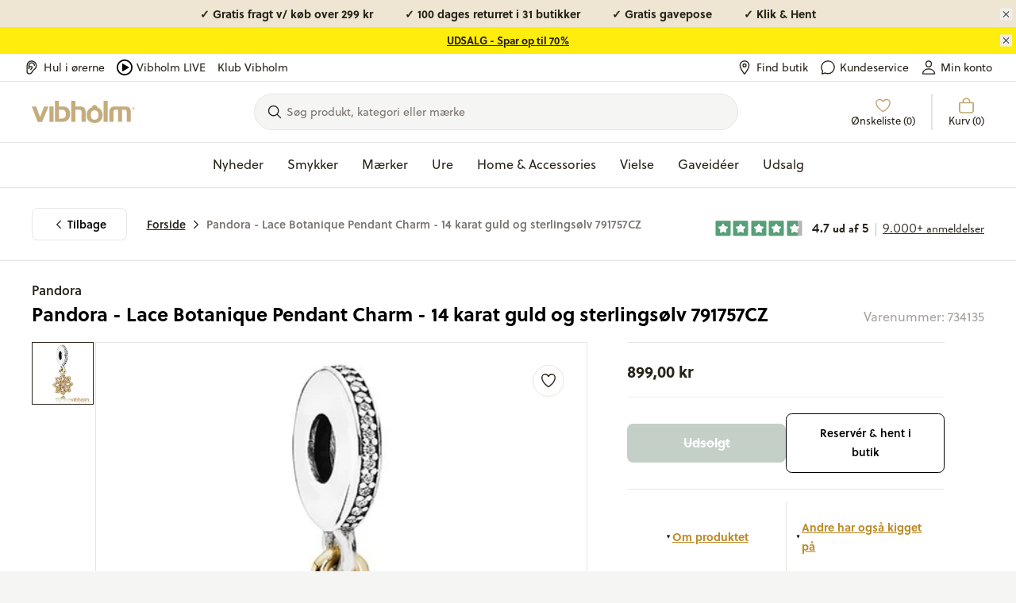

--- FILE ---
content_type: text/html; charset=utf-8
request_url: https://vibholm.dk/products/pandora-lace-botanique-pendant-charm-14-karat-guld-og-sterlingsolv-791757cz
body_size: 79850
content:
<!doctype html>
<html lang="da">
  <head><title>Pandora Lace Botanique Pendant Charm 791757CZ | Vibholm.dk</title>
<link rel="canonical" href="https://vibholm.dk/products/pandora-lace-botanique-pendant-charm-14-karat-guld-og-sterlingsolv-791757cz">  
<meta name="description" content="Skønt charm fra Pandora i 14 karat guld og sterlingsølv med funklende zirkonia blomst | Fri Fragt ved køb online hos Vibholm guld og sølv – Bestil her!"/>
<meta property="og:url" content="vibholm.dk/products/pandora-lace-botanique-pendant-charm-14-karat-guld-og-sterlingsolv-791757cz">
<meta property="og:site_name" content="Vibholm.dk">
<meta property="og:type" content="website">
<meta property="og:title" content="Pandora Lace Botanique Pendant Charm 791757CZ | Vibholm.dk">
<meta property="og:description" content="Skønt charm fra Pandora i 14 karat guld og sterlingsølv med funklende zirkonia blomst | Fri Fragt ved køb online hos Vibholm guld og sølv – Bestil her!">
<meta content="//vibholm.dk/cdn/shop/products/791757CZ_1_d2698ee0-8281-41e8-8519-7008afa1adc9.jpg?v=1644047966" property="og:image">
<meta content="1024" property="og:image:height">
<meta content="1024" property="og:image:width">
<meta content="//vibholm.dk/cdn/shop/products/791757CZ_1_d2698ee0-8281-41e8-8519-7008afa1adc9.jpg?v=1644047966" property="og:image:secure_url">
<meta name="twitter:title" content="Pandora Lace Botanique Pendant Charm 791757CZ | Vibholm.dk">
<meta name="twitter:description" content="Skønt charm fra Pandora i 14 karat guld og sterlingsølv med funklende zirkonia blomst | Fri Fragt ved køb online hos Vibholm guld og sølv – Bestil her!">
<meta content="summary_large_image" name="twitter:card">
<meta content="//vibholm.dk/cdn/shop/products/791757CZ_1_d2698ee0-8281-41e8-8519-7008afa1adc9_480x480.jpg?v=1644047966" name="twitter:image">
<meta content="480" name="twitter:image:width">
<meta content="480" name="twitter:image:height">

<link rel="preload" href="//vibholm.dk/cdn/shop/t/179/assets/global.css?v=116618803730232662481768197157" as="style">
<link rel="preconnect" href="https://mails.vibholm.dk">

<link rel="dns-prefetch" href="https://p.typekit.net">
<link rel="preload" href="https://use.typekit.net/hir4laj.css" as="style" onload="this.rel='stylesheet'">

<noscript>
  <link rel="stylesheet" href="https://use.typekit.net/hir4laj.css">
</noscript>




<script>
  window.theme = {
    pageType: "product",
    pageId: "",
    strings: {
      storeButtonSelect: "Vælg",
      addToCart: "Tilføj til kurv",
      exploreProduct: "Udforsk produkt",
      add: "Tilføj",
      adding: "Tilføjer...",
      added: "Tilføjet!",
      soldOut: "Udsolgt",
      unavailable: "Ikke tilgængelig",
      noSearchResults: "Desværre ingen resultater for \u0026#39;{{ terms }}\u0026#39;",
      noCategoryResults: "Ingen kategorier fundet for \u0026#39;{{ terms }}\u0026#39;",
      noSuggestionsResults: "Ingen søgeforslag for \u0026quot;{{ terms }}\u0026quot;",
      noBrandsResults: "Ingen mærker for \u0026quot;{{ terms }}\u0026quot;",
      filterGroupCounter: "{{ count }} valgt",
      collectionStatus: "Du ser nu {{ count }} ud af {{ max }} produkter",
      collectionCountSingle: "{{ count }} produkt",
      collectionCountPlural: "{{ count }} produkter",
      moreVariants: "Flere varianter",
      searchCount: "Viser {{ count }} resultater",
      searchStatus: "Viser {{ count }} ud af {{ max }} produkter",
      blogStatus: "Viser {{ count }} ud af {{ max }} blogindlæg",
      quickBuyPopupTitle: "Vælg størrelse",
      quickBuyPopupSelectVariant: "Vælg variant",
      empty_wishlist: "Ønskelisten er tom",
      save: "Gem",
      close: "Luk",
      show_discounted: "Vis kun nedsatte varer",
      confirmGift: "Bekræft valg",
      discountPeriod: "Gælder fra start til end",
      searchCategoryItemPcs: "COUNT stk.",
      delivery: {
        storesSingle: "1 butik",
        storesPlural: "2 butikker",
      },
      shipping: {
        delivery:"Levering forventes %date%",
        deliveryBetween:"Levering forventes mellem %minDate% - %maxDate%",
      },
      promotedContent: {
        label: "Sponsoreret",
        showProduct: "Vis produkt",
      },
      othersHaveAlsoLookedAt: "Andre har også kigget på",
      moreProductsFromVendor: "Se mere fra designeren",
      sizeGuide: "Størrelsesguide",
    },
    dateFormats: {
      deliveryDate:"%a %d %b",
    },
    icons: {
      cart: `
    <svg
      class="icon hidden md:inline-block mr-2 h-6 w-6"
      width="22"
      height="22"
      viewBox="0 0 22 22"
      fill="none"
      xmlns="http://www.w3.org/2000/svg"
    >
      <path class="" d="M6.875 7.5625V6.1875C6.875 5.09348 7.3096 4.04427 8.08318 3.27068C8.85677 2.4971 9.90598 2.0625 11 2.0625C12.094 2.0625 13.1432 2.4971 13.9168 3.27068C14.6904 4.04427 15.125 5.09348 15.125 6.1875V7.5625M3.4375 7.5625C3.25516 7.5625 3.0803 7.63493 2.95136 7.76386C2.82243 7.8928 2.75 8.06766 2.75 8.25V17.5312C2.75 18.8306 3.85688 19.9375 5.15625 19.9375H16.8437C18.1431 19.9375 19.25 18.8843 19.25 17.585V8.25C19.25 8.06766 19.1776 7.8928 19.0486 7.76386C18.9197 7.63493 18.7448 7.5625 18.5625 7.5625H3.4375Z" stroke="currentColor" stroke-width="1.5" stroke-linecap="round" stroke-linejoin="round"/>
    </svg>

  
`,
      check: `
    <svg
      class="icon hidden md:inline-block mr-2 h-6 w-6"
      width="22"
      height="22"
      viewBox="0 0 22 22"
      fill="none"
      xmlns="http://www.w3.org/2000/svg"
    >
      <path class=""  d="M17.875 5.5L8.25 16.5L4.125 12.375" stroke="currentColor" stroke-width="1.5" stroke-linecap="round" stroke-linejoin="round"/>
    </svg>

  
`,
    },
    sorting: {
      featured: "Bestsellers",
      best_selling: "Bestsellers",
      titleAsc: "Titel, A-Å",
      titleDesc: "Title, Å-A",
      createdAsc: "Dato, gammel til ny",
      createdDesc: "Nyheder",
      priceAsc: "Laveste pris",
      priceDesc: "Højeste pris"
    },
    relewise: {
      datasetId:"3c3f4adb-332f-4c38-be76-a9b0adb61128",
      apiKey:"Z-VHO@Af\u0026I_KwwO",
    },
    uberall: {
      publicKey: "g6uBRdqNpMgLxEizqU5b9gv540YNCOBzNt8cfQqykNlWQHAABwzxWw8hQQjxo70JesNCAEIaqPXbchvNVBDxYYNzgaFfV5tB4Iao6IlyYYjeTScUEyeFY2DfNJ29Mble",
    },
    moneyFormat: "{{amount_with_comma_separator}} kr",
    cart:{
  "attributes": {},
  "cart_level_discount_applications": [],
  "currency": "DKK",
  "items": [],
  "items_subtotal_price": 0,
  "item_count": 0,
  "note": null,
  "original_total_price": 0,
  "requires_shipping": false,
  "total_discount": 0,
  "total_price": 0,
  "total_weight": 0.0
}
,
    protocol: "https",
    url: "https:\/\/vibholm.dk",
    pfs: {
      showNewLabel: "true",
      thresholdInDays: "25",
      showSaleLabel: "true",
      newLabelText: "Nyhed",
      salesCampaignLabelText: "Black Weeks - Spar {{ discount }}",
      saleLabelText: "Spar {{ discount }}"
    },
    clickAndCollect: {
      translations: {
        inventorySuffix: "på lager",
        pickLocation: "Vælg butik",
        nextStep: "Gå videre",
        error: "Noget gik galt :-(",
        success: "Vi har nu modtaget din reservation. Vigtigt - Du får en endelig bekræftelse på SMS i løbet af kort tid. Der kan gå 5-10 minutter før du modtager den. Butikken behandler din ordre inden for 2 timer (i butikkens åbningstid)."
      },
      templates: {
        locationItem: `<li data-location="{locationId}" class="location-item my-2 border border-warm-gray-200 p-5 grid grid-flow-col">
    <div>
      <p class="!mb-0 col-span-2 font-semibold font-heading text-sm flex flex-col md:flex-row">
        <span class="mr-2">{name}</span></p>
      <p class="!mb-0 leading-tight col-span-2 font-heading text-sm text-sand">{address1},</p>
      <p class="col-span-2 leading-tight font-heading text-sm text-sand">{zip} {city}</p><span>
      <span class="bg-[#3d60471a] text-[#3D6047] rounded-full whitespace-nowrap py-1 px-6 font-heading text-[1.2rem] font-semibold">
        {inventory}
      </span>
    </span></div><div class="col-start-3 col-end-3 row-start-1 row-end-3 flex justify-end items-center">
        <button
          class="button button--white whitespace-nowrap"
          data-sublevel-trigger="cc-drawer-7152247963814FORM"
          data-location-button="{locationId}">
          {button}
        </button>
      </div></li>`,
        unavailableLocationItem: `<li class="my-2 border grid border-warm-gray-200 p-5 unavailable">
    <p class="!mb-0 col-span-2 font-semibold font-heading text-sm flex flex-col md:flex-row">
      <span class="mr-2">{name}</span>
      <span>
        <span class="bg-warm-gray-200 text-warm-gray-500 rounded-full whitespace-nowrap py-1 px-6 font-heading text-[1.2rem] font-semibold">
          {inventory}
        </span>
      </span>
    </p>
  </li>`
      }
    },
    recaptcha: {
      siteKey: "6LcWI2kpAAAAAOQGwae3yhsLvAzLLObxKRQfnYS4",
      enabled: true
    },
    routes: {
      root: "\/",
      collectionsAll: "\/collections\/all",
    },
    // TODO: Extend this, so the icons url is visible instead of the metaobject reference
    discountPeriods: [{  start_date: "2025-08-29T09:00:00Z",  end_date: "2025-09-30T21:30:00Z",  tags: ["label:3 FOR 2"],},{  start_date: "2025-06-03T07:00:00Z",  end_date: "2025-06-12T21:30:00Z",  tags: ["filter:Sale:Birthday20"],},{  start_date: "2025-06-03T07:00:00Z",  end_date: "2025-06-12T21:30:00Z",  tags: ["filter:Sale:Birthday40"],},{  start_date: "2025-11-16T23:00:00Z",  end_date: "2025-11-30T22:30:00Z",  tags: ["filter:Sale:BLACK FRIDAY"],},{  start_date: "2025-11-16T23:00:00Z",  end_date: "2025-11-30T22:30:00Z",  tags: ["filter:Sale:Black Friday Shimmer30"],},{  start_date: "2025-04-25T04:00:00Z",  end_date: "2025-04-30T04:30:00Z",  tags: ["Grafikr Test"],},{  start_date: "2025-04-30T22:00:00Z",  end_date: "2025-05-04T21:30:00Z",  tags: ["filter:Sale:Happy-Shopping"],},{  start_date: "2025-04-29T23:00:00Z",  end_date: "2025-04-30T19:30:00Z",  tags: ["FLAGSTANG"],},{  start_date: "2025-01-30T11:30:00Z",  end_date: "2030-02-28T11:30:00Z",  tags: ["filter:Sale:Udsalg4"],},{  start_date: "2025-02-09T23:00:00Z",  end_date: "2025-02-23T22:30:00Z",  tags: ["filter:Sale:vibdays-30"],},{  start_date: "2025-09-12T02:00:00Z",  end_date: "2025-10-12T21:30:00Z",  tags: ["filter:Sale:Vielsesringe 20"],}],
    products: {
      promotedContentDescription: `<p>Vi samarbejder med partnere for at fremhæve produkter, der kan være relevant for dig. Denne annonce er sponsoreret af {{ vendor }}.</p>`,
    },
  };
</script>

<script src="//vibholm.dk/cdn/shopifycloud/storefront/assets/themes_support/option_selection-b017cd28.js" defer></script>
<script src="//vibholm.dk/cdn/shop/t/179/assets/shared.js?v=119172784332074563921767866738" defer></script>
<script src="//vibholm.dk/cdn/shop/t/179/assets/app.js?v=50169880949780504581767866699" defer></script>
<script src="//vibholm.dk/cdn/shop/t/179/assets/global.js?v=176419135587645789921767866730" defer></script><script src="//vibholm.dk/cdn/shop/t/179/assets/product.js?v=29740217075713607391767866764" defer></script><script src="//vibholm.dk/cdn/shop/t/179/assets/wishlistking.js?v=42687811422582783351767866765" async></script><link href="//vibholm.dk/cdn/shop/t/179/assets/global.css?v=116618803730232662481768197157" rel="stylesheet" type="text/css" media="all" /><meta charset="utf-8">
    <meta http-equiv="X-UA-Compatible" content="IE=edge">
    <meta name="viewport" content="width=device-width,initial-scale=1"><link rel="icon" type="image/png" href="//vibholm.dk/cdn/shop/files/Vibholm_O-PNG-01_32x32.png?v=1635950152"><script>window.performance && window.performance.mark && window.performance.mark('shopify.content_for_header.start');</script><meta id="shopify-digital-wallet" name="shopify-digital-wallet" content="/56766431398/digital_wallets/dialog">
<meta name="shopify-checkout-api-token" content="e421f0f31950f4dbc30354e67c06b501">
<link rel="alternate" type="application/json+oembed" href="https://vibholm.dk/products/pandora-lace-botanique-pendant-charm-14-karat-guld-og-sterlingsolv-791757cz.oembed">
<script async="async" src="/checkouts/internal/preloads.js?locale=da-DK"></script>
<script id="apple-pay-shop-capabilities" type="application/json">{"shopId":56766431398,"countryCode":"DK","currencyCode":"DKK","merchantCapabilities":["supports3DS"],"merchantId":"gid:\/\/shopify\/Shop\/56766431398","merchantName":"Vibholm.dk","requiredBillingContactFields":["postalAddress","email","phone"],"requiredShippingContactFields":["postalAddress","email","phone"],"shippingType":"shipping","supportedNetworks":["visa","masterCard"],"total":{"type":"pending","label":"Vibholm.dk","amount":"1.00"},"shopifyPaymentsEnabled":true,"supportsSubscriptions":true}</script>
<script id="shopify-features" type="application/json">{"accessToken":"e421f0f31950f4dbc30354e67c06b501","betas":["rich-media-storefront-analytics"],"domain":"vibholm.dk","predictiveSearch":true,"shopId":56766431398,"locale":"da"}</script>
<script>var Shopify = Shopify || {};
Shopify.shop = "vibholm-dk.myshopify.com";
Shopify.locale = "da";
Shopify.currency = {"active":"DKK","rate":"1.0"};
Shopify.country = "DK";
Shopify.theme = {"name":"Grafikr | Production","id":148824752466,"schema_name":"Boilerplate 2.0","schema_version":"2.0.0","theme_store_id":null,"role":"main"};
Shopify.theme.handle = "null";
Shopify.theme.style = {"id":null,"handle":null};
Shopify.cdnHost = "vibholm.dk/cdn";
Shopify.routes = Shopify.routes || {};
Shopify.routes.root = "/";</script>
<script type="module">!function(o){(o.Shopify=o.Shopify||{}).modules=!0}(window);</script>
<script>!function(o){function n(){var o=[];function n(){o.push(Array.prototype.slice.apply(arguments))}return n.q=o,n}var t=o.Shopify=o.Shopify||{};t.loadFeatures=n(),t.autoloadFeatures=n()}(window);</script>
<script id="shop-js-analytics" type="application/json">{"pageType":"product"}</script>
<script defer="defer" async type="module" src="//vibholm.dk/cdn/shopifycloud/shop-js/modules/v2/client.init-shop-cart-sync_wUwrBHs9.da.esm.js"></script>
<script defer="defer" async type="module" src="//vibholm.dk/cdn/shopifycloud/shop-js/modules/v2/chunk.common_e7iL_o_-.esm.js"></script>
<script type="module">
  await import("//vibholm.dk/cdn/shopifycloud/shop-js/modules/v2/client.init-shop-cart-sync_wUwrBHs9.da.esm.js");
await import("//vibholm.dk/cdn/shopifycloud/shop-js/modules/v2/chunk.common_e7iL_o_-.esm.js");

  window.Shopify.SignInWithShop?.initShopCartSync?.({"fedCMEnabled":true,"windoidEnabled":true});

</script>
<script>(function() {
  var isLoaded = false;
  function asyncLoad() {
    if (isLoaded) return;
    isLoaded = true;
    var urls = ["https:\/\/ecommplugins-scripts.trustpilot.com\/v2.1\/js\/header.min.js?settings=eyJrZXkiOiI5TUVUTVRoeUNYU294bEhjIiwicyI6Im5vbmUifQ==\u0026shop=vibholm-dk.myshopify.com","https:\/\/ecommplugins-trustboxsettings.trustpilot.com\/vibholm-dk.myshopify.com.js?settings=1669981911341\u0026shop=vibholm-dk.myshopify.com","https:\/\/scripts.makeinfluence.com\/integrations\/3caec1b4-4c56-4d66-b9ac-dce650660f42.js?shop=vibholm-dk.myshopify.com","https:\/\/feed.mulwi.com\/js\/init.js?shop=vibholm-dk.myshopify.com","\/\/cdn.shopify.com\/proxy\/7c9da9f89711e32e267b2379dbfeb9c61381857192849719b1d98ac693d6aea0\/widget.cdn.sprii.io\/sprii-checkout-shopify.js?ver=1732186114539\u0026shop=vibholm-dk.myshopify.com\u0026sp-cache-control=cHVibGljLCBtYXgtYWdlPTkwMA","https:\/\/storage.nfcube.com\/instafeed-dd66d7e8b36c576118dbeee697045a31.js?shop=vibholm-dk.myshopify.com"];
    for (var i = 0; i < urls.length; i++) {
      var s = document.createElement('script');
      s.type = 'text/javascript';
      s.async = true;
      s.src = urls[i];
      var x = document.getElementsByTagName('script')[0];
      x.parentNode.insertBefore(s, x);
    }
  };
  if(window.attachEvent) {
    window.attachEvent('onload', asyncLoad);
  } else {
    window.addEventListener('load', asyncLoad, false);
  }
})();</script>
<script id="__st">var __st={"a":56766431398,"offset":3600,"reqid":"7318a0f0-ae2b-42e0-be6f-175745a87bf2-1768932478","pageurl":"vibholm.dk\/products\/pandora-lace-botanique-pendant-charm-14-karat-guld-og-sterlingsolv-791757cz","u":"51b1b0b9a977","p":"product","rtyp":"product","rid":7152247963814};</script>
<script>window.ShopifyPaypalV4VisibilityTracking = true;</script>
<script id="captcha-bootstrap">!function(){'use strict';const t='contact',e='account',n='new_comment',o=[[t,t],['blogs',n],['comments',n],[t,'customer']],c=[[e,'customer_login'],[e,'guest_login'],[e,'recover_customer_password'],[e,'create_customer']],r=t=>t.map((([t,e])=>`form[action*='/${t}']:not([data-nocaptcha='true']) input[name='form_type'][value='${e}']`)).join(','),a=t=>()=>t?[...document.querySelectorAll(t)].map((t=>t.form)):[];function s(){const t=[...o],e=r(t);return a(e)}const i='password',u='form_key',d=['recaptcha-v3-token','g-recaptcha-response','h-captcha-response',i],f=()=>{try{return window.sessionStorage}catch{return}},m='__shopify_v',_=t=>t.elements[u];function p(t,e,n=!1){try{const o=window.sessionStorage,c=JSON.parse(o.getItem(e)),{data:r}=function(t){const{data:e,action:n}=t;return t[m]||n?{data:e,action:n}:{data:t,action:n}}(c);for(const[e,n]of Object.entries(r))t.elements[e]&&(t.elements[e].value=n);n&&o.removeItem(e)}catch(o){console.error('form repopulation failed',{error:o})}}const l='form_type',E='cptcha';function T(t){t.dataset[E]=!0}const w=window,h=w.document,L='Shopify',v='ce_forms',y='captcha';let A=!1;((t,e)=>{const n=(g='f06e6c50-85a8-45c8-87d0-21a2b65856fe',I='https://cdn.shopify.com/shopifycloud/storefront-forms-hcaptcha/ce_storefront_forms_captcha_hcaptcha.v1.5.2.iife.js',D={infoText:'Beskyttet af hCaptcha',privacyText:'Beskyttelse af persondata',termsText:'Vilkår'},(t,e,n)=>{const o=w[L][v],c=o.bindForm;if(c)return c(t,g,e,D).then(n);var r;o.q.push([[t,g,e,D],n]),r=I,A||(h.body.append(Object.assign(h.createElement('script'),{id:'captcha-provider',async:!0,src:r})),A=!0)});var g,I,D;w[L]=w[L]||{},w[L][v]=w[L][v]||{},w[L][v].q=[],w[L][y]=w[L][y]||{},w[L][y].protect=function(t,e){n(t,void 0,e),T(t)},Object.freeze(w[L][y]),function(t,e,n,w,h,L){const[v,y,A,g]=function(t,e,n){const i=e?o:[],u=t?c:[],d=[...i,...u],f=r(d),m=r(i),_=r(d.filter((([t,e])=>n.includes(e))));return[a(f),a(m),a(_),s()]}(w,h,L),I=t=>{const e=t.target;return e instanceof HTMLFormElement?e:e&&e.form},D=t=>v().includes(t);t.addEventListener('submit',(t=>{const e=I(t);if(!e)return;const n=D(e)&&!e.dataset.hcaptchaBound&&!e.dataset.recaptchaBound,o=_(e),c=g().includes(e)&&(!o||!o.value);(n||c)&&t.preventDefault(),c&&!n&&(function(t){try{if(!f())return;!function(t){const e=f();if(!e)return;const n=_(t);if(!n)return;const o=n.value;o&&e.removeItem(o)}(t);const e=Array.from(Array(32),(()=>Math.random().toString(36)[2])).join('');!function(t,e){_(t)||t.append(Object.assign(document.createElement('input'),{type:'hidden',name:u})),t.elements[u].value=e}(t,e),function(t,e){const n=f();if(!n)return;const o=[...t.querySelectorAll(`input[type='${i}']`)].map((({name:t})=>t)),c=[...d,...o],r={};for(const[a,s]of new FormData(t).entries())c.includes(a)||(r[a]=s);n.setItem(e,JSON.stringify({[m]:1,action:t.action,data:r}))}(t,e)}catch(e){console.error('failed to persist form',e)}}(e),e.submit())}));const S=(t,e)=>{t&&!t.dataset[E]&&(n(t,e.some((e=>e===t))),T(t))};for(const o of['focusin','change'])t.addEventListener(o,(t=>{const e=I(t);D(e)&&S(e,y())}));const B=e.get('form_key'),M=e.get(l),P=B&&M;t.addEventListener('DOMContentLoaded',(()=>{const t=y();if(P)for(const e of t)e.elements[l].value===M&&p(e,B);[...new Set([...A(),...v().filter((t=>'true'===t.dataset.shopifyCaptcha))])].forEach((e=>S(e,t)))}))}(h,new URLSearchParams(w.location.search),n,t,e,['guest_login'])})(!0,!0)}();</script>
<script integrity="sha256-4kQ18oKyAcykRKYeNunJcIwy7WH5gtpwJnB7kiuLZ1E=" data-source-attribution="shopify.loadfeatures" defer="defer" src="//vibholm.dk/cdn/shopifycloud/storefront/assets/storefront/load_feature-a0a9edcb.js" crossorigin="anonymous"></script>
<script data-source-attribution="shopify.dynamic_checkout.dynamic.init">var Shopify=Shopify||{};Shopify.PaymentButton=Shopify.PaymentButton||{isStorefrontPortableWallets:!0,init:function(){window.Shopify.PaymentButton.init=function(){};var t=document.createElement("script");t.src="https://vibholm.dk/cdn/shopifycloud/portable-wallets/latest/portable-wallets.da.js",t.type="module",document.head.appendChild(t)}};
</script>
<script data-source-attribution="shopify.dynamic_checkout.buyer_consent">
  function portableWalletsHideBuyerConsent(e){var t=document.getElementById("shopify-buyer-consent"),n=document.getElementById("shopify-subscription-policy-button");t&&n&&(t.classList.add("hidden"),t.setAttribute("aria-hidden","true"),n.removeEventListener("click",e))}function portableWalletsShowBuyerConsent(e){var t=document.getElementById("shopify-buyer-consent"),n=document.getElementById("shopify-subscription-policy-button");t&&n&&(t.classList.remove("hidden"),t.removeAttribute("aria-hidden"),n.addEventListener("click",e))}window.Shopify?.PaymentButton&&(window.Shopify.PaymentButton.hideBuyerConsent=portableWalletsHideBuyerConsent,window.Shopify.PaymentButton.showBuyerConsent=portableWalletsShowBuyerConsent);
</script>
<script data-source-attribution="shopify.dynamic_checkout.cart.bootstrap">document.addEventListener("DOMContentLoaded",(function(){function t(){return document.querySelector("shopify-accelerated-checkout-cart, shopify-accelerated-checkout")}if(t())Shopify.PaymentButton.init();else{new MutationObserver((function(e,n){t()&&(Shopify.PaymentButton.init(),n.disconnect())})).observe(document.body,{childList:!0,subtree:!0})}}));
</script>
<link id="shopify-accelerated-checkout-styles" rel="stylesheet" media="screen" href="https://vibholm.dk/cdn/shopifycloud/portable-wallets/latest/accelerated-checkout-backwards-compat.css" crossorigin="anonymous">
<style id="shopify-accelerated-checkout-cart">
        #shopify-buyer-consent {
  margin-top: 1em;
  display: inline-block;
  width: 100%;
}

#shopify-buyer-consent.hidden {
  display: none;
}

#shopify-subscription-policy-button {
  background: none;
  border: none;
  padding: 0;
  text-decoration: underline;
  font-size: inherit;
  cursor: pointer;
}

#shopify-subscription-policy-button::before {
  box-shadow: none;
}

      </style>

<script>window.performance && window.performance.mark && window.performance.mark('shopify.content_for_header.end');</script>

    <script>
    // Define dataLayer and the gtag function.
    window.dataLayer = window.dataLayer || []
    function gtag() {
      dataLayer.push(arguments)
    }

    // Default set all categories, except necessary(security) to 'denied'.
    window.gtag('consent', 'default', {
      ad_personalization: 'denied',
      ad_storage: 'denied',
      ad_user_data: 'denied',
      analytics_storage: 'denied',
      functionality_storage: 'denied',
      personalization_storage: 'denied',
      security_storage: 'granted',
      wait_for_update: 500,
    })
  </script>

<script id="CookieConsent" data-culture="DA" type="text/javascript" data-gcm-version="2.0"></script>
<script>
  var tag = document.querySelector('script#CookieConsent');
  setTimeout(() => {
    tag.src = 'https://policy.app.cookieinformation.com/uc.js';

console.log('Cookieinformation set and loading!')
  }, 1000);
</script>
<!-- BEGIN app block: shopify://apps/stape-conversion-tracking/blocks/gtm/7e13c847-7971-409d-8fe0-29ec14d5f048 --><script>
  window.lsData = {};
  window.dataLayer = window.dataLayer || [];
  window.addEventListener("message", (event) => {
    if (event.data?.event) {
      window.dataLayer.push(event.data);
    }
  });
  window.dataShopStape = {
    shop: "vibholm.dk",
    shopId: "56766431398",
  }
</script>

<!-- END app block --><!-- BEGIN app block: shopify://apps/littledata-google-analytics/blocks/LittledataLayer/1b31262f-d398-44e6-9608-6bd3f88cf851 -->
    <script type="application/javascript">
      try {
        window.LittledataLayer = {"env":"production","ecommerce":{"impressions":[]},"debug":false,"hideBranding":null,"pageType":null,"productClicks":false,"productListLinksHaveImages":null,"productListLinksHavePrices":null,"productPageClicks":null,"referralExclusion":null,"sendNoteAttributes":true,"googleAnalytics4":{"measurementId":"G-XCPWH5MMCH"},"featureType":"freeApp"}
                
      } catch {
      }
    </script>
    
        <script async type="text/javascript" src="https://cdn.shopify.com/extensions/019bb2bb-ffd6-7125-9581-8ab36313cb32/littledata-shopify-tracker-70/assets/colibrius-g.js"></script>
    

<!-- END app block --><!-- BEGIN app block: shopify://apps/klaviyo-email-marketing-sms/blocks/klaviyo-onsite-embed/2632fe16-c075-4321-a88b-50b567f42507 -->












  <script async src="https://static.klaviyo.com/onsite/js/Us7zNQ/klaviyo.js?company_id=Us7zNQ"></script>
  <script>!function(){if(!window.klaviyo){window._klOnsite=window._klOnsite||[];try{window.klaviyo=new Proxy({},{get:function(n,i){return"push"===i?function(){var n;(n=window._klOnsite).push.apply(n,arguments)}:function(){for(var n=arguments.length,o=new Array(n),w=0;w<n;w++)o[w]=arguments[w];var t="function"==typeof o[o.length-1]?o.pop():void 0,e=new Promise((function(n){window._klOnsite.push([i].concat(o,[function(i){t&&t(i),n(i)}]))}));return e}}})}catch(n){window.klaviyo=window.klaviyo||[],window.klaviyo.push=function(){var n;(n=window._klOnsite).push.apply(n,arguments)}}}}();</script>

  
    <script id="viewed_product">
      if (item == null) {
        var _learnq = _learnq || [];

        var MetafieldReviews = null
        var MetafieldYotpoRating = null
        var MetafieldYotpoCount = null
        var MetafieldLooxRating = null
        var MetafieldLooxCount = null
        var okendoProduct = null
        var okendoProductReviewCount = null
        var okendoProductReviewAverageValue = null
        try {
          // The following fields are used for Customer Hub recently viewed in order to add reviews.
          // This information is not part of __kla_viewed. Instead, it is part of __kla_viewed_reviewed_items
          MetafieldReviews = {};
          MetafieldYotpoRating = null
          MetafieldYotpoCount = null
          MetafieldLooxRating = null
          MetafieldLooxCount = null

          okendoProduct = null
          // If the okendo metafield is not legacy, it will error, which then requires the new json formatted data
          if (okendoProduct && 'error' in okendoProduct) {
            okendoProduct = null
          }
          okendoProductReviewCount = okendoProduct ? okendoProduct.reviewCount : null
          okendoProductReviewAverageValue = okendoProduct ? okendoProduct.reviewAverageValue : null
        } catch (error) {
          console.error('Error in Klaviyo onsite reviews tracking:', error);
        }

        var item = {
          Name: "Pandora - Lace Botanique Pendant Charm - 14 karat guld og sterlingsølv 791757CZ",
          ProductID: 7152247963814,
          Categories: ["Alle produkter","Alle varer minus gavekort","Bedst sælgende julegaver 2025","Bestsellers - Smykker","Charms","Ekskludere nedsatte vare + Gavekort + hjernebarnet + guldbarre + regold + Støt Brysterne","Ekskludere Vida + Kleopatra + ikke nedsatte vare + Gavekort + Tissot + GJ + OL + Billetter + guldbarrer","Gaver til hende","Guld","Guld charms","Guldsmykker","Guldsmykker 14 karat","Guldsmykker for hende","Happy Shopping","Ikke gavekort","Ikke nedsatte + OL + Tissot + GJ + Dulong + gavekort + Guldbarrer","Ikke nedsatte - gavekort - lykkeposer - kamp.pakke - Hjernebarnet + guldbarre + OL","Ikke nedsatte vare + gavekort + lykkepose + kampagne vare + hjernebarnet + guldbarre + Støt Brysterne + SKARP PRIS + ReGold","Ikke nedsatte varer + gavekort + tissot + OL + georg jensen + guldbarrer","Julegaver","Julegaver til hende","Julegaver under 1000 kr.","Mærker","Nyheder","Pandora","Pandora charms","Smykker","VIP - Black Weeks","VIP - Black Weeks smykker"],
          ImageURL: "https://vibholm.dk/cdn/shop/products/791757CZ_1_d2698ee0-8281-41e8-8519-7008afa1adc9_grande.jpg?v=1644047966",
          URL: "https://vibholm.dk/products/pandora-lace-botanique-pendant-charm-14-karat-guld-og-sterlingsolv-791757cz",
          Brand: "Pandora",
          Price: "899,00 kr",
          Value: "899,00",
          CompareAtPrice: "0,00 kr"
        };
        _learnq.push(['track', 'Viewed Product', item]);
        _learnq.push(['trackViewedItem', {
          Title: item.Name,
          ItemId: item.ProductID,
          Categories: item.Categories,
          ImageUrl: item.ImageURL,
          Url: item.URL,
          Metadata: {
            Brand: item.Brand,
            Price: item.Price,
            Value: item.Value,
            CompareAtPrice: item.CompareAtPrice
          },
          metafields:{
            reviews: MetafieldReviews,
            yotpo:{
              rating: MetafieldYotpoRating,
              count: MetafieldYotpoCount,
            },
            loox:{
              rating: MetafieldLooxRating,
              count: MetafieldLooxCount,
            },
            okendo: {
              rating: okendoProductReviewAverageValue,
              count: okendoProductReviewCount,
            }
          }
        }]);
      }
    </script>
  




  <script>
    window.klaviyoReviewsProductDesignMode = false
  </script>







<!-- END app block --><script src="https://cdn.shopify.com/extensions/019b8ed3-90b4-7b95-8e01-aa6b35f1be2e/stape-remix-29/assets/widget.js" type="text/javascript" defer="defer"></script>
<link href="https://monorail-edge.shopifysvc.com" rel="dns-prefetch">
<script>(function(){if ("sendBeacon" in navigator && "performance" in window) {try {var session_token_from_headers = performance.getEntriesByType('navigation')[0].serverTiming.find(x => x.name == '_s').description;} catch {var session_token_from_headers = undefined;}var session_cookie_matches = document.cookie.match(/_shopify_s=([^;]*)/);var session_token_from_cookie = session_cookie_matches && session_cookie_matches.length === 2 ? session_cookie_matches[1] : "";var session_token = session_token_from_headers || session_token_from_cookie || "";function handle_abandonment_event(e) {var entries = performance.getEntries().filter(function(entry) {return /monorail-edge.shopifysvc.com/.test(entry.name);});if (!window.abandonment_tracked && entries.length === 0) {window.abandonment_tracked = true;var currentMs = Date.now();var navigation_start = performance.timing.navigationStart;var payload = {shop_id: 56766431398,url: window.location.href,navigation_start,duration: currentMs - navigation_start,session_token,page_type: "product"};window.navigator.sendBeacon("https://monorail-edge.shopifysvc.com/v1/produce", JSON.stringify({schema_id: "online_store_buyer_site_abandonment/1.1",payload: payload,metadata: {event_created_at_ms: currentMs,event_sent_at_ms: currentMs}}));}}window.addEventListener('pagehide', handle_abandonment_event);}}());</script>
<script id="web-pixels-manager-setup">(function e(e,d,r,n,o){if(void 0===o&&(o={}),!Boolean(null===(a=null===(i=window.Shopify)||void 0===i?void 0:i.analytics)||void 0===a?void 0:a.replayQueue)){var i,a;window.Shopify=window.Shopify||{};var t=window.Shopify;t.analytics=t.analytics||{};var s=t.analytics;s.replayQueue=[],s.publish=function(e,d,r){return s.replayQueue.push([e,d,r]),!0};try{self.performance.mark("wpm:start")}catch(e){}var l=function(){var e={modern:/Edge?\/(1{2}[4-9]|1[2-9]\d|[2-9]\d{2}|\d{4,})\.\d+(\.\d+|)|Firefox\/(1{2}[4-9]|1[2-9]\d|[2-9]\d{2}|\d{4,})\.\d+(\.\d+|)|Chrom(ium|e)\/(9{2}|\d{3,})\.\d+(\.\d+|)|(Maci|X1{2}).+ Version\/(15\.\d+|(1[6-9]|[2-9]\d|\d{3,})\.\d+)([,.]\d+|)( \(\w+\)|)( Mobile\/\w+|) Safari\/|Chrome.+OPR\/(9{2}|\d{3,})\.\d+\.\d+|(CPU[ +]OS|iPhone[ +]OS|CPU[ +]iPhone|CPU IPhone OS|CPU iPad OS)[ +]+(15[._]\d+|(1[6-9]|[2-9]\d|\d{3,})[._]\d+)([._]\d+|)|Android:?[ /-](13[3-9]|1[4-9]\d|[2-9]\d{2}|\d{4,})(\.\d+|)(\.\d+|)|Android.+Firefox\/(13[5-9]|1[4-9]\d|[2-9]\d{2}|\d{4,})\.\d+(\.\d+|)|Android.+Chrom(ium|e)\/(13[3-9]|1[4-9]\d|[2-9]\d{2}|\d{4,})\.\d+(\.\d+|)|SamsungBrowser\/([2-9]\d|\d{3,})\.\d+/,legacy:/Edge?\/(1[6-9]|[2-9]\d|\d{3,})\.\d+(\.\d+|)|Firefox\/(5[4-9]|[6-9]\d|\d{3,})\.\d+(\.\d+|)|Chrom(ium|e)\/(5[1-9]|[6-9]\d|\d{3,})\.\d+(\.\d+|)([\d.]+$|.*Safari\/(?![\d.]+ Edge\/[\d.]+$))|(Maci|X1{2}).+ Version\/(10\.\d+|(1[1-9]|[2-9]\d|\d{3,})\.\d+)([,.]\d+|)( \(\w+\)|)( Mobile\/\w+|) Safari\/|Chrome.+OPR\/(3[89]|[4-9]\d|\d{3,})\.\d+\.\d+|(CPU[ +]OS|iPhone[ +]OS|CPU[ +]iPhone|CPU IPhone OS|CPU iPad OS)[ +]+(10[._]\d+|(1[1-9]|[2-9]\d|\d{3,})[._]\d+)([._]\d+|)|Android:?[ /-](13[3-9]|1[4-9]\d|[2-9]\d{2}|\d{4,})(\.\d+|)(\.\d+|)|Mobile Safari.+OPR\/([89]\d|\d{3,})\.\d+\.\d+|Android.+Firefox\/(13[5-9]|1[4-9]\d|[2-9]\d{2}|\d{4,})\.\d+(\.\d+|)|Android.+Chrom(ium|e)\/(13[3-9]|1[4-9]\d|[2-9]\d{2}|\d{4,})\.\d+(\.\d+|)|Android.+(UC? ?Browser|UCWEB|U3)[ /]?(15\.([5-9]|\d{2,})|(1[6-9]|[2-9]\d|\d{3,})\.\d+)\.\d+|SamsungBrowser\/(5\.\d+|([6-9]|\d{2,})\.\d+)|Android.+MQ{2}Browser\/(14(\.(9|\d{2,})|)|(1[5-9]|[2-9]\d|\d{3,})(\.\d+|))(\.\d+|)|K[Aa][Ii]OS\/(3\.\d+|([4-9]|\d{2,})\.\d+)(\.\d+|)/},d=e.modern,r=e.legacy,n=navigator.userAgent;return n.match(d)?"modern":n.match(r)?"legacy":"unknown"}(),u="modern"===l?"modern":"legacy",c=(null!=n?n:{modern:"",legacy:""})[u],f=function(e){return[e.baseUrl,"/wpm","/b",e.hashVersion,"modern"===e.buildTarget?"m":"l",".js"].join("")}({baseUrl:d,hashVersion:r,buildTarget:u}),m=function(e){var d=e.version,r=e.bundleTarget,n=e.surface,o=e.pageUrl,i=e.monorailEndpoint;return{emit:function(e){var a=e.status,t=e.errorMsg,s=(new Date).getTime(),l=JSON.stringify({metadata:{event_sent_at_ms:s},events:[{schema_id:"web_pixels_manager_load/3.1",payload:{version:d,bundle_target:r,page_url:o,status:a,surface:n,error_msg:t},metadata:{event_created_at_ms:s}}]});if(!i)return console&&console.warn&&console.warn("[Web Pixels Manager] No Monorail endpoint provided, skipping logging."),!1;try{return self.navigator.sendBeacon.bind(self.navigator)(i,l)}catch(e){}var u=new XMLHttpRequest;try{return u.open("POST",i,!0),u.setRequestHeader("Content-Type","text/plain"),u.send(l),!0}catch(e){return console&&console.warn&&console.warn("[Web Pixels Manager] Got an unhandled error while logging to Monorail."),!1}}}}({version:r,bundleTarget:l,surface:e.surface,pageUrl:self.location.href,monorailEndpoint:e.monorailEndpoint});try{o.browserTarget=l,function(e){var d=e.src,r=e.async,n=void 0===r||r,o=e.onload,i=e.onerror,a=e.sri,t=e.scriptDataAttributes,s=void 0===t?{}:t,l=document.createElement("script"),u=document.querySelector("head"),c=document.querySelector("body");if(l.async=n,l.src=d,a&&(l.integrity=a,l.crossOrigin="anonymous"),s)for(var f in s)if(Object.prototype.hasOwnProperty.call(s,f))try{l.dataset[f]=s[f]}catch(e){}if(o&&l.addEventListener("load",o),i&&l.addEventListener("error",i),u)u.appendChild(l);else{if(!c)throw new Error("Did not find a head or body element to append the script");c.appendChild(l)}}({src:f,async:!0,onload:function(){if(!function(){var e,d;return Boolean(null===(d=null===(e=window.Shopify)||void 0===e?void 0:e.analytics)||void 0===d?void 0:d.initialized)}()){var d=window.webPixelsManager.init(e)||void 0;if(d){var r=window.Shopify.analytics;r.replayQueue.forEach((function(e){var r=e[0],n=e[1],o=e[2];d.publishCustomEvent(r,n,o)})),r.replayQueue=[],r.publish=d.publishCustomEvent,r.visitor=d.visitor,r.initialized=!0}}},onerror:function(){return m.emit({status:"failed",errorMsg:"".concat(f," has failed to load")})},sri:function(e){var d=/^sha384-[A-Za-z0-9+/=]+$/;return"string"==typeof e&&d.test(e)}(c)?c:"",scriptDataAttributes:o}),m.emit({status:"loading"})}catch(e){m.emit({status:"failed",errorMsg:(null==e?void 0:e.message)||"Unknown error"})}}})({shopId: 56766431398,storefrontBaseUrl: "https://vibholm.dk",extensionsBaseUrl: "https://extensions.shopifycdn.com/cdn/shopifycloud/web-pixels-manager",monorailEndpoint: "https://monorail-edge.shopifysvc.com/unstable/produce_batch",surface: "storefront-renderer",enabledBetaFlags: ["2dca8a86"],webPixelsConfigList: [{"id":"2111930747","configuration":"{\"accountID\":\"Us7zNQ\",\"webPixelConfig\":\"eyJlbmFibGVBZGRlZFRvQ2FydEV2ZW50cyI6IHRydWV9\"}","eventPayloadVersion":"v1","runtimeContext":"STRICT","scriptVersion":"524f6c1ee37bacdca7657a665bdca589","type":"APP","apiClientId":123074,"privacyPurposes":["ANALYTICS","MARKETING"],"dataSharingAdjustments":{"protectedCustomerApprovalScopes":["read_customer_address","read_customer_email","read_customer_name","read_customer_personal_data","read_customer_phone"]}},{"id":"1988362619","configuration":"{\"shopId\":\"67d42483e94e156d5d122c93\"}","eventPayloadVersion":"v1","runtimeContext":"STRICT","scriptVersion":"c8c5e13caf47936e01e8971ef2e1c59c","type":"APP","apiClientId":205682638849,"privacyPurposes":["ANALYTICS"],"dataSharingAdjustments":{"protectedCustomerApprovalScopes":["read_customer_address","read_customer_email","read_customer_name","read_customer_personal_data","read_customer_phone"]}},{"id":"1836319099","configuration":"{\"businessId\":\"3caec1b4-4c56-4d66-b9ac-dce650660f42\",\"conversionUrl\":\"https:\\\/\\\/system.makeinfluence.com\\\/p\",\"shopifyUrl\":\"https:\\\/\\\/integrations3.makeinfluence.com\"}","eventPayloadVersion":"v1","runtimeContext":"STRICT","scriptVersion":"056c5c7a505fb26051cf0b69ad538fc3","type":"APP","apiClientId":6339481,"privacyPurposes":["ANALYTICS","MARKETING","SALE_OF_DATA"],"dataSharingAdjustments":{"protectedCustomerApprovalScopes":["read_customer_personal_data"]}},{"id":"1101431122","configuration":"{\"pixelCode\":\"CS35M0RC77UCAJLLSDVG\"}","eventPayloadVersion":"v1","runtimeContext":"STRICT","scriptVersion":"22e92c2ad45662f435e4801458fb78cc","type":"APP","apiClientId":4383523,"privacyPurposes":["ANALYTICS","MARKETING","SALE_OF_DATA"],"dataSharingAdjustments":{"protectedCustomerApprovalScopes":["read_customer_address","read_customer_email","read_customer_name","read_customer_personal_data","read_customer_phone"]}},{"id":"382665042","configuration":"{\"pixel_id\":\"473173739682545\",\"pixel_type\":\"facebook_pixel\",\"metaapp_system_user_token\":\"-\"}","eventPayloadVersion":"v1","runtimeContext":"OPEN","scriptVersion":"ca16bc87fe92b6042fbaa3acc2fbdaa6","type":"APP","apiClientId":2329312,"privacyPurposes":["ANALYTICS","MARKETING","SALE_OF_DATA"],"dataSharingAdjustments":{"protectedCustomerApprovalScopes":["read_customer_address","read_customer_email","read_customer_name","read_customer_personal_data","read_customer_phone"]}},{"id":"308805970","configuration":"{\"accountID\":\"56766431398\"}","eventPayloadVersion":"v1","runtimeContext":"STRICT","scriptVersion":"c0a2ceb098b536858278d481fbeefe60","type":"APP","apiClientId":10250649601,"privacyPurposes":[],"dataSharingAdjustments":{"protectedCustomerApprovalScopes":["read_customer_address","read_customer_email","read_customer_name","read_customer_personal_data","read_customer_phone"]}},{"id":"163840338","configuration":"{\"tagID\":\"2614427148479\"}","eventPayloadVersion":"v1","runtimeContext":"STRICT","scriptVersion":"18031546ee651571ed29edbe71a3550b","type":"APP","apiClientId":3009811,"privacyPurposes":["ANALYTICS","MARKETING","SALE_OF_DATA"],"dataSharingAdjustments":{"protectedCustomerApprovalScopes":["read_customer_address","read_customer_email","read_customer_name","read_customer_personal_data","read_customer_phone"]}},{"id":"152011131","eventPayloadVersion":"1","runtimeContext":"LAX","scriptVersion":"7","type":"CUSTOM","privacyPurposes":[],"name":"Stape DL"},{"id":"230359419","eventPayloadVersion":"1","runtimeContext":"LAX","scriptVersion":"1","type":"CUSTOM","privacyPurposes":["ANALYTICS","MARKETING"],"name":"HeyLink"},{"id":"shopify-app-pixel","configuration":"{}","eventPayloadVersion":"v1","runtimeContext":"STRICT","scriptVersion":"0450","apiClientId":"shopify-pixel","type":"APP","privacyPurposes":["ANALYTICS","MARKETING"]},{"id":"shopify-custom-pixel","eventPayloadVersion":"v1","runtimeContext":"LAX","scriptVersion":"0450","apiClientId":"shopify-pixel","type":"CUSTOM","privacyPurposes":["ANALYTICS","MARKETING"]}],isMerchantRequest: false,initData: {"shop":{"name":"Vibholm.dk","paymentSettings":{"currencyCode":"DKK"},"myshopifyDomain":"vibholm-dk.myshopify.com","countryCode":"DK","storefrontUrl":"https:\/\/vibholm.dk"},"customer":null,"cart":null,"checkout":null,"productVariants":[{"price":{"amount":899.0,"currencyCode":"DKK"},"product":{"title":"Pandora - Lace Botanique Pendant Charm - 14 karat guld og sterlingsølv 791757CZ","vendor":"Pandora","id":"7152247963814","untranslatedTitle":"Pandora - Lace Botanique Pendant Charm - 14 karat guld og sterlingsølv 791757CZ","url":"\/products\/pandora-lace-botanique-pendant-charm-14-karat-guld-og-sterlingsolv-791757cz","type":"Charms"},"id":"43015812776102","image":{"src":"\/\/vibholm.dk\/cdn\/shop\/products\/791757CZ_1_d2698ee0-8281-41e8-8519-7008afa1adc9.jpg?v=1644047966"},"sku":"734135","title":"Default Title","untranslatedTitle":"Default Title"}],"purchasingCompany":null},},"https://vibholm.dk/cdn","fcfee988w5aeb613cpc8e4bc33m6693e112",{"modern":"","legacy":""},{"shopId":"56766431398","storefrontBaseUrl":"https:\/\/vibholm.dk","extensionBaseUrl":"https:\/\/extensions.shopifycdn.com\/cdn\/shopifycloud\/web-pixels-manager","surface":"storefront-renderer","enabledBetaFlags":"[\"2dca8a86\"]","isMerchantRequest":"false","hashVersion":"fcfee988w5aeb613cpc8e4bc33m6693e112","publish":"custom","events":"[[\"page_viewed\",{}],[\"product_viewed\",{\"productVariant\":{\"price\":{\"amount\":899.0,\"currencyCode\":\"DKK\"},\"product\":{\"title\":\"Pandora - Lace Botanique Pendant Charm - 14 karat guld og sterlingsølv 791757CZ\",\"vendor\":\"Pandora\",\"id\":\"7152247963814\",\"untranslatedTitle\":\"Pandora - Lace Botanique Pendant Charm - 14 karat guld og sterlingsølv 791757CZ\",\"url\":\"\/products\/pandora-lace-botanique-pendant-charm-14-karat-guld-og-sterlingsolv-791757cz\",\"type\":\"Charms\"},\"id\":\"43015812776102\",\"image\":{\"src\":\"\/\/vibholm.dk\/cdn\/shop\/products\/791757CZ_1_d2698ee0-8281-41e8-8519-7008afa1adc9.jpg?v=1644047966\"},\"sku\":\"734135\",\"title\":\"Default Title\",\"untranslatedTitle\":\"Default Title\"}}]]"});</script><script>
  window.ShopifyAnalytics = window.ShopifyAnalytics || {};
  window.ShopifyAnalytics.meta = window.ShopifyAnalytics.meta || {};
  window.ShopifyAnalytics.meta.currency = 'DKK';
  var meta = {"product":{"id":7152247963814,"gid":"gid:\/\/shopify\/Product\/7152247963814","vendor":"Pandora","type":"Charms","handle":"pandora-lace-botanique-pendant-charm-14-karat-guld-og-sterlingsolv-791757cz","variants":[{"id":43015812776102,"price":89900,"name":"Pandora - Lace Botanique Pendant Charm - 14 karat guld og sterlingsølv 791757CZ","public_title":null,"sku":"734135"}],"remote":false},"page":{"pageType":"product","resourceType":"product","resourceId":7152247963814,"requestId":"7318a0f0-ae2b-42e0-be6f-175745a87bf2-1768932478"}};
  for (var attr in meta) {
    window.ShopifyAnalytics.meta[attr] = meta[attr];
  }
</script>
<script class="analytics">
  (function () {
    var customDocumentWrite = function(content) {
      var jquery = null;

      if (window.jQuery) {
        jquery = window.jQuery;
      } else if (window.Checkout && window.Checkout.$) {
        jquery = window.Checkout.$;
      }

      if (jquery) {
        jquery('body').append(content);
      }
    };

    var hasLoggedConversion = function(token) {
      if (token) {
        return document.cookie.indexOf('loggedConversion=' + token) !== -1;
      }
      return false;
    }

    var setCookieIfConversion = function(token) {
      if (token) {
        var twoMonthsFromNow = new Date(Date.now());
        twoMonthsFromNow.setMonth(twoMonthsFromNow.getMonth() + 2);

        document.cookie = 'loggedConversion=' + token + '; expires=' + twoMonthsFromNow;
      }
    }

    var trekkie = window.ShopifyAnalytics.lib = window.trekkie = window.trekkie || [];
    if (trekkie.integrations) {
      return;
    }
    trekkie.methods = [
      'identify',
      'page',
      'ready',
      'track',
      'trackForm',
      'trackLink'
    ];
    trekkie.factory = function(method) {
      return function() {
        var args = Array.prototype.slice.call(arguments);
        args.unshift(method);
        trekkie.push(args);
        return trekkie;
      };
    };
    for (var i = 0; i < trekkie.methods.length; i++) {
      var key = trekkie.methods[i];
      trekkie[key] = trekkie.factory(key);
    }
    trekkie.load = function(config) {
      trekkie.config = config || {};
      trekkie.config.initialDocumentCookie = document.cookie;
      var first = document.getElementsByTagName('script')[0];
      var script = document.createElement('script');
      script.type = 'text/javascript';
      script.onerror = function(e) {
        var scriptFallback = document.createElement('script');
        scriptFallback.type = 'text/javascript';
        scriptFallback.onerror = function(error) {
                var Monorail = {
      produce: function produce(monorailDomain, schemaId, payload) {
        var currentMs = new Date().getTime();
        var event = {
          schema_id: schemaId,
          payload: payload,
          metadata: {
            event_created_at_ms: currentMs,
            event_sent_at_ms: currentMs
          }
        };
        return Monorail.sendRequest("https://" + monorailDomain + "/v1/produce", JSON.stringify(event));
      },
      sendRequest: function sendRequest(endpointUrl, payload) {
        // Try the sendBeacon API
        if (window && window.navigator && typeof window.navigator.sendBeacon === 'function' && typeof window.Blob === 'function' && !Monorail.isIos12()) {
          var blobData = new window.Blob([payload], {
            type: 'text/plain'
          });

          if (window.navigator.sendBeacon(endpointUrl, blobData)) {
            return true;
          } // sendBeacon was not successful

        } // XHR beacon

        var xhr = new XMLHttpRequest();

        try {
          xhr.open('POST', endpointUrl);
          xhr.setRequestHeader('Content-Type', 'text/plain');
          xhr.send(payload);
        } catch (e) {
          console.log(e);
        }

        return false;
      },
      isIos12: function isIos12() {
        return window.navigator.userAgent.lastIndexOf('iPhone; CPU iPhone OS 12_') !== -1 || window.navigator.userAgent.lastIndexOf('iPad; CPU OS 12_') !== -1;
      }
    };
    Monorail.produce('monorail-edge.shopifysvc.com',
      'trekkie_storefront_load_errors/1.1',
      {shop_id: 56766431398,
      theme_id: 148824752466,
      app_name: "storefront",
      context_url: window.location.href,
      source_url: "//vibholm.dk/cdn/s/trekkie.storefront.cd680fe47e6c39ca5d5df5f0a32d569bc48c0f27.min.js"});

        };
        scriptFallback.async = true;
        scriptFallback.src = '//vibholm.dk/cdn/s/trekkie.storefront.cd680fe47e6c39ca5d5df5f0a32d569bc48c0f27.min.js';
        first.parentNode.insertBefore(scriptFallback, first);
      };
      script.async = true;
      script.src = '//vibholm.dk/cdn/s/trekkie.storefront.cd680fe47e6c39ca5d5df5f0a32d569bc48c0f27.min.js';
      first.parentNode.insertBefore(script, first);
    };
    trekkie.load(
      {"Trekkie":{"appName":"storefront","development":false,"defaultAttributes":{"shopId":56766431398,"isMerchantRequest":null,"themeId":148824752466,"themeCityHash":"6253958251669813766","contentLanguage":"da","currency":"DKK"},"isServerSideCookieWritingEnabled":true,"monorailRegion":"shop_domain","enabledBetaFlags":["65f19447"]},"Session Attribution":{},"S2S":{"facebookCapiEnabled":true,"source":"trekkie-storefront-renderer","apiClientId":580111}}
    );

    var loaded = false;
    trekkie.ready(function() {
      if (loaded) return;
      loaded = true;

      window.ShopifyAnalytics.lib = window.trekkie;

      var originalDocumentWrite = document.write;
      document.write = customDocumentWrite;
      try { window.ShopifyAnalytics.merchantGoogleAnalytics.call(this); } catch(error) {};
      document.write = originalDocumentWrite;

      window.ShopifyAnalytics.lib.page(null,{"pageType":"product","resourceType":"product","resourceId":7152247963814,"requestId":"7318a0f0-ae2b-42e0-be6f-175745a87bf2-1768932478","shopifyEmitted":true});

      var match = window.location.pathname.match(/checkouts\/(.+)\/(thank_you|post_purchase)/)
      var token = match? match[1]: undefined;
      if (!hasLoggedConversion(token)) {
        setCookieIfConversion(token);
        window.ShopifyAnalytics.lib.track("Viewed Product",{"currency":"DKK","variantId":43015812776102,"productId":7152247963814,"productGid":"gid:\/\/shopify\/Product\/7152247963814","name":"Pandora - Lace Botanique Pendant Charm - 14 karat guld og sterlingsølv 791757CZ","price":"899.00","sku":"734135","brand":"Pandora","variant":null,"category":"Charms","nonInteraction":true,"remote":false},undefined,undefined,{"shopifyEmitted":true});
      window.ShopifyAnalytics.lib.track("monorail:\/\/trekkie_storefront_viewed_product\/1.1",{"currency":"DKK","variantId":43015812776102,"productId":7152247963814,"productGid":"gid:\/\/shopify\/Product\/7152247963814","name":"Pandora - Lace Botanique Pendant Charm - 14 karat guld og sterlingsølv 791757CZ","price":"899.00","sku":"734135","brand":"Pandora","variant":null,"category":"Charms","nonInteraction":true,"remote":false,"referer":"https:\/\/vibholm.dk\/products\/pandora-lace-botanique-pendant-charm-14-karat-guld-og-sterlingsolv-791757cz"});
      }
    });


        var eventsListenerScript = document.createElement('script');
        eventsListenerScript.async = true;
        eventsListenerScript.src = "//vibholm.dk/cdn/shopifycloud/storefront/assets/shop_events_listener-3da45d37.js";
        document.getElementsByTagName('head')[0].appendChild(eventsListenerScript);

})();</script>
<script
  defer
  src="https://vibholm.dk/cdn/shopifycloud/perf-kit/shopify-perf-kit-3.0.4.min.js"
  data-application="storefront-renderer"
  data-shop-id="56766431398"
  data-render-region="gcp-us-east1"
  data-page-type="product"
  data-theme-instance-id="148824752466"
  data-theme-name="Boilerplate 2.0"
  data-theme-version="2.0.0"
  data-monorail-region="shop_domain"
  data-resource-timing-sampling-rate="10"
  data-shs="true"
  data-shs-beacon="true"
  data-shs-export-with-fetch="true"
  data-shs-logs-sample-rate="1"
  data-shs-beacon-endpoint="https://vibholm.dk/api/collect"
></script>
</head>

  <body class="bg-warm-gray-100">
    <div data-site-container class="container--body bg-white">
      <script src="" data-consent-src="https://partnertrackshopify.dk/js/register.js" data-category-consent="cookie_cat_marketing" async=""></script>

<!-- Start of Sleeknote signup and lead generation tool - www.sleeknote.com -->
<script id="sleeknoteScript" type="text/javascript">
  window.addEventListener('CookieInformationConsentGiven', () => {
    if (CookieInformation.getConsentGivenFor('cookie_cat_marketing')) {
      (function () {
        var sleeknoteScriptTag = document.createElement("script");
        sleeknoteScriptTag.type = "text/javascript";
        sleeknoteScriptTag.charset = "utf-8";
        sleeknoteScriptTag.src = ("//sleeknotecustomerscripts.sleeknote.com/43482.js");
        var s = document.getElementById("sleeknoteScript");
        s.parentNode.insertBefore(sleeknoteScriptTag, s);
      })();
    }
  });
</script>
<!-- End of Sleeknote signup and lead generation tool - www.sleeknote.com -->

<script defer src="" data-consent-src="https://tag.heylink.com/14c98ea2-7c66-4fb9-9ba1-6f8823e8ab37/script.js" data-category-consent="cookie_cat_marketing"></script>
<div id="shopify-section-announcement-usp" class="shopify-section sticky announcement-usp-outer z-30 overflow-hidden">
<aside 
      data-component="announcement"
      data-section-id="usp"
      class="announcement announcement--usp removed"
      style="color: #272219; background-color: #eee5d2;">

      <div class="py-2 px-6 flex justify-center items-center relative">
        <div class="mx-auto text-sm">
          <div class="container overflow-hidden">
            <ul 
              data-slider-settings='
  {
    "nav": false,
    "autoWidth": false,
    "items": 1,
    "controls": false,
    "loop": true,
    "mouseDrag": false,
    "center": false,
    "touch": false,
    "autoplay": true,
    "startIndex": 2,
    "autoplayButtonOutput": false,
    "responsive": {
      "1024": {
        "disable": true
      }
    }
  }
'
              data-component="carousel"
              class="carousel lg:!opacity-100 mx-auto flex justify-center"><li class="font-heading text-center lg:mx-8">
                  <b>✓ Gratis fragt v/ køb over 299 kr</b>
                </li><li class="font-heading text-center lg:mx-8">
                  <b>✓ 100 dages returret i 31 butikker</b>
                </li><li class="font-heading text-center lg:mx-8">
                  <b>✓ Gratis gavepose</b>
                </li><li class="font-heading text-center lg:mx-8">
                  <b>✓ Klik & Hent</b>
                </li></ul>
          </div>
        </div>
      
        <button class="absolute right-2 top-1/2 -translate-y-1/2" 
          data-action="close">

          
    <svg
      class="icon w-6 h-6"
      
      width="22"
      height="22"
      viewBox="0 0 22 22"
      fill="none"
      xmlns="http://www.w3.org/2000/svg"
    >
      <path class="stroke-current" d="M15.8125 6.1875L6.1875 15.8125M15.8125 15.8125L6.1875 6.1875L15.8125 15.8125Z" stroke="#272219" stroke-width="1.5" stroke-linecap="round" stroke-linejoin="round"/>
    </svg>

        </button>
      </div>
    </aside>
    <script>
      document.documentElement.style.setProperty('--announcement-usp-height', '34px');
    </script></div><div id="shopify-section-announcement" class="shopify-section announcement-text-outer z-30 overflow-hidden"><aside 
      data-component="announcement"
      data-section-id="text"
      class="announcement announcement--text removed"
      style="color: #272219; background-color: #ffed0d;">

      <div class="py-2 px-6 flex justify-center items-center relative">
        <p class="mx-auto text-xs font-heading"><a href="/collections/udsalg" style="color:#272219;"><b>UDSALG - Spar op til 70%</b></a></p>
      
        <button class="absolute right-2 top-1/2 -translate-y-1/2" 
          data-action="close">

          
    <svg
      class="icon w-6 h-6"
      
      width="22"
      height="22"
      viewBox="0 0 22 22"
      fill="none"
      xmlns="http://www.w3.org/2000/svg"
    >
      <path class="stroke-current" d="M15.8125 6.1875L6.1875 15.8125M15.8125 15.8125L6.1875 6.1875L15.8125 15.8125Z" stroke="#272219" stroke-width="1.5" stroke-linecap="round" stroke-linejoin="round"/>
    </svg>

        </button>
      </div>
    </aside>
    <script>
      document.documentElement.style.setProperty('--announcement-bar-height', '34px');
    </script></div><section id="shopify-section-header-top-bar" class="shopify-section"><article class="px-6 py-2 hidden w-full border-b md:flex justify-between border-warm-gray-200">
  <ul class="flex px-3"><li class="flex items-center text-sm px-3 font-heading"><a class="flex no-underline items-center" href="/blogs/inspiration/huller-i-orene"><img 
              src="//vibholm.dk/cdn/shop/files/Ore.svg?v=13322717357845913888" 
              width="20" 
              height="20"
              class="mr-2"
              loading="lazy" />Hul i ørerne
</a></li><li class="flex items-center text-sm px-3 font-heading"><a class="flex no-underline items-center" href="/pages/vibholm-live"><img 
              src="//vibholm.dk/cdn/shop/files/vibholm-live-BLACK.svg?v=10218242311955698495" 
              width="20" 
              height="20"
              class="mr-2"
              loading="lazy" />Vibholm LIVE
</a></li><li class="flex items-center text-sm px-3 font-heading"><a class="flex no-underline items-center" href="https://www.vibholm.dk/klub-vibholm">Klub Vibholm
</a></li></ul>

  <ul class="flex px-3"><li class="flex items-center text-sm px-3 font-heading"><a class="flex no-underline items-center" href="/pages/find-butik"><img 
              src="//vibholm.dk/cdn/shop/files/Location.svg?v=4527900124693282726" 
              width="20" 
              height="20"
              class="mr-2"
              loading="lazy" />Find butik
</a></li><li class="flex items-center text-sm px-3 font-heading"><a class="flex no-underline items-center" href="/pages/kontakt-os"><img 
              src="//vibholm.dk/cdn/shop/files/Chatbubble_simple.svg?v=12405703454275714643" 
              width="20" 
              height="20"
              class="mr-2"
              loading="lazy" />Kundeservice
</a></li><li class="flex items-center text-sm px-3 font-heading"><a class="flex no-underline items-center" href="/account"><img 
              src="//vibholm.dk/cdn/shop/files/User.svg?v=11772663723158461520" 
              width="20" 
              height="20"
              class="mr-2"
              loading="lazy" />Min konto
</a></li></ul>
</article>

</section><div id="shopify-section-header" class="shopify-section z-30 contents"><header
  class="header z-30"
  role="banner"
  disabled-under-overlay
  data-component="header"
>
  <aside class="header-inner border-b border-basics-medium-grey lg:border-b-0 pb-2 pt-4 lg:pb-0 flex flex-wrap bg-white">
    <div
      id="header-burger"
      class="flex-shrink-0 flex items-center py-2 pl-6 lg:hidden"
    >
      <div class="border-r pr-6 border-gray-200">
        <button
          class="flex flex-col text-[1rem] items-center font-semibold leading-none font-heading"
          data-drawer-trigger="mobile-menu"
        >
    <svg
      class="icon w-9 h-9"
      width="22"
      height="22"
      viewBox="0 0 22 22"
      fill="none"
      xmlns="http://www.w3.org/2000/svg"
    >
      <path class="" d="M3.78125 6.53125H18.2188M3.78125 11H18.2188M3.78125 15.4688H18.2188" stroke="#272219" stroke-width="1.5" stroke-miterlimit="16" stroke-linecap="square"/>
    </svg>

  
Menu
        </button>
      </div>
    </div>

    <div
      id="header-logo"
      class="flex-1 flex items-center px-6 py-2 lg:order-0 lg:flex-initial lg:pl-16"
    >
      <a href="/"><img
            src="//vibholm.dk/cdn/shop/files/vibholm.svg?v=6232313113153139239"
            width="130"
            height="36"
            loading="lazy"
          ></a>
    </div>

    <ul
      id="header-mobile-util"
      class="flex-shrink-0 items-center px-3 pr-6 py-2 leading-tight text-[1rem] font-semibold font-heading flex lg:hidden"
    >
        <li class="px-3">
          <a class="flex items-center flex-col no-underline" href="/pages/find-butik"><img
                src="//vibholm.dk/cdn/shop/files/Location.svg?v=4527900124693282726"
                width="36"
                height="36"
                class="h-9 w-9"
                loading="lazy"
              >Find butik
          </a>
        </li>
      

      <li class="px-3 flex items-center flex-col">
        <!-- include 'wishlist-link' -->
      </li>

      <li class="px-3 relative">
        <a
          href="/cart"
          class="no-underline flex items-center flex-col relative hover:opacity-100"
        >
          <div class="header-util-indicator">
            <span class="header-util-indicator__count" data-cart-count>
              0
            </span>
          </div>
    <svg
      class="icon h-9 w-9"
      width="22"
      height="22"
      viewBox="0 0 22 22"
      fill="none"
      xmlns="http://www.w3.org/2000/svg"
    >
      <path class="" d="M6.875 7.5625V6.1875C6.875 5.09348 7.3096 4.04427 8.08318 3.27068C8.85677 2.4971 9.90598 2.0625 11 2.0625C12.094 2.0625 13.1432 2.4971 13.9168 3.27068C14.6904 4.04427 15.125 5.09348 15.125 6.1875V7.5625M3.4375 7.5625C3.25516 7.5625 3.0803 7.63493 2.95136 7.76386C2.82243 7.8928 2.75 8.06766 2.75 8.25V17.5312C2.75 18.8306 3.85688 19.9375 5.15625 19.9375H16.8437C18.1431 19.9375 19.25 18.8843 19.25 17.585V8.25C19.25 8.06766 19.1776 7.8928 19.0486 7.76386C18.9197 7.63493 18.7448 7.5625 18.5625 7.5625H3.4375Z" stroke="currentColor" stroke-width="1.5" stroke-linecap="round" stroke-linejoin="round"/>
    </svg>

  
Kurv
        </a>
      </li>
    </ul>

    <ul
      id="header-desktop-util"
      class="header-desktop-util flex-shrink-0 pl-3 pr-16 py-2 order-2 divide-x-2 leading-tight text-xs font-heading font-book hidden lg:flex"
    ><li>
        <!-- include 'wishlist-link--header-desktop' -->
      </li>

      <li class="relative">
        <a
          href="/cart"
          class="no-underline flex items-center flex-col relative hover:opacity-100"
        >
          <span class="text-primary">
    <svg
      class="icon h-9 w-9"
      width="22"
      height="22"
      viewBox="0 0 22 22"
      fill="none"
      xmlns="http://www.w3.org/2000/svg"
    >
      <path class="" d="M6.875 7.5625V6.1875C6.875 5.09348 7.3096 4.04427 8.08318 3.27068C8.85677 2.4971 9.90598 2.0625 11 2.0625C12.094 2.0625 13.1432 2.4971 13.9168 3.27068C14.6904 4.04427 15.125 5.09348 15.125 6.1875V7.5625M3.4375 7.5625C3.25516 7.5625 3.0803 7.63493 2.95136 7.76386C2.82243 7.8928 2.75 8.06766 2.75 8.25V17.5312C2.75 18.8306 3.85688 19.9375 5.15625 19.9375H16.8437C18.1431 19.9375 19.25 18.8843 19.25 17.585V8.25C19.25 8.06766 19.1776 7.8928 19.0486 7.76386C18.9197 7.63493 18.7448 7.5625 18.5625 7.5625H3.4375Z" stroke="currentColor" stroke-width="1.5" stroke-linecap="round" stroke-linejoin="round"/>
    </svg>

  
</span>

          <div>
            Kurv
            (<span data-cart-count>0</span>)
          </div>
        </a>
      </li>
    </ul>

    <div
      id="header-search"
      class="w-full max-w-5xl mx-auto px-6 py-2 lg:order-1 md:w-auto lg:flex-1"
    ><div
  class=" relative search-field flex items-center rounded-full bg-warm-gray-100 border border-warm-gray-200 py-1 md:py-2 px-6 text-sand-800"
  data-search-trigger="click">
    <svg
      class="icon absolute stroke-current w-8 h-8"
      width="22"
      height="22"
      viewBox="0 0 22 22"
      fill="none"
      xmlns="http://www.w3.org/2000/svg"
    >
      <path class="" d="M9.4999 2.75C8.16489 2.75 6.85985 3.14588 5.74983 3.88757C4.6398 4.62927 3.77464 5.68347 3.26375 6.91686C2.75286 8.15025 2.61919 9.50745 2.87964 10.8168C3.14009 12.1262 3.78296 13.3289 4.72696 14.2729C5.67096 15.2169 6.87369 15.8598 8.18305 16.1202C9.49242 16.3807 10.8496 16.247 12.083 15.7361C13.3164 15.2252 14.3706 14.3601 15.1123 13.25C15.854 12.14 16.2499 10.835 16.2499 9.49996C16.2497 7.70979 15.5386 5.99298 14.2727 4.72714C13.0069 3.4613 11.2901 2.75011 9.4999 2.75V2.75Z" stroke="#272219" stroke-width="1.5" stroke-miterlimit="10"/>
      <path class="" d="M14.5358 14.5359L19.2499 19.25" stroke="#272219" stroke-width="1.5" stroke-miterlimit="10" stroke-linecap="round"/>
    </svg>

  
<form class="w-full" >
    <input
      class="
        text-base
        font-heading
        placeholder-warm-gray-500
        lg:text-sm
        pl-10
        py-[0.7rem]
        sm:leading-8
        w-full
        border-none
        bg-transparent
        focus:outline-none"
      type="text"
      placeholder="Søg produkt, kategori eller mærke" />
  </form></div>
</div>

    <div
      id="header-nav"
      class="hidden lg:flex overflow:hidden justify-center w-full px-6 mt-4 border-t border-b border-warm-gray-200 order-3"
    >
      <nav role="navigation" aria-label="Mainmenu - Performance">
        <ul class="container flex justify-center items-center"><li class="">
              <a
                href="/collections/nyheder"
                class="menu-link"
              >
                Nyheder
              </a></li>

            
<li class="group group--megamenu js-has-megamenu z-50">
              <a
                href="/collections/smykker"
                class="menu-link"
              >
                Smykker
              </a><aside class="megamenu" data-megamenu>
  <div class="megamenu--inner-wrapper">
    <div class="megamenu--inner max-h-[50rem] container--medium grid grid-cols-2"><section class="megamenu-block col-span-1">
  <header class="flex justify-between items-center mb-12">
    <p class="h4 font-semibold">
      Kategorier
    </p><a class="text-xs font-heading" href="/collections/smykker">
        Se alle smykker
      </a></header><ul class="flex flex-wrap -mx-4 -my-2"><li class="w-1/2 px-4 py-2">
      <a class="no-underline font-heading hover:underline" href="/collections/oreringe">
        Øreringe
      </a>
    </li><li class="w-1/2 px-4 py-2">
      <a class="no-underline font-heading hover:underline" href="/collections/ringe">
        Ringe
      </a>
    </li><li class="w-1/2 px-4 py-2">
      <a class="no-underline font-heading hover:underline" href="/collections/halskaeder">
        Halskæder
      </a>
    </li><li class="w-1/2 px-4 py-2">
      <a class="no-underline font-heading hover:underline" href="/collections/armband">
        Armbånd
      </a>
    </li><li class="w-1/2 px-4 py-2">
      <a class="no-underline font-heading hover:underline" href="/collections/armringe">
        Armringe
      </a>
    </li><li class="w-1/2 px-4 py-2">
      <a class="no-underline font-heading hover:underline" href="/collections/ankelkaeder">
        Ankelkæder
      </a>
    </li><li class="w-1/2 px-4 py-2">
      <a class="no-underline font-heading hover:underline" href="/collections/vibholm-regold">
        Vintage smykker
      </a>
    </li><li class="w-1/2 px-4 py-2">
      <a class="no-underline font-heading hover:underline" href="/collections/vielsesringe">
        Vielsesringe
      </a>
    </li><li class="w-1/2 px-4 py-2">
      <a class="no-underline font-heading hover:underline" href="/collections/forlovelsesringe">
        Forlovelsesringe
      </a>
    </li><li class="w-1/2 px-4 py-2">
      <a class="no-underline font-heading hover:underline" href="/collections/allianceringe">
        Allianceringe
      </a>
    </li><li class="w-1/2 px-4 py-2">
      <a class="no-underline font-heading hover:underline" href="/collections/guldsmykker">
        Guldsmykker
      </a>
    </li><li class="w-1/2 px-4 py-2">
      <a class="no-underline font-heading hover:underline" href="/collections/diamantsmykker">
        Diamantsmykker
      </a>
    </li><li class="w-1/2 px-4 py-2">
      <a class="no-underline font-heading hover:underline" href="/collections/perlesmykker">
        Perlesmykker
      </a>
    </li><li class="w-1/2 px-4 py-2">
      <a class="no-underline font-heading hover:underline" href="/collections/bytteserier">
        Bytteserier
      </a>
    </li><li class="w-1/2 px-4 py-2">
      <a class="no-underline font-heading hover:underline" href="/collections/standardkaeder">
        Standardkæder
      </a>
    </li><li class="w-1/2 px-4 py-2">
      <a class="no-underline font-heading hover:underline" href="/collections/vedhaeng">
        Vedhæng
      </a>
    </li><li class="w-1/2 px-4 py-2">
      <a class="no-underline font-heading hover:underline" href="/collections/charms">
        Charms
      </a>
    </li><li class="w-1/2 px-4 py-2">
      <a class="no-underline font-heading hover:underline" href="/collections/mavekaeder">
        Mavekæder
      </a>
    </li><li class="w-1/2 px-4 py-2">
      <a class="no-underline font-heading hover:underline" href="/collections/bogstavssmykker">
        Bogstavssmykker
      </a>
    </li><li class="w-1/2 px-4 py-2">
      <a class="no-underline font-heading hover:underline" href="/collections/stjernetegn">
        Stjernetegn
      </a>
    </li><li class="w-1/2 px-4 py-2">
      <a class="no-underline font-heading hover:underline" href="/collections/personlige-smykker">
        Personlige smykker
      </a>
    </li><li class="w-1/2 px-4 py-2">
      <a class="no-underline font-heading hover:underline" href="/collections/vandfaste-smykker">
        Vandfaste smykker
      </a>
    </li><li class="w-1/2 px-4 py-2">
      <a class="no-underline font-heading hover:underline" href="/collections/herresmykker">
        Herresmykker
      </a>
    </li><li class="w-1/2 px-4 py-2">
      <a class="no-underline font-heading hover:underline" href="/collections/bornesmykker">
        Børnesmykker
      </a>
    </li><li class="w-1/2 px-4 py-2">
      <a class="no-underline font-heading hover:underline" href="/collections/smykkeskrin">
        Smykkeskrin
      </a>
    </li><li class="w-1/2 px-4 py-2">
      <a class="no-underline font-heading hover:underline" href="/collections/smykkepleje">
        Pleje
      </a>
    </li><li class="w-1/2 px-4 py-2">
      <a class="no-underline font-heading hover:underline" href="/collections/tilbehor-til-smykker">
        Tilbehør til smykker
      </a>
    </li><li class="w-1/2 px-4 py-2">
      <a class="no-underline font-heading hover:underline" href="/collections/gavekort">
        Gavekort
      </a>
    </li></ul>

</section>
<section class="megamenu-block col-span-1">
  <header class="flex justify-between items-center mb-12">
    <p class="h4 font-semibold">
      Shop anledning
    </p></header><ul class="flex flex-wrap -m-2 max-w-xl "><li class="w-full xl:w-1/2 p-2 mt-2">
      <a class="megamenu__link flex no-underline hover:opacity-100 group-scope items-center flex-row"
        href="/collections/julegaver"
        
      ><div class="w-16 mr-4 flex-shrink-0 megamenu__link__inner ring-2 rounded-full ring-sand-100 ring-offset-2"><img
        src="[data-uri]"
        data-src="//vibholm.dk/cdn/shop/files/julegaver_2ab8ae99-289e-4b4f-8c6e-67859b23af96.png?v=1761315269&width={width}&height={height}&crop=center"
        data-aspectratio="1"
        data-sizes="auto"
        data-max-width="700"
        data-max-height="700"
        alt=""
        class="w-16 h-16 object-cover rounded-full group-scope-hover:scale-105 transition-transform lazyload"
        decoding="async"
        
      ></div><span class="megamenu__link__title font-heading flex-0 group-scope-hover:text-primary transition-colors">
          Julegaver
        </span></a>
    </li><li class="w-full xl:w-1/2 p-2 mt-2">
      <a class="megamenu__link flex no-underline hover:opacity-100 group-scope items-center flex-row"
        href="/collections/vielsesringe"
        
      ><div class="w-16 mr-4 flex-shrink-0 megamenu__link__inner ring-2 rounded-full ring-sand-100 ring-offset-2"><img
        src="[data-uri]"
        data-src="//vibholm.dk/cdn/shop/files/vielse_c11dd892-5ba4-4187-9c7f-6c686cc5575e.png?v=1673863028&width={width}&height={height}&crop=center"
        data-aspectratio="1"
        data-sizes="auto"
        data-max-width="300"
        data-max-height="300"
        alt=""
        class="w-16 h-16 object-cover rounded-full group-scope-hover:scale-105 transition-transform lazyload"
        decoding="async"
        
      ></div><span class="megamenu__link__title font-heading flex-0 group-scope-hover:text-primary transition-colors">
          Vielsesringe
        </span></a>
    </li><li class="w-full xl:w-1/2 p-2 mt-2">
      <a class="megamenu__link flex no-underline hover:opacity-100 group-scope items-center flex-row"
        href="/collections/farsdag"
        
      ><div class="w-16 mr-4 flex-shrink-0 megamenu__link__inner ring-2 rounded-full ring-sand-100 ring-offset-2"><img
        src="[data-uri]"
        data-src="//vibholm.dk/cdn/shop/files/3_-_Farsdag_-_web.png?v=1634720755&width={width}&height={height}&crop=center"
        data-aspectratio="1"
        data-sizes="auto"
        data-max-width="700"
        data-max-height="700"
        alt=""
        class="w-16 h-16 object-cover rounded-full group-scope-hover:scale-105 transition-transform lazyload"
        decoding="async"
        
      ></div><span class="megamenu__link__title font-heading flex-0 group-scope-hover:text-primary transition-colors">
          Fars dag
        </span></a>
    </li><li class="w-full xl:w-1/2 p-2 mt-2">
      <a class="megamenu__link flex no-underline hover:opacity-100 group-scope items-center flex-row"
        href="/collections/konfirmationsgaver"
        
      ><div class="w-16 mr-4 flex-shrink-0 megamenu__link__inner ring-2 rounded-full ring-sand-100 ring-offset-2"><img
        src="[data-uri]"
        data-src="//vibholm.dk/cdn/shop/files/5_-_Konfirmation_-_web.png?v=1634720824&width={width}&height={height}&crop=center"
        data-aspectratio="1"
        data-sizes="auto"
        data-max-width="700"
        data-max-height="700"
        alt=""
        class="w-16 h-16 object-cover rounded-full group-scope-hover:scale-105 transition-transform lazyload"
        decoding="async"
        
      ></div><span class="megamenu__link__title font-heading flex-0 group-scope-hover:text-primary transition-colors">
          Konfirmationsgaver
        </span></a>
    </li><li class="w-full xl:w-1/2 p-2 mt-2">
      <a class="megamenu__link flex no-underline hover:opacity-100 group-scope items-center flex-row"
        href="/collections/morgengave"
        
      ><div class="w-16 mr-4 flex-shrink-0 megamenu__link__inner ring-2 rounded-full ring-sand-100 ring-offset-2"><img
        src="[data-uri]"
        data-src="//vibholm.dk/cdn/shop/files/6_-_Morgengaver_-_web.png?v=1634720884&width={width}&height={height}&crop=center"
        data-aspectratio="1"
        data-sizes="auto"
        data-max-width="700"
        data-max-height="700"
        alt=""
        class="w-16 h-16 object-cover rounded-full group-scope-hover:scale-105 transition-transform lazyload"
        decoding="async"
        
      ></div><span class="megamenu__link__title font-heading flex-0 group-scope-hover:text-primary transition-colors">
          Morgengave
        </span></a>
    </li><li class="w-full xl:w-1/2 p-2 mt-2">
      <a class="megamenu__link flex no-underline hover:opacity-100 group-scope items-center flex-row"
        href="/collections/mors-dag"
        
      ><div class="w-16 mr-4 flex-shrink-0 megamenu__link__inner ring-2 rounded-full ring-sand-100 ring-offset-2"><img
        src="[data-uri]"
        data-src="//vibholm.dk/cdn/shop/files/7_-_Morsdag_-_web.png?v=1634731187&width={width}&height={height}&crop=center"
        data-aspectratio="1"
        data-sizes="auto"
        data-max-width="700"
        data-max-height="700"
        alt=""
        class="w-16 h-16 object-cover rounded-full group-scope-hover:scale-105 transition-transform lazyload"
        decoding="async"
        
      ></div><span class="megamenu__link__title font-heading flex-0 group-scope-hover:text-primary transition-colors">
          Mors Dag
        </span></a>
    </li><li class="w-full xl:w-1/2 p-2 mt-2">
      <a class="megamenu__link flex no-underline hover:opacity-100 group-scope items-center flex-row"
        href="/collections/skolestart"
        
      ><div class="w-16 mr-4 flex-shrink-0 megamenu__link__inner ring-2 rounded-full ring-sand-100 ring-offset-2"><img
        src="[data-uri]"
        data-src="//vibholm.dk/cdn/shop/files/8_-_Skolestart_-_web.png?v=1634731203&width={width}&height={height}&crop=center"
        data-aspectratio="1"
        data-sizes="auto"
        data-max-width="700"
        data-max-height="700"
        alt=""
        class="w-16 h-16 object-cover rounded-full group-scope-hover:scale-105 transition-transform lazyload"
        decoding="async"
        
      ></div><span class="megamenu__link__title font-heading flex-0 group-scope-hover:text-primary transition-colors">
          Skolestart
        </span></a>
    </li><li class="w-full xl:w-1/2 p-2 mt-2">
      <a class="megamenu__link flex no-underline hover:opacity-100 group-scope items-center flex-row"
        href="/collections/studentergaver"
        
      ><div class="w-16 mr-4 flex-shrink-0 megamenu__link__inner ring-2 rounded-full ring-sand-100 ring-offset-2"><img
        src="[data-uri]"
        data-src="//vibholm.dk/cdn/shop/files/9_-_Student_-_web.png?v=1634731220&width={width}&height={height}&crop=center"
        data-aspectratio="1"
        data-sizes="auto"
        data-max-width="700"
        data-max-height="700"
        alt=""
        class="w-16 h-16 object-cover rounded-full group-scope-hover:scale-105 transition-transform lazyload"
        decoding="async"
        
      ></div><span class="megamenu__link__title font-heading flex-0 group-scope-hover:text-primary transition-colors">
          Studentergaver
        </span></a>
    </li><li class="w-full xl:w-1/2 p-2 mt-2">
      <a class="megamenu__link flex no-underline hover:opacity-100 group-scope items-center flex-row"
        href="/collections/valentinsdag"
        
      ><div class="w-16 mr-4 flex-shrink-0 megamenu__link__inner ring-2 rounded-full ring-sand-100 ring-offset-2"><img
        src="[data-uri]"
        data-src="//vibholm.dk/cdn/shop/files/10_-_Valentines_-_web_cb5a9269-4acf-4749-9988-5f9bec2177b4.png?v=1644850633&width={width}&height={height}&crop=center"
        data-aspectratio="1"
        data-sizes="auto"
        data-max-width="700"
        data-max-height="700"
        alt=""
        class="w-16 h-16 object-cover rounded-full group-scope-hover:scale-105 transition-transform lazyload"
        decoding="async"
        
      ></div><span class="megamenu__link__title font-heading flex-0 group-scope-hover:text-primary transition-colors">
          Valentinsdag
        </span></a>
    </li><li class="w-full xl:w-1/2 p-2 mt-2">
      <a class="megamenu__link flex no-underline hover:opacity-100 group-scope items-center flex-row"
        href="/collections/dabsgaver"
        
      ><div class="w-16 mr-4 flex-shrink-0 megamenu__link__inner ring-2 rounded-full ring-sand-100 ring-offset-2"><img
        src="[data-uri]"
        data-src="//vibholm.dk/cdn/shop/files/1_-_Barnedaab_-_web_5cfba7e4-9921-46a2-abc8-f9672741b724.png?v=1673863333&width={width}&height={height}&crop=center"
        data-aspectratio="1"
        data-sizes="auto"
        data-max-width="700"
        data-max-height="700"
        alt=""
        class="w-16 h-16 object-cover rounded-full group-scope-hover:scale-105 transition-transform lazyload"
        decoding="async"
        
      ></div><span class="megamenu__link__title font-heading flex-0 group-scope-hover:text-primary transition-colors">
          Dåbsgaver
        </span></a>
    </li></ul>

</section>
</div>
  </div>
</aside>
</li>

            
              <div class="megamenu-overlay overlay top-full absolute h-screen !ml-0 !mr-0"></div>
            
<li class="group group--megamenu js-has-megamenu z-50">
              <a
                href="/collections"
                class="menu-link"
              >
                Mærker
              </a><aside class="megamenu megamenu--brands" data-megamenu>
  <div class="megamenu--inner-wrapper">
    <div class="megamenu--inner max-h-[50rem] container--medium"><ul class="!border-none my-5">
    <li class="font-heading font-semibold text-3xl text-primary">
      A
    </li><li><a href="/collections/aagaard" class="font-heading no-underline hover:underline">
              Aagaard
            </a></li><li><a href="/collections/arne-jacobsen" class="font-heading no-underline hover:underline">
              Arne Jacobsen
            </a></li><li><a href="/collections/aveny-jewellery" class="font-heading no-underline hover:underline">
              Aveny Jewellery
            </a></li><li><a href="/collections/aveny-alliance" class="font-heading no-underline hover:underline">
              Aveny ALLIANCE
            </a></li><li><a href="/collections/aveny-collection" class="font-heading no-underline hover:underline">
              Aveny COLLECTION
            </a></li><li><a href="/collections/aveny-nine-k" class="font-heading no-underline hover:underline">
              Aveny NINE K
            </a></li><li><a href="/collections/aveny-luxury" class="font-heading no-underline hover:underline">
              Aveny LUXURY
            </a></li><li><a href="/collections/aveny-starlight" class="font-heading no-underline hover:underline">
              Aveny STARLIGHT
            </a></li><li><a href="/collections/alexander-lynggaard" class="font-heading no-underline hover:underline">
              Alexander Lynggaard
            </a></li></ul><ul class="!border-none my-5">
    <li class="font-heading font-semibold text-3xl text-primary">
      B
    </li><li><a href="/collections/baia-jewellery" class="font-heading no-underline hover:underline">
              Baía Jewellery
            </a></li><li><a href="/collections/baia-jewellery-x-natasja-vind" class="font-heading no-underline hover:underline">
              Baía Jewellery x Natasja Vind
            </a></li><li><a href="/collections/bering" class="font-heading no-underline hover:underline">
              BERING
            </a></li><li><a href="/collections/blomdahl" class="font-heading no-underline hover:underline">
              Blomdahl
            </a></li><li><a href="/collections/bnh" class="font-heading no-underline hover:underline">
              BNH
            </a></li><li><a href="/collections/bybiehl" class="font-heading no-underline hover:underline">
              byBiehl
            </a></li></ul><ul class="!border-none my-5">
    <li class="font-heading font-semibold text-3xl text-primary">
      C
    </li><li><a href="/collections/calvin-klein" class="font-heading no-underline hover:underline">
              Calvin Klein
            </a></li><li><a href="/collections/camille-brinch" class="font-heading no-underline hover:underline">
              Camille Brinch
            </a></li><li><a href="/collections/casio" class="font-heading no-underline hover:underline">
              CASIO
            </a></li><li><a href="/collections/cavi-watches" class="font-heading no-underline hover:underline">
              CAVI Watches
            </a></li><li><a href="/collections/certina" class="font-heading no-underline hover:underline">
              Certina
            </a></li><li><a href="/collections/christina" class="font-heading no-underline hover:underline">
              Christina
            </a></li></ul><ul class="!border-none my-5">
    <li class="font-heading font-semibold text-3xl text-primary">
      D
    </li><li><a href="/collections/daniel-wellington" class="font-heading no-underline hover:underline">
              Daniel Wellington
            </a></li><li><a href="/collections/day-et" class="font-heading no-underline hover:underline">
              DAY ET
            </a></li><li><a href="/collections/diamond-collection" class="font-heading no-underline hover:underline">
              Diamond Collection
            </a></li><li><a href="/collections/dulong-fine-jewelry" class="font-heading no-underline hover:underline">
              Dulong Fine Jewelry
            </a></li></ul><ul class="!border-none my-5">
    <li class="font-heading font-semibold text-3xl text-primary">
      E
    </li><li><a href="/collections/enamel-copenhagen" class="font-heading no-underline hover:underline">
              ENAMEL Copenhagen
            </a></li><li><a href="/collections/eternity-by-aagaard" class="font-heading no-underline hover:underline">
              Eternity by Aagaard
            </a></li></ul><ul class="!border-none my-5">
    <li class="font-heading font-semibold text-3xl text-primary">
      F
    </li><li><a href="/collections/festina" class="font-heading no-underline hover:underline">
              Festina
            </a></li><li><a href="/collections/flora-danica" class="font-heading no-underline hover:underline">
              Flora Danica
            </a></li><li><a href="/collections/from-soldier-to-soldier" class="font-heading no-underline hover:underline">
              From Soldier to Soldier
            </a></li></ul><ul class="!border-none my-5">
    <li class="font-heading font-semibold text-3xl text-primary">
      G
    </li><li><a href="/collections/georg-jensen" class="font-heading no-underline hover:underline">
              Georg Jensen
            </a></li></ul><ul class="!border-none my-5">
    <li class="font-heading font-semibold text-3xl text-primary">
      H
    </li><li><a href="/collections/hultquist-copenhagen" class="font-heading no-underline hover:underline">
              Hultquist Copenhagen
            </a></li></ul><ul class="!border-none my-5">
    <li class="font-heading font-semibold text-3xl text-primary">
      J
    </li><li><a href="/collections/jaguar" class="font-heading no-underline hover:underline">
              Jaguar
            </a></li><li><a href="/collections/jane-konig" class="font-heading no-underline hover:underline">
              Jane Kønig
            </a></li><li><a href="/collections/jeberg-jewellery" class="font-heading no-underline hover:underline">
              Jeberg Jewellery
            </a></li></ul><ul class="!border-none my-5">
    <li class="font-heading font-semibold text-3xl text-primary">
      K
    </li><li><a href="/collections/kay-bojesen-jewelry" class="font-heading no-underline hover:underline">
              Kay Bojesen Jewelry
            </a></li><li><a href="/collections/kleopatra" class="font-heading no-underline hover:underline">
              Kleopatra
            </a></li></ul><ul class="!border-none my-5">
    <li class="font-heading font-semibold text-3xl text-primary">
      L
    </li><li><a href="/collections/luis-freya" class="font-heading no-underline hover:underline">
              Luis & Freya
            </a></li><li><a href="/collections/lund-copenhagen" class="font-heading no-underline hover:underline">
              Lund Copenhagen
            </a></li><li><a href="/collections/luvalu-jewellery" class="font-heading no-underline hover:underline">
              LuvaLu Jewellery
            </a></li></ul><ul class="!border-none my-5">
    <li class="font-heading font-semibold text-3xl text-primary">
      M
    </li><li><a href="/collections/mads-z" class="font-heading no-underline hover:underline">
              Mads.Z
            </a></li><li><a href="/collections/maria-black" class="font-heading no-underline hover:underline">
              Maria Black
            </a></li><li><a href="/collections/mary-by-aagaard" class="font-heading no-underline hover:underline">
              Mary by Aagaard
            </a></li><li><a href="/collections/maanesten" class="font-heading no-underline hover:underline">
              Maanesten
            </a></li><li><a href="/collections/maend" class="font-heading no-underline hover:underline">
              MAEND
            </a></li></ul><ul class="!border-none my-5">
    <li class="font-heading font-semibold text-3xl text-primary">
      N
    </li><li><a href="/collections/nomination" class="font-heading no-underline hover:underline">
              Nomination
            </a></li><li><a href="/collections/nordahl-andersen" class="font-heading no-underline hover:underline">
              Nordahl Andersen
            </a></li><li><a href="/collections/nuran" class="font-heading no-underline hover:underline">
              Nuran
            </a></li><li><a href="/collections/nuni-copenhagen" class="font-heading no-underline hover:underline">
              Nuni Copenhagen
            </a></li></ul><ul class="!border-none my-5">
    <li class="font-heading font-semibold text-3xl text-primary">
      O
    </li><li><a href="/collections/ole-lynggaard-copenhagen" class="font-heading no-underline hover:underline">
              OLE LYNGGAARD COPENHAGEN
            </a></li><li><a href="/collections/orient" class="font-heading no-underline hover:underline">
              Orient
            </a></li><li><a href="/collections/oris" class="font-heading no-underline hover:underline">
              Oris
            </a></li></ul><ul class="!border-none my-5">
    <li class="font-heading font-semibold text-3xl text-primary">
      P
    </li><li><a href="/collections/pandora" class="font-heading no-underline hover:underline">
              Pandora
            </a></li><li><a href="/collections/pernille-corydon" class="font-heading no-underline hover:underline">
              Pernille Corydon
            </a></li><li><a href="/collections/picto" class="font-heading no-underline hover:underline">
              PICTO
            </a></li><li><a href="/collections/piet-hein" class="font-heading no-underline hover:underline">
              Piet Hein
            </a></li></ul><ul class="!border-none my-5">
    <li class="font-heading font-semibold text-3xl text-primary">
      R
    </li><li><a href="/collections/ragbag" class="font-heading no-underline hover:underline">
              RAGBAG
            </a></li><li><a href="/collections/rosefield" class="font-heading no-underline hover:underline">
              Rosefield
            </a></li></ul><ul class="!border-none my-5">
    <li class="font-heading font-semibold text-3xl text-primary">
      S
    </li><li><a href="/collections/scrouples" class="font-heading no-underline hover:underline">
              Scrouples
            </a></li><li><a href="/collections/sif-jakobs" class="font-heading no-underline hover:underline">
              Sif Jakobs
            </a></li><li><a href="/collections/sif-jakobs-diamond" class="font-heading no-underline hover:underline">
              Sif Jakobs Diamond
            </a></li><li><a href="/collections/sogaard" class="font-heading no-underline hover:underline">
              Søgaard
            </a></li></ul><ul class="!border-none my-5">
    <li class="font-heading font-semibold text-3xl text-primary">
      T
    </li><li><a href="/collections/timberland" class="font-heading no-underline hover:underline">
              Timberland
            </a></li><li><a href="/collections/tissot" class="font-heading no-underline hover:underline">
              Tissot
            </a></li></ul><ul class="!border-none my-5">
    <li class="font-heading font-semibold text-3xl text-primary">
      V
    </li><li><a href="/collections/vibholm-guld" class="font-heading no-underline hover:underline">
              Vibholm GULD
            </a></li><li><a href="/collections/vibholm-kids" class="font-heading no-underline hover:underline">
              Vibholm KIDS
            </a></li><li><a href="/collections/vibholm-regold" class="font-heading no-underline hover:underline">
              Vibholm ReGold
            </a></li><li><a href="/collections/vibholm-solv" class="font-heading no-underline hover:underline">
              Vibholm SØLV
            </a></li><li><a href="/collections/vibholm-x-julie-elgaard" class="font-heading no-underline hover:underline">
              Vibholm x Julie Elgaard
            </a></li><li><a href="/collections/vibholm-x-stot-brysterne" class="font-heading no-underline hover:underline">
              Vibholm x Støt Brysterne
            </a></li><li><a href="/collections/vida" class="font-heading no-underline hover:underline">
              Vida
            </a></li><li><a href="/collections/view-jewellery" class="font-heading no-underline hover:underline">
              View Jewellery
            </a></li></ul><ul class="!border-none my-5">
    <li class="font-heading font-semibold text-3xl text-primary">
      W
    </li><li><a href="/collections/wioga" class="font-heading no-underline hover:underline">
              WiOGA
            </a></li></ul></div>
  </div>
</aside>
</li>

            
              <div class="megamenu-overlay overlay top-full absolute h-screen !ml-0 !mr-0"></div>
            
<li class="group group--megamenu js-has-megamenu z-50">
              <a
                href="/collections/ure"
                class="menu-link"
              >
                Ure
              </a><aside class="megamenu" data-megamenu>
  <div class="megamenu--inner-wrapper">
    <div class="megamenu--inner max-h-[50rem] container--medium grid grid-cols-2"><section class="megamenu-block col-span-1">
  <header class="flex justify-between items-center mb-12">
    <p class="h4 font-semibold">
      Kategorier
    </p></header><ul class="flex flex-wrap -mx-4 -my-2"><li class="w-1/2 px-4 py-2">
      <a class="no-underline font-heading hover:underline" href="/collections/dameure">
        Dameure
      </a>
    </li><li class="w-1/2 px-4 py-2">
      <a class="no-underline font-heading hover:underline" href="/collections/herreure">
        Herreure
      </a>
    </li><li class="w-1/2 px-4 py-2">
      <a class="no-underline font-heading hover:underline" href="/collections/borneure">
        Børneure
      </a>
    </li><li class="w-1/2 px-4 py-2">
      <a class="no-underline font-heading hover:underline" href="/collections/armbandsure">
        Armbåndsure
      </a>
    </li><li class="w-1/2 px-4 py-2">
      <a class="no-underline font-heading hover:underline" href="/collections/urbokse">
        Urbokse
      </a>
    </li><li class="w-1/2 px-4 py-2">
      <a class="no-underline font-heading hover:underline" href="/collections/urremme">
        Urremme
      </a>
    </li><li class="w-1/2 px-4 py-2">
      <a class="no-underline font-heading hover:underline" href="/collections/vaegure">
        Vægure
      </a>
    </li><li class="w-1/2 px-4 py-2">
      <a class="no-underline font-heading hover:underline" href="/collections/bordure">
        Bordure
      </a>
    </li><li class="w-1/2 px-4 py-2">
      <a class="no-underline font-heading hover:underline" href="/collections/tilbehor-til-ure">
        Tilbehør til ure
      </a>
    </li></ul>

</section>
<section class="megamenu-block col-span-1">
  <header class="flex justify-between items-center mb-12">
    <p class="h4 font-semibold">
      Urmærker
    </p></header><ul class="flex flex-wrap -mx-4 -my-2"><li class="w-1/2 px-4 py-2">
      <a class="no-underline font-heading hover:underline" href="/collections/arne-jacobsen">
        Arne Jacobsen
      </a>
    </li><li class="w-1/2 px-4 py-2">
      <a class="no-underline font-heading hover:underline" href="/collections/bering-ure">
        Bering
      </a>
    </li><li class="w-1/2 px-4 py-2">
      <a class="no-underline font-heading hover:underline" href="/collections/casio">
        Casio
      </a>
    </li><li class="w-1/2 px-4 py-2">
      <a class="no-underline font-heading hover:underline" href="/collections/calvin-klein-ure">
        Calvin Klein
      </a>
    </li><li class="w-1/2 px-4 py-2">
      <a class="no-underline font-heading hover:underline" href="/collections/cavi-watches">
        CAVI Watches
      </a>
    </li><li class="w-1/2 px-4 py-2">
      <a class="no-underline font-heading hover:underline" href="/collections/certina">
        Certina
      </a>
    </li><li class="w-1/2 px-4 py-2">
      <a class="no-underline font-heading hover:underline" href="/collections/christina-ure">
        Christina
      </a>
    </li><li class="w-1/2 px-4 py-2">
      <a class="no-underline font-heading hover:underline" href="/collections/daniel-wellington">
        Daniel Wellington
      </a>
    </li><li class="w-1/2 px-4 py-2">
      <a class="no-underline font-heading hover:underline" href="/collections/festina">
        Festina
      </a>
    </li><li class="w-1/2 px-4 py-2">
      <a class="no-underline font-heading hover:underline" href="/collections/georg-jensen-ure">
        Georg Jensen
      </a>
    </li><li class="w-1/2 px-4 py-2">
      <a class="no-underline font-heading hover:underline" href="/collections/jaguar">
        Jaguar
      </a>
    </li><li class="w-1/2 px-4 py-2">
      <a class="no-underline font-heading hover:underline" href="/collections/oris">
        Oris
      </a>
    </li><li class="w-1/2 px-4 py-2">
      <a class="no-underline font-heading hover:underline" href="/collections/picto">
        PICTO
      </a>
    </li><li class="w-1/2 px-4 py-2">
      <a class="no-underline font-heading hover:underline" href="/collections/rosefield">
        Rosefield
      </a>
    </li><li class="w-1/2 px-4 py-2">
      <a class="no-underline font-heading hover:underline" href="/collections/sif-jakobs-ure">
        Sif Jakobs
      </a>
    </li><li class="w-1/2 px-4 py-2">
      <a class="no-underline font-heading hover:underline" href="/collections/sogaard">
        Søgaard
      </a>
    </li><li class="w-1/2 px-4 py-2">
      <a class="no-underline font-heading hover:underline" href="/collections/timberland">
        Timberland
      </a>
    </li><li class="w-1/2 px-4 py-2">
      <a class="no-underline font-heading hover:underline" href="/collections/tissot">
        Tissot
      </a>
    </li><li class="w-1/2 px-4 py-2">
      <a class="no-underline font-heading hover:underline" href="/collections/vibholm-kids">
        Vibholm Kids
      </a>
    </li></ul>

</section>
</div>
  </div>
</aside>
</li>

            
              <div class="megamenu-overlay overlay top-full absolute h-screen !ml-0 !mr-0"></div>
            
<li class="group group--megamenu js-has-megamenu z-50">
              <a
                href="/collections/home-accessories"
                class="menu-link"
              >
                Home & Accessories
              </a><aside class="megamenu" data-megamenu>
  <div class="megamenu--inner-wrapper">
    <div class="megamenu--inner max-h-[50rem] container--medium grid grid-cols-2"><section class="megamenu-block col-span-1">
  <header class="flex justify-between items-center mb-12">
    <p class="h4 font-semibold">
      Home
    </p></header><ul class="flex flex-wrap -mx-4 -my-2"><li class="w-1/2 px-4 py-2">
      <a class="no-underline font-heading hover:underline" href="/collections/dabsgaver">
        Dåbsgaver
      </a>
    </li><li class="w-1/2 px-4 py-2">
      <a class="no-underline font-heading hover:underline" href="/collections/flagstaenger">
        Flagstænger
      </a>
    </li><li class="w-1/2 px-4 py-2">
      <a class="no-underline font-heading hover:underline" href="/collections/tallerkener-bestik">
        Tallerkener & Bestik
      </a>
    </li><li class="w-1/2 px-4 py-2">
      <a class="no-underline font-heading hover:underline" href="/collections/traefigurer">
        Træfigurer
      </a>
    </li><li class="w-1/2 px-4 py-2">
      <a class="no-underline font-heading hover:underline" href="/collections/sparebosser">
        Sparebøsser
      </a>
    </li><li class="w-1/2 px-4 py-2">
      <a class="no-underline font-heading hover:underline" href="/collections/dekoration">
        Dekoration
      </a>
    </li><li class="w-1/2 px-4 py-2">
      <a class="no-underline font-heading hover:underline" href="/collections/vaegure">
        Vægure
      </a>
    </li><li class="w-1/2 px-4 py-2">
      <a class="no-underline font-heading hover:underline" href="/collections/bordure">
        Bordure
      </a>
    </li><li class="w-1/2 px-4 py-2">
      <a class="no-underline font-heading hover:underline" href="/collections/lysestager">
        Lysestager
      </a>
    </li><li class="w-1/2 px-4 py-2">
      <a class="no-underline font-heading hover:underline" href="/collections/toilettasker">
        Makeup- og toilettasker
      </a>
    </li></ul>

</section>
<section class="megamenu-block col-span-1">
  <header class="flex justify-between items-center mb-12">
    <p class="h4 font-semibold">
      Accessories
    </p><a class="text-xs font-heading" href="/collections/home-accessories">
        Se alt i Home & Accessories
      </a></header><ul class="flex flex-wrap -mx-4 -my-2"><li class="w-1/2 px-4 py-2">
      <a class="no-underline font-heading hover:underline" href="/collections/smykkeskrin">
        Smykkeskrin
      </a>
    </li><li class="w-1/2 px-4 py-2">
      <a class="no-underline font-heading hover:underline" href="/collections/harklemmer">
        Hårklemmer
      </a>
    </li><li class="w-1/2 px-4 py-2">
      <a class="no-underline font-heading hover:underline" href="/collections/stromper">
        Strømper
      </a>
    </li><li class="w-1/2 px-4 py-2">
      <a class="no-underline font-heading hover:underline" href="/collections/manchetknapper">
        Manchetknapper
      </a>
    </li><li class="w-1/2 px-4 py-2">
      <a class="no-underline font-heading hover:underline" href="/collections/slipsenale">
        Slipsenåle
      </a>
    </li><li class="w-1/2 px-4 py-2">
      <a class="no-underline font-heading hover:underline" href="/collections/brocher">
        Brocher
      </a>
    </li><li class="w-1/2 px-4 py-2">
      <a class="no-underline font-heading hover:underline" href="/collections/toilettasker">
        Toilettasker
      </a>
    </li><li class="w-1/2 px-4 py-2">
      <a class="no-underline font-heading hover:underline" href="/collections/stofnet">
        Stofnet
      </a>
    </li><li class="w-1/2 px-4 py-2">
      <a class="no-underline font-heading hover:underline" href="/collections/computer-sleeve">
        Computer sleeve
      </a>
    </li><li class="w-1/2 px-4 py-2">
      <a class="no-underline font-heading hover:underline" href="/collections/nogleringe">
        Nøgleringe
      </a>
    </li><li class="w-1/2 px-4 py-2">
      <a class="no-underline font-heading hover:underline" href="/collections/toilettasker">
        Makeuptasker
      </a>
    </li></ul>

</section>
</div>
  </div>
</aside>
</li>

            
              <div class="megamenu-overlay overlay top-full absolute h-screen !ml-0 !mr-0"></div>
            
<li class="group group--megamenu js-has-megamenu z-50">
              <a
                href="/pages/vielsesunivers"
                class="menu-link"
              >
                Vielse
              </a><aside class="megamenu" data-megamenu>
  <div class="megamenu--inner-wrapper">
    <div class="megamenu--inner max-h-[50rem] container--medium grid grid-cols-2"><section class="megamenu-block col-span-1">
  <header class="flex justify-between items-center mb-12">
    <p class="h4 font-semibold">
      Kategorier
    </p><a class="text-xs font-heading" href="/collections/vielsesringe">
        Se alle vielsesringe
      </a></header><ul class="flex flex-wrap -mx-4 -my-2"><li class="w-1/2 px-4 py-2">
      <a class="no-underline font-heading hover:underline" href="/collections/vielsesringe">
        Alle vielsesringe
      </a>
    </li><li class="w-1/2 px-4 py-2">
      <a class="no-underline font-heading hover:underline" href="/collections/vielsesringe-i-guld">
        Vielsesringe i guld
      </a>
    </li><li class="w-1/2 px-4 py-2">
      <a class="no-underline font-heading hover:underline" href="/collections/vielsesringe-i-hvidguld">
        Vielsesringe i hvidguld
      </a>
    </li><li class="w-1/2 px-4 py-2">
      <a class="no-underline font-heading hover:underline" href="/collections/vielsesringe-i-rodguld">
        Vielsesringe i rødguld
      </a>
    </li><li class="w-1/2 px-4 py-2">
      <a class="no-underline font-heading hover:underline" href="/collections/vielsesringe-i-solv">
        Vielsesringe i sølv
      </a>
    </li><li class="w-1/2 px-4 py-2">
      <a class="no-underline font-heading hover:underline" href="/collections/vielsesringe-med-diamanter">
        Vielsesringe med diamanter
      </a>
    </li><li class="w-1/2 px-4 py-2">
      <a class="no-underline font-heading hover:underline" href="/collections/vielsesringe-med-lab-grown-diamanter">
        Lab-grown diamanter
      </a>
    </li><li class="w-1/2 px-4 py-2">
      <a class="no-underline font-heading hover:underline" href="/collections/vielsesringe-8-kt">
        Vielsesringe 8 kt.
      </a>
    </li><li class="w-1/2 px-4 py-2">
      <a class="no-underline font-heading hover:underline" href="/collections/vielsesringe-14-kt">
        Vielsesringe 14 kt.
      </a>
    </li><li class="w-1/2 px-4 py-2">
      <a class="no-underline font-heading hover:underline" href="/collections/vielsesringe-18-kt">
        Vielsesringe 18 kt.
      </a>
    </li><li class="w-1/2 px-4 py-2">
      <a class="no-underline font-heading hover:underline" href="/collections/forlovelsesringe">
        Forlovelsesringe
      </a>
    </li></ul>

</section>
<section class="megamenu-block col-span-1">
  <header class="flex justify-between items-center mb-12">
    <p class="h4 font-semibold">
      Inspiration
    </p></header><ul class="flex flex-wrap -m-2 max-w-xl "><li class="w-full xl:w-1/2 p-2 mt-2">
      <a class="megamenu__link flex no-underline hover:opacity-100 group-scope items-center flex-row"
        href="/pages/vielsesunivers"
        
      ><div class="w-16 mr-4 flex-shrink-0 megamenu__link__inner ring-2 rounded-full ring-sand-100 ring-offset-2"><img
        src="[data-uri]"
        data-src="//vibholm.dk/cdn/shop/files/vielsesringe-diamanter.jpg?v=1673860033&width={width}&height={height}&crop=center"
        data-aspectratio="1"
        data-sizes="auto"
        data-max-width="1200"
        data-max-height="675"
        alt=""
        class="w-16 h-16 object-cover rounded-full group-scope-hover:scale-105 transition-transform lazyload"
        decoding="async"
        
      ></div><span class="megamenu__link__title font-heading flex-0 group-scope-hover:text-primary transition-colors">
          Vielsesunivers
        </span></a>
    </li><li class="w-full xl:w-1/2 p-2 mt-2">
      <a class="megamenu__link flex no-underline hover:opacity-100 group-scope items-center flex-row"
        href="/pages/book-tid-til-personlig-radgivning"
        
      ><div class="w-16 mr-4 flex-shrink-0 megamenu__link__inner ring-2 rounded-full ring-sand-100 ring-offset-2"><img
        src="[data-uri]"
        data-src="//vibholm.dk/cdn/shop/files/vielses-booking-vibholm.png?v=1736170859&width={width}&height={height}&crop=center"
        data-aspectratio="1"
        data-sizes="auto"
        data-max-width="1090"
        data-max-height="1068"
        alt=""
        class="w-16 h-16 object-cover rounded-full group-scope-hover:scale-105 transition-transform lazyload"
        decoding="async"
        
      ></div><span class="megamenu__link__title font-heading flex-0 group-scope-hover:text-primary transition-colors">
          Book tid til vielsesrådgivning
        </span></a>
    </li><li class="w-full xl:w-1/2 p-2 mt-2">
      <a class="megamenu__link flex no-underline hover:opacity-100 group-scope items-center flex-row"
        href="https://ipaper.ipapercms.dk/Vibholm/bryllupsmagasin-ss25/bryllupsmagasin-ss26/"
        target="_blank"
      ><div class="w-16 mr-4 flex-shrink-0 megamenu__link__inner ring-2 rounded-full ring-sand-100 ring-offset-2"><img
        src="[data-uri]"
        data-src="//vibholm.dk/cdn/shop/files/nuran-empire-vibholm-vielsesring.png?v=1694597435&width={width}&height={height}&crop=center"
        data-aspectratio="1"
        data-sizes="auto"
        data-max-width="1758"
        data-max-height="1172"
        alt=""
        class="w-16 h-16 object-cover rounded-full group-scope-hover:scale-105 transition-transform lazyload"
        decoding="async"
        
      ></div><span class="megamenu__link__title font-heading flex-0 group-scope-hover:text-primary transition-colors">
          Bryllupsmagasin
        </span></a>
    </li><li class="w-full xl:w-1/2 p-2 mt-2">
      <a class="megamenu__link flex no-underline hover:opacity-100 group-scope items-center flex-row"
        href="/pages/sadan-vaelger-du-den-rigtige-forlovelsesring"
        
      ><div class="w-16 mr-4 flex-shrink-0 megamenu__link__inner ring-2 rounded-full ring-sand-100 ring-offset-2"><img
        src="[data-uri]"
        data-src="//vibholm.dk/cdn/shop/files/aveny-jewellery-forlovelsesring.jpg?v=1751525741&width={width}&height={height}&crop=center"
        data-aspectratio="1"
        data-sizes="auto"
        data-max-width="1600"
        data-max-height="820"
        alt=""
        class="w-16 h-16 object-cover rounded-full group-scope-hover:scale-105 transition-transform lazyload"
        decoding="async"
        
      ></div><span class="megamenu__link__title font-heading flex-0 group-scope-hover:text-primary transition-colors">
          Guide forlovelsesring
        </span></a>
    </li><li class="w-full xl:w-1/2 p-2 mt-2">
      <a class="megamenu__link flex no-underline hover:opacity-100 group-scope items-center flex-row"
        href="https://configurator.saintmaurice-denmark.com/public/5f6c5f495dbea12c820012b2/home"
        target="_blank"
      ><div class="w-16 mr-4 flex-shrink-0 megamenu__link__inner ring-2 rounded-full ring-sand-100 ring-offset-2"><img
        src="[data-uri]"
        data-src="//vibholm.dk/cdn/shop/files/vielsesringe-kollektionsbanner.png?v=1677827802&width={width}&height={height}&crop=center"
        data-aspectratio="1"
        data-sizes="auto"
        data-max-width="1080"
        data-max-height="1080"
        alt=""
        class="w-16 h-16 object-cover rounded-full group-scope-hover:scale-105 transition-transform lazyload"
        decoding="async"
        
      ></div><span class="megamenu__link__title font-heading flex-0 group-scope-hover:text-primary transition-colors">
          Design jeres ringe
        </span></a>
    </li><li class="w-full xl:w-1/2 p-2 mt-2">
      <a class="megamenu__link flex no-underline hover:opacity-100 group-scope items-center flex-row"
        href="/collections/styling-til-bruden"
        
      ><div class="w-16 mr-4 flex-shrink-0 megamenu__link__inner ring-2 rounded-full ring-sand-100 ring-offset-2"><img
        src="[data-uri]"
        data-src="//vibholm.dk/cdn/shop/files/vielsesunivers-page.png?v=1656419120&width={width}&height={height}&crop=center"
        data-aspectratio="1"
        data-sizes="auto"
        data-max-width="3755"
        data-max-height="3755"
        alt=""
        class="w-16 h-16 object-cover rounded-full group-scope-hover:scale-105 transition-transform lazyload"
        decoding="async"
        
      ></div><span class="megamenu__link__title font-heading flex-0 group-scope-hover:text-primary transition-colors">
          Styling til bruden
        </span></a>
    </li><li class="w-full xl:w-1/2 p-2 mt-2">
      <a class="megamenu__link flex no-underline hover:opacity-100 group-scope items-center flex-row"
        href="/collections/morgengave"
        
      ><div class="w-16 mr-4 flex-shrink-0 megamenu__link__inner ring-2 rounded-full ring-sand-100 ring-offset-2"><img
        src="[data-uri]"
        data-src="//vibholm.dk/cdn/shop/files/gaver.png?v=1749197739&width={width}&height={height}&crop=center"
        data-aspectratio="1"
        data-sizes="auto"
        data-max-width="300"
        data-max-height="300"
        alt=""
        class="w-16 h-16 object-cover rounded-full group-scope-hover:scale-105 transition-transform lazyload"
        decoding="async"
        
      ></div><span class="megamenu__link__title font-heading flex-0 group-scope-hover:text-primary transition-colors">
          Morgengaver
        </span></a>
    </li><li class="w-full xl:w-1/2 p-2 mt-2">
      <a class="megamenu__link flex no-underline hover:opacity-100 group-scope items-center flex-row"
        href="/collections/accessories-til-ham"
        
      ><div class="w-16 mr-4 flex-shrink-0 megamenu__link__inner ring-2 rounded-full ring-sand-100 ring-offset-2"><img
        src="[data-uri]"
        data-src="//vibholm.dk/cdn/shop/files/Styling-til-dagen-TIL_GOMMEN_1.png?v=1643096029&width={width}&height={height}&crop=center"
        data-aspectratio="1"
        data-sizes="auto"
        data-max-width="1200"
        data-max-height="700"
        alt=""
        class="w-16 h-16 object-cover rounded-full group-scope-hover:scale-105 transition-transform lazyload"
        decoding="async"
        
      ></div><span class="megamenu__link__title font-heading flex-0 group-scope-hover:text-primary transition-colors">
          Tilbehør til gommen
        </span></a>
    </li></ul>

</section>
</div>
  </div>
</aside>
</li>

            
              <div class="megamenu-overlay overlay top-full absolute h-screen !ml-0 !mr-0"></div>
            
<li class="group group--megamenu js-has-megamenu z-50">
              <a
                href="/collections/gaveideer"
                class="menu-link"
              >
                Gaveidéer
              </a><aside class="megamenu" data-megamenu>
  <div class="megamenu--inner-wrapper">
    <div class="megamenu--inner max-h-[50rem] container--medium grid grid-cols-2"><section class="megamenu-block col-span-1">
  <header class="flex justify-between items-center mb-12">
    <p class="h4 font-semibold">
      Kategorier
    </p><a class="text-xs font-heading" href="/collections/gaveideer">
        Se gaveidéer
      </a></header><ul class="flex flex-wrap -mx-4 -my-2"><li class="w-1/2 px-4 py-2">
      <a class="no-underline font-heading hover:underline" href="/collections/populaert-pa-onskeskyen">
        Populært på Ønskeskyen
      </a>
    </li><li class="w-1/2 px-4 py-2">
      <a class="no-underline font-heading hover:underline" href="/collections/valentinsdag">
        Valentinsdag
      </a>
    </li><li class="w-1/2 px-4 py-2">
      <a class="no-underline font-heading hover:underline" href="/collections/konfirmationsgaver">
        Konfirmation
      </a>
    </li><li class="w-1/2 px-4 py-2">
      <a class="no-underline font-heading hover:underline" href="/collections/bryllupsgaver">
        Bryllupsgaver
      </a>
    </li><li class="w-1/2 px-4 py-2">
      <a class="no-underline font-heading hover:underline" href="/collections/dabsgaver">
        Dåbsgaver
      </a>
    </li><li class="w-1/2 px-4 py-2">
      <a class="no-underline font-heading hover:underline" href="/collections/mors-dag">
        Mors dag
      </a>
    </li><li class="w-1/2 px-4 py-2">
      <a class="no-underline font-heading hover:underline" href="/collections/farsdag">
        Fars dag
      </a>
    </li><li class="w-1/2 px-4 py-2">
      <a class="no-underline font-heading hover:underline" href="/collections/gaver-til-hende">
        Gaver til hende
      </a>
    </li><li class="w-1/2 px-4 py-2">
      <a class="no-underline font-heading hover:underline" href="/collections/gaver-til-ham">
        Gaver til ham
      </a>
    </li><li class="w-1/2 px-4 py-2">
      <a class="no-underline font-heading hover:underline" href="/collections/gavekort">
        Gavekort
      </a>
    </li><li class="w-1/2 px-4 py-2">
      <a class="no-underline font-heading hover:underline" href="/collections/julegaver">
        Julegaver
      </a>
    </li><li class="w-1/2 px-4 py-2">
      <a class="no-underline font-heading hover:underline" href="/collections/julegaver-til-hende">
        Julegaver til hende
      </a>
    </li><li class="w-1/2 px-4 py-2">
      <a class="no-underline font-heading hover:underline" href="/collections/julegaver-til-ham">
        Julegaver til ham
      </a>
    </li><li class="w-1/2 px-4 py-2">
      <a class="no-underline font-heading hover:underline" href="/collections/julegaver-til-born">
        Julegaver til børn
      </a>
    </li><li class="w-1/2 px-4 py-2">
      <a class="no-underline font-heading hover:underline" href="/collections/morgengave">
        Morgengave
      </a>
    </li><li class="w-1/2 px-4 py-2">
      <a class="no-underline font-heading hover:underline" href="/collections/studentergaver">
        Studentergaver
      </a>
    </li><li class="w-1/2 px-4 py-2">
      <a class="no-underline font-heading hover:underline" href="/collections/dimittendgave">
        Dimittendgaver
      </a>
    </li><li class="w-1/2 px-4 py-2">
      <a class="no-underline font-heading hover:underline" href="/collections/skolestart">
        Skolestart
      </a>
    </li><li class="w-1/2 px-4 py-2">
      <a class="no-underline font-heading hover:underline" href="/collections/lykonskningskort">
        Lykønskningskort
      </a>
    </li></ul>

</section>
<section class="megamenu-block col-span-1"><div class="relative space-y-6 font-heading text-sm " data-component="gift-picker"><div class="space-y-6 pb-4"><p class="h5">
          <strong>Få inspiration til gaven</strong>
        </p><div class="rte text-sm"><p>Find den helt rigtige gave i vores gaveguide.</p></div></div><form class="flex flex-col gap-8">
    <fieldset class="space-y-4">
      <legend class="w-full space-x-3">
        <strong>Hvem er gaven til?</strong>
        <output name="gender-output" for="gender"></output>
      </legend>

      <div class="grid grid-cols-3 gap-2 w-full "><label class="flex text-center">
            <input
              class="peer sr-only"
              type="radio"
              value="Kvinde"
              name="gender"
            >

            <span class="cursor-pointer border border-basics-medium-grey rounded-lg py-6 px-10 grow peer-checked:bg-black peer-checked:text-white hover:bg-basics-light-grey bg-white">Kvinde</span>
          </label><label class="flex text-center">
            <input
              class="peer sr-only"
              type="radio"
              value="Mand"
              name="gender"
            >

            <span class="cursor-pointer border border-basics-medium-grey rounded-lg py-6 px-10 grow peer-checked:bg-black peer-checked:text-white hover:bg-basics-light-grey bg-white">Mand</span>
          </label></div></fieldset>

    <label class="block" for="headerage">
      <span class="space-x-3">
        <strong>Vælg alder</strong>
        <output name="age-output" for="age">0</output>
      </span>

      <input id="headerage" name="age" type="hidden" value="0" min="0" max="100">
      <div class="js-rangeSlider is-large mt-8 mx-4 lg:mx-0"></div>
    </label>

    <div class="flex flex-wrap gap-5 *:grow"><button class="button button--primary gap-3" type="submit" disabled><svg
      class="icon "
      width="18"
      height="18"
      viewBox="0 0 18 18"
      fill="none"
      xmlns="http://www.w3.org/2000/svg"
    >
      <path class="" d="M9 4.92383H5.625C5.12772 4.92383 4.65081 4.72628 4.29917 4.37465C3.94754 4.02302 3.75 3.54611 3.75 3.04883C3.75 2.55155 3.94754 2.07463 4.29917 1.723C4.65081 1.37137 5.12772 1.17383 5.625 1.17383C8.25 1.17383 9 4.92383 9 4.92383ZM9 4.92383H12.375C12.8723 4.92383 13.3492 4.72628 13.7008 4.37465C14.0525 4.02302 14.25 3.54611 14.25 3.04883C14.25 2.55155 14.0525 2.07463 13.7008 1.723C13.3492 1.37137 12.8723 1.17383 12.375 1.17383C9.75 1.17383 9 4.92383 9 4.92383ZM9 4.92383L9 16.1738M1.5 10.1738H16.5M1.5 7.32383L1.5 13.7738C1.5 14.6139 1.5 15.0339 1.66349 15.3548C1.8073 15.6371 2.03677 15.8665 2.31901 16.0103C2.63988 16.1738 3.05992 16.1738 3.9 16.1738L14.1 16.1738C14.9401 16.1738 15.3601 16.1738 15.681 16.0103C15.9632 15.8665 16.1927 15.6371 16.3365 15.3548C16.5 15.0339 16.5 14.6139 16.5 13.7738V7.32383C16.5 6.48375 16.5 6.06371 16.3365 5.74284C16.1927 5.4606 15.9632 5.23113 15.681 5.08732C15.3601 4.92383 14.9401 4.92383 14.1 4.92383L3.9 4.92383C3.05992 4.92383 2.63988 4.92383 2.31901 5.08732C2.03677 5.23113 1.8073 5.4606 1.66349 5.74284C1.5 6.06371 1.5 6.48375 1.5 7.32383Z" stroke="currentColor" stroke-width="2" stroke-linecap="round" stroke-linejoin="round"/>
    </svg>
Find gave</button>
    </div>
  </form></div>
</section></div>
  </div>
</aside>
</li>

            
              <div class="megamenu-overlay overlay top-full absolute h-screen !ml-0 !mr-0"></div>
            
<li class="">
              <a
                href="/collections/udsalg"
                class="menu-link"
              >
                Udsalg
              </a></li>

            
</ul>
      </nav>
    </div>
  </aside>
</header><aside
  class="drawer drawer--left menu-drawer w-full max-w-full z-50"
  data-component="mobile-menu">

  <div class="drawer__content">
    <div class="w-full">
      <header class="p-6 flex items-center justify-between border-b border-warm-gray-200">
        <div><img
              src="//vibholm.dk/cdn/shop/files/vibholm.svg?v=6232313113153139239"
              width="90"
              height="24"
              loading="lazy" /></div>

        <button
          class="flex items-center"
          data-drawer-trigger="mobile-menu">

          <span class="mr-1 text-sm font-semibold font-heading">
            Luk
          </span>
    <svg
      class="icon h-8 w-8"
      
      width="22"
      height="22"
      viewBox="0 0 22 22"
      fill="none"
      xmlns="http://www.w3.org/2000/svg"
    >
      <path class="" d="M15.8125 6.1875L6.1875 15.8125M15.8125 15.8125L6.1875 6.1875L15.8125 15.8125Z" stroke="#272219" stroke-width="1.5" stroke-linecap="round" stroke-linejoin="round"/>
    </svg>
</button>
      </header>

      <nav class="p-6 bg-white"
        role="navigation"
        aria-label="Mainmenu - MOBILE - Performance">

        <ul class="gap-4 flex flex-wrap">
          <li class="w-full">
            <a href="/" class="no-underline flex font-heading bg-warm-gray-100">
              <span class="px-6 py-5 self-center">
                Forside
              </span>
            </a>
          </li><li class="flex-1">
              <a
                
                  href="/collections/udsalg"
                
                class="relative no-underline overflow-hidden px-6 py-10 flex items-center justify-between font-heading bg-warm-gray-100">

                <span class="self-center">
                  Udsalg
                </span><div class="text-white font-heading font-bold text-h3 bg-black rounded-full w-10 h-10 flex justify-center items-center">
                    %
                  </div></a>
            </li><li class="flex-1">
              <a
                
                  data-sublevel-trigger="smykker"
                
                class="relative no-underline overflow-hidden px-6 py-10 flex items-center justify-between font-heading bg-warm-gray-100">

                <span class="self-center">
                  Smykker
                </span></a>
            </li><li class="w-full">
              <a
                
                  data-sublevel-trigger="ure"
                
                class="relative no-underline overflow-hidden px-6 py-10 flex items-center justify-between font-heading bg-warm-gray-100">

                <span class="self-center">
                  Ure
                </span></a>
            </li><li class="w-full">
              <a
                
                  href="/collections"
                
                class="relative no-underline overflow-hidden px-6 py-10 flex items-center justify-between font-heading bg-warm-gray-100">

                <span class="self-center">
                  Mærker
                </span><span>A-Å</span></a>
            </li><li class="w-full">
              <a
                
                  href="/collections/nyheder"
                
                class="relative no-underline overflow-hidden px-6 py-10 flex items-center justify-between font-heading bg-warm-gray-100">

                <span class="self-center">
                  Nyheder
                </span></a>
            </li><li class="w-full">
              <a
                
                  data-sublevel-trigger="vielse"
                
                class="relative no-underline overflow-hidden px-6 py-10 flex items-center justify-between font-heading bg-warm-gray-100">

                <span class="self-center">
                  Vielse
                </span></a>
            </li><li class="w-full">
              <a
                
                  data-sublevel-trigger="gaveideer"
                
                class="relative no-underline overflow-hidden px-6 py-10 flex items-center justify-between font-heading bg-warm-gray-100">

                <span class="self-center">
                  Gaveidéer
                </span></a>
            </li><li class="w-full">
              <a
                
                  href="/blogs/inspiration/huller-i-orene"
                
                class="relative no-underline overflow-hidden px-6 py-10 flex items-center justify-between font-heading bg-warm-gray-100">

                <span class="self-center">
                  Hul i ørerne - uden tidsbestilling
                </span></a>
            </li><li class="w-full">
              <a
                
                  href="/pages/inspiration"
                
                class="relative no-underline overflow-hidden px-6 py-10 flex items-center justify-between font-heading bg-warm-gray-100">

                <span class="self-center">
                  Inspiration
                </span></a>
            </li><li class="w-full">
              <a
                
                  data-sublevel-trigger="home-accessories"
                
                class="relative no-underline overflow-hidden px-6 py-10 flex items-center justify-between font-heading bg-warm-gray-100">

                <span class="self-center">
                  Home & Accessories
                </span></a>
            </li><li class="w-full">
              <a
                
                  href="/pages/book-tid-til-personlig-radgivning"
                
                class="relative no-underline overflow-hidden px-6 py-10 flex items-center justify-between font-heading bg-warm-gray-100">

                <span class="self-center">
                  Book aftale i butik
                </span></a>
            </li><li class="w-full">
              <a
                
                  href="/pages/services"
                
                class="relative no-underline overflow-hidden px-6 py-10 flex items-center justify-between font-heading bg-warm-gray-100">

                <span class="self-center">
                  Services
                </span></a>
            </li></ul>
      </nav><aside 
  data-sublevel="smykker" 
  class="drawer drawer--left w-full transition-none smykker">

  <div class="drawer__content">
    <header class="w-full p-6 border-b border-warm-gray-200 flex items-center justify-between">
      <button data-close="smykker" class="flex items-center font-semibold font-heading text-sm">
        
    <svg
      class="icon mr-2"
      width="22"
      height="22"
      viewBox="0 0 22 22"
      fill="none"
      xmlns="http://www.w3.org/2000/svg"
    >
      <path class="" d="M14.0938 4.8125L7.90625 11L14.0938 17.1875" stroke="#272219" stroke-width="1.5" stroke-miterlimit="10" stroke-linecap="square"/>
    </svg>

  

        Tilbage
      </button>

      <span class="text-h3 font-heading font-semibold">
        Smykker
      </span>

      <button 
        class="flex items-center" 
        data-drawer-trigger="mobile-menu">

        <span class="mr-1 text-sm font-semibold font-heading">
          Luk
        </span>
    <svg
      class="icon h-8 w-8"
      
      width="22"
      height="22"
      viewBox="0 0 22 22"
      fill="none"
      xmlns="http://www.w3.org/2000/svg"
    >
      <path class="" d="M15.8125 6.1875L6.1875 15.8125M15.8125 15.8125L6.1875 6.1875L15.8125 15.8125Z" stroke="#272219" stroke-width="1.5" stroke-linecap="round" stroke-linejoin="round"/>
    </svg>
</button>
    </header><section class="w-full">
        <header class="bg-warm-gray-100 border-b border-warm-gray-200 font-heading py-2 px-6 drawer-header !mb-0 z-[11]">
          <p>Kategorier</p>
        </header>
        
        <div class="px-4">
  <ul class="py-4 px-5 -mx-4 flex flex-wrap"><li class="p-2 w-1/2 flex">
        <a
          class="no-underline w-full overflow-hidden px-6 pt-20 pb-6 relative flex items-center justify-between font-heading bg-warm-gray-100"
          href="/collections/oreringe">

          <span class="relative z-10 bg-warm-gray-100 bg-opacity-50">Øreringe</span></a>
      </li><li class="p-2 w-1/2 flex">
        <a
          class="no-underline w-full overflow-hidden px-6 pt-20 pb-6 relative flex items-center justify-between font-heading bg-warm-gray-100"
          href="/collections/ringe">

          <span class="relative z-10 bg-warm-gray-100 bg-opacity-50">Ringe</span></a>
      </li><li class="p-2 w-1/2 flex">
        <a
          class="no-underline w-full overflow-hidden px-6 pt-20 pb-6 relative flex items-center justify-between font-heading bg-warm-gray-100"
          href="/collections/halskaeder">

          <span class="relative z-10 bg-warm-gray-100 bg-opacity-50">Halskæder</span></a>
      </li><li class="p-2 w-1/2 flex">
        <a
          class="no-underline w-full overflow-hidden px-6 pt-20 pb-6 relative flex items-center justify-between font-heading bg-warm-gray-100"
          href="/collections/armband">

          <span class="relative z-10 bg-warm-gray-100 bg-opacity-50">Armbånd</span></a>
      </li><li class="p-2 w-1/2 flex">
        <a
          class="no-underline w-full overflow-hidden px-6 pt-20 pb-6 relative flex items-center justify-between font-heading bg-warm-gray-100"
          href="/collections/armringe">

          <span class="relative z-10 bg-warm-gray-100 bg-opacity-50">Armringe</span></a>
      </li><li class="p-2 w-1/2 flex">
        <a
          class="no-underline w-full overflow-hidden px-6 pt-20 pb-6 relative flex items-center justify-between font-heading bg-warm-gray-100"
          href="/collections/ankelkaeder">

          <span class="relative z-10 bg-warm-gray-100 bg-opacity-50">Ankelkæder</span></a>
      </li><li class="p-2 w-1/2 flex">
        <a
          class="no-underline w-full overflow-hidden px-6 pt-20 pb-6 relative flex items-center justify-between font-heading bg-warm-gray-100"
          href="/collections/vibholm-regold">

          <span class="relative z-10 bg-warm-gray-100 bg-opacity-50">Vintage smykker</span></a>
      </li><li class="p-2 w-1/2 flex">
        <a
          class="no-underline w-full overflow-hidden px-6 pt-20 pb-6 relative flex items-center justify-between font-heading bg-warm-gray-100"
          href="/collections/vielsesringe">

          <span class="relative z-10 bg-warm-gray-100 bg-opacity-50">Vielsesringe</span></a>
      </li><li class="p-2 w-1/2 flex">
        <a
          class="no-underline w-full overflow-hidden px-6 pt-20 pb-6 relative flex items-center justify-between font-heading bg-warm-gray-100"
          href="/collections/forlovelsesringe">

          <span class="relative z-10 bg-warm-gray-100 bg-opacity-50">Forlovelsesringe</span></a>
      </li><li class="p-2 w-1/2 flex">
        <a
          class="no-underline w-full overflow-hidden px-6 pt-20 pb-6 relative flex items-center justify-between font-heading bg-warm-gray-100"
          href="/collections/allianceringe">

          <span class="relative z-10 bg-warm-gray-100 bg-opacity-50">Allianceringe</span></a>
      </li><li class="p-2 w-1/2 flex">
        <a
          class="no-underline w-full overflow-hidden px-6 pt-20 pb-6 relative flex items-center justify-between font-heading bg-warm-gray-100"
          href="/collections/guldsmykker">

          <span class="relative z-10 bg-warm-gray-100 bg-opacity-50">Guldsmykker</span></a>
      </li><li class="p-2 w-1/2 flex">
        <a
          class="no-underline w-full overflow-hidden px-6 pt-20 pb-6 relative flex items-center justify-between font-heading bg-warm-gray-100"
          href="/collections/diamantsmykker">

          <span class="relative z-10 bg-warm-gray-100 bg-opacity-50">Diamantsmykker</span></a>
      </li><li class="p-2 w-1/2 flex">
        <a
          class="no-underline w-full overflow-hidden px-6 pt-20 pb-6 relative flex items-center justify-between font-heading bg-warm-gray-100"
          href="/collections/perlesmykker">

          <span class="relative z-10 bg-warm-gray-100 bg-opacity-50">Perlesmykker</span></a>
      </li><li class="p-2 w-1/2 flex">
        <a
          class="no-underline w-full overflow-hidden px-6 pt-20 pb-6 relative flex items-center justify-between font-heading bg-warm-gray-100"
          href="/collections/bytteserier">

          <span class="relative z-10 bg-warm-gray-100 bg-opacity-50">Bytteserier</span></a>
      </li><li class="p-2 w-1/2 flex">
        <a
          class="no-underline w-full overflow-hidden px-6 pt-20 pb-6 relative flex items-center justify-between font-heading bg-warm-gray-100"
          href="/collections/standardkaeder">

          <span class="relative z-10 bg-warm-gray-100 bg-opacity-50">Standardkæder</span></a>
      </li><li class="p-2 w-1/2 flex">
        <a
          class="no-underline w-full overflow-hidden px-6 pt-20 pb-6 relative flex items-center justify-between font-heading bg-warm-gray-100"
          href="/collections/vedhaeng">

          <span class="relative z-10 bg-warm-gray-100 bg-opacity-50">Vedhæng</span></a>
      </li><li class="p-2 w-1/2 flex">
        <a
          class="no-underline w-full overflow-hidden px-6 pt-20 pb-6 relative flex items-center justify-between font-heading bg-warm-gray-100"
          href="/collections/charms">

          <span class="relative z-10 bg-warm-gray-100 bg-opacity-50">Charms</span></a>
      </li><li class="p-2 w-1/2 flex">
        <a
          class="no-underline w-full overflow-hidden px-6 pt-20 pb-6 relative flex items-center justify-between font-heading bg-warm-gray-100"
          href="/collections/mavekaeder">

          <span class="relative z-10 bg-warm-gray-100 bg-opacity-50">Mavekæder</span></a>
      </li><li class="p-2 w-1/2 flex">
        <a
          class="no-underline w-full overflow-hidden px-6 pt-20 pb-6 relative flex items-center justify-between font-heading bg-warm-gray-100"
          href="/collections/bogstavssmykker">

          <span class="relative z-10 bg-warm-gray-100 bg-opacity-50">Bogstavssmykker</span></a>
      </li><li class="p-2 w-1/2 flex">
        <a
          class="no-underline w-full overflow-hidden px-6 pt-20 pb-6 relative flex items-center justify-between font-heading bg-warm-gray-100"
          href="/collections/stjernetegn">

          <span class="relative z-10 bg-warm-gray-100 bg-opacity-50">Stjernetegn</span></a>
      </li><li class="p-2 w-1/2 flex">
        <a
          class="no-underline w-full overflow-hidden px-6 pt-20 pb-6 relative flex items-center justify-between font-heading bg-warm-gray-100"
          href="/collections/personlige-smykker">

          <span class="relative z-10 bg-warm-gray-100 bg-opacity-50">Personlige smykker</span></a>
      </li><li class="p-2 w-1/2 flex">
        <a
          class="no-underline w-full overflow-hidden px-6 pt-20 pb-6 relative flex items-center justify-between font-heading bg-warm-gray-100"
          href="/collections/vandfaste-smykker">

          <span class="relative z-10 bg-warm-gray-100 bg-opacity-50">Vandfaste smykker</span></a>
      </li><li class="p-2 w-1/2 flex">
        <a
          class="no-underline w-full overflow-hidden px-6 pt-20 pb-6 relative flex items-center justify-between font-heading bg-warm-gray-100"
          href="/collections/herresmykker">

          <span class="relative z-10 bg-warm-gray-100 bg-opacity-50">Herresmykker</span></a>
      </li><li class="p-2 w-1/2 flex">
        <a
          class="no-underline w-full overflow-hidden px-6 pt-20 pb-6 relative flex items-center justify-between font-heading bg-warm-gray-100"
          href="/collections/bornesmykker">

          <span class="relative z-10 bg-warm-gray-100 bg-opacity-50">Børnesmykker</span></a>
      </li><li class="p-2 w-1/2 flex">
        <a
          class="no-underline w-full overflow-hidden px-6 pt-20 pb-6 relative flex items-center justify-between font-heading bg-warm-gray-100"
          href="/collections/smykkeskrin">

          <span class="relative z-10 bg-warm-gray-100 bg-opacity-50">Smykkeskrin</span></a>
      </li><li class="p-2 w-1/2 flex">
        <a
          class="no-underline w-full overflow-hidden px-6 pt-20 pb-6 relative flex items-center justify-between font-heading bg-warm-gray-100"
          href="/collections/smykkepleje">

          <span class="relative z-10 bg-warm-gray-100 bg-opacity-50">Pleje</span></a>
      </li><li class="p-2 w-1/2 flex">
        <a
          class="no-underline w-full overflow-hidden px-6 pt-20 pb-6 relative flex items-center justify-between font-heading bg-warm-gray-100"
          href="/collections/tilbehor-til-smykker">

          <span class="relative z-10 bg-warm-gray-100 bg-opacity-50">Tilbehør til smykker</span></a>
      </li><li class="p-2 w-1/2 flex">
        <a
          class="no-underline w-full overflow-hidden px-6 pt-20 pb-6 relative flex items-center justify-between font-heading bg-warm-gray-100"
          href="/collections/gavekort">

          <span class="relative z-10 bg-warm-gray-100 bg-opacity-50">Gavekort</span></a>
      </li></ul>
</div>

<div class="px-6 sticky bottom-0 pb-4 z-[11] flex justify-center">
            <a
              class="button button--black text-white font-heading font-semibold" 
              href="/collections/smykker">
              Se alle smykker
            </a>
          </div></section><section class="w-full">
        <header class="bg-warm-gray-100 border-b border-warm-gray-200 font-heading py-2 px-6 drawer-header !mb-0 z-[11]">
          <p>Shop anledning</p>
        </header>
  
        <ul class="flex flex-wrap -m-2 max-w-xl m-0 px-6 divide-y divide-basics-light-grey !max-w-full"><li class="w-full xl:w-1/2 p-5">
      <a class="megamenu__link flex no-underline hover:opacity-100 group-scope items-center flex-row"
        href="/collections/julegaver"
        
      ><div class="w-16 mr-4 flex-shrink-0 megamenu__link__inner ring-2 rounded-full ring-sand-100 ring-offset-2"><img
        src="[data-uri]"
        data-src="//vibholm.dk/cdn/shop/files/julegaver_2ab8ae99-289e-4b4f-8c6e-67859b23af96.png?v=1761315269&width={width}&height={height}&crop=center"
        data-aspectratio="1"
        data-sizes="auto"
        data-max-width="700"
        data-max-height="700"
        alt=""
        class="w-16 h-16 object-cover rounded-full group-scope-hover:scale-105 transition-transform lazyload"
        decoding="async"
        
      ></div><span class="megamenu__link__title font-heading flex-0 group-scope-hover:text-primary transition-colors">
          Julegaver
        </span>
    <svg
      class="icon ml-auto"
      width="22"
      height="22"
      viewBox="0 0 22 22"
      fill="none"
      xmlns="http://www.w3.org/2000/svg"
    >
      <path class="" d="M7.90625 17.1875L14.0938 11L7.90625 4.8125" stroke="#272219" stroke-width="1.5" stroke-miterlimit="10" stroke-linecap="square"/>
    </svg>

  

</a>
    </li><li class="w-full xl:w-1/2 p-5">
      <a class="megamenu__link flex no-underline hover:opacity-100 group-scope items-center flex-row"
        href="/collections/vielsesringe"
        
      ><div class="w-16 mr-4 flex-shrink-0 megamenu__link__inner ring-2 rounded-full ring-sand-100 ring-offset-2"><img
        src="[data-uri]"
        data-src="//vibholm.dk/cdn/shop/files/vielse_c11dd892-5ba4-4187-9c7f-6c686cc5575e.png?v=1673863028&width={width}&height={height}&crop=center"
        data-aspectratio="1"
        data-sizes="auto"
        data-max-width="300"
        data-max-height="300"
        alt=""
        class="w-16 h-16 object-cover rounded-full group-scope-hover:scale-105 transition-transform lazyload"
        decoding="async"
        
      ></div><span class="megamenu__link__title font-heading flex-0 group-scope-hover:text-primary transition-colors">
          Vielsesringe
        </span>
    <svg
      class="icon ml-auto"
      width="22"
      height="22"
      viewBox="0 0 22 22"
      fill="none"
      xmlns="http://www.w3.org/2000/svg"
    >
      <path class="" d="M7.90625 17.1875L14.0938 11L7.90625 4.8125" stroke="#272219" stroke-width="1.5" stroke-miterlimit="10" stroke-linecap="square"/>
    </svg>

  

</a>
    </li><li class="w-full xl:w-1/2 p-5">
      <a class="megamenu__link flex no-underline hover:opacity-100 group-scope items-center flex-row"
        href="/collections/farsdag"
        
      ><div class="w-16 mr-4 flex-shrink-0 megamenu__link__inner ring-2 rounded-full ring-sand-100 ring-offset-2"><img
        src="[data-uri]"
        data-src="//vibholm.dk/cdn/shop/files/3_-_Farsdag_-_web.png?v=1634720755&width={width}&height={height}&crop=center"
        data-aspectratio="1"
        data-sizes="auto"
        data-max-width="700"
        data-max-height="700"
        alt=""
        class="w-16 h-16 object-cover rounded-full group-scope-hover:scale-105 transition-transform lazyload"
        decoding="async"
        
      ></div><span class="megamenu__link__title font-heading flex-0 group-scope-hover:text-primary transition-colors">
          Fars dag
        </span>
    <svg
      class="icon ml-auto"
      width="22"
      height="22"
      viewBox="0 0 22 22"
      fill="none"
      xmlns="http://www.w3.org/2000/svg"
    >
      <path class="" d="M7.90625 17.1875L14.0938 11L7.90625 4.8125" stroke="#272219" stroke-width="1.5" stroke-miterlimit="10" stroke-linecap="square"/>
    </svg>

  

</a>
    </li><li class="w-full xl:w-1/2 p-5">
      <a class="megamenu__link flex no-underline hover:opacity-100 group-scope items-center flex-row"
        href="/collections/konfirmationsgaver"
        
      ><div class="w-16 mr-4 flex-shrink-0 megamenu__link__inner ring-2 rounded-full ring-sand-100 ring-offset-2"><img
        src="[data-uri]"
        data-src="//vibholm.dk/cdn/shop/files/5_-_Konfirmation_-_web.png?v=1634720824&width={width}&height={height}&crop=center"
        data-aspectratio="1"
        data-sizes="auto"
        data-max-width="700"
        data-max-height="700"
        alt=""
        class="w-16 h-16 object-cover rounded-full group-scope-hover:scale-105 transition-transform lazyload"
        decoding="async"
        
      ></div><span class="megamenu__link__title font-heading flex-0 group-scope-hover:text-primary transition-colors">
          Konfirmationsgaver
        </span>
    <svg
      class="icon ml-auto"
      width="22"
      height="22"
      viewBox="0 0 22 22"
      fill="none"
      xmlns="http://www.w3.org/2000/svg"
    >
      <path class="" d="M7.90625 17.1875L14.0938 11L7.90625 4.8125" stroke="#272219" stroke-width="1.5" stroke-miterlimit="10" stroke-linecap="square"/>
    </svg>

  

</a>
    </li><li class="w-full xl:w-1/2 p-5">
      <a class="megamenu__link flex no-underline hover:opacity-100 group-scope items-center flex-row"
        href="/collections/morgengave"
        
      ><div class="w-16 mr-4 flex-shrink-0 megamenu__link__inner ring-2 rounded-full ring-sand-100 ring-offset-2"><img
        src="[data-uri]"
        data-src="//vibholm.dk/cdn/shop/files/6_-_Morgengaver_-_web.png?v=1634720884&width={width}&height={height}&crop=center"
        data-aspectratio="1"
        data-sizes="auto"
        data-max-width="700"
        data-max-height="700"
        alt=""
        class="w-16 h-16 object-cover rounded-full group-scope-hover:scale-105 transition-transform lazyload"
        decoding="async"
        
      ></div><span class="megamenu__link__title font-heading flex-0 group-scope-hover:text-primary transition-colors">
          Morgengave
        </span>
    <svg
      class="icon ml-auto"
      width="22"
      height="22"
      viewBox="0 0 22 22"
      fill="none"
      xmlns="http://www.w3.org/2000/svg"
    >
      <path class="" d="M7.90625 17.1875L14.0938 11L7.90625 4.8125" stroke="#272219" stroke-width="1.5" stroke-miterlimit="10" stroke-linecap="square"/>
    </svg>

  

</a>
    </li><li class="w-full xl:w-1/2 p-5">
      <a class="megamenu__link flex no-underline hover:opacity-100 group-scope items-center flex-row"
        href="/collections/mors-dag"
        
      ><div class="w-16 mr-4 flex-shrink-0 megamenu__link__inner ring-2 rounded-full ring-sand-100 ring-offset-2"><img
        src="[data-uri]"
        data-src="//vibholm.dk/cdn/shop/files/7_-_Morsdag_-_web.png?v=1634731187&width={width}&height={height}&crop=center"
        data-aspectratio="1"
        data-sizes="auto"
        data-max-width="700"
        data-max-height="700"
        alt=""
        class="w-16 h-16 object-cover rounded-full group-scope-hover:scale-105 transition-transform lazyload"
        decoding="async"
        
      ></div><span class="megamenu__link__title font-heading flex-0 group-scope-hover:text-primary transition-colors">
          Mors Dag
        </span>
    <svg
      class="icon ml-auto"
      width="22"
      height="22"
      viewBox="0 0 22 22"
      fill="none"
      xmlns="http://www.w3.org/2000/svg"
    >
      <path class="" d="M7.90625 17.1875L14.0938 11L7.90625 4.8125" stroke="#272219" stroke-width="1.5" stroke-miterlimit="10" stroke-linecap="square"/>
    </svg>

  

</a>
    </li><li class="w-full xl:w-1/2 p-5">
      <a class="megamenu__link flex no-underline hover:opacity-100 group-scope items-center flex-row"
        href="/collections/skolestart"
        
      ><div class="w-16 mr-4 flex-shrink-0 megamenu__link__inner ring-2 rounded-full ring-sand-100 ring-offset-2"><img
        src="[data-uri]"
        data-src="//vibholm.dk/cdn/shop/files/8_-_Skolestart_-_web.png?v=1634731203&width={width}&height={height}&crop=center"
        data-aspectratio="1"
        data-sizes="auto"
        data-max-width="700"
        data-max-height="700"
        alt=""
        class="w-16 h-16 object-cover rounded-full group-scope-hover:scale-105 transition-transform lazyload"
        decoding="async"
        
      ></div><span class="megamenu__link__title font-heading flex-0 group-scope-hover:text-primary transition-colors">
          Skolestart
        </span>
    <svg
      class="icon ml-auto"
      width="22"
      height="22"
      viewBox="0 0 22 22"
      fill="none"
      xmlns="http://www.w3.org/2000/svg"
    >
      <path class="" d="M7.90625 17.1875L14.0938 11L7.90625 4.8125" stroke="#272219" stroke-width="1.5" stroke-miterlimit="10" stroke-linecap="square"/>
    </svg>

  

</a>
    </li><li class="w-full xl:w-1/2 p-5">
      <a class="megamenu__link flex no-underline hover:opacity-100 group-scope items-center flex-row"
        href="/collections/studentergaver"
        
      ><div class="w-16 mr-4 flex-shrink-0 megamenu__link__inner ring-2 rounded-full ring-sand-100 ring-offset-2"><img
        src="[data-uri]"
        data-src="//vibholm.dk/cdn/shop/files/9_-_Student_-_web.png?v=1634731220&width={width}&height={height}&crop=center"
        data-aspectratio="1"
        data-sizes="auto"
        data-max-width="700"
        data-max-height="700"
        alt=""
        class="w-16 h-16 object-cover rounded-full group-scope-hover:scale-105 transition-transform lazyload"
        decoding="async"
        
      ></div><span class="megamenu__link__title font-heading flex-0 group-scope-hover:text-primary transition-colors">
          Studentergaver
        </span>
    <svg
      class="icon ml-auto"
      width="22"
      height="22"
      viewBox="0 0 22 22"
      fill="none"
      xmlns="http://www.w3.org/2000/svg"
    >
      <path class="" d="M7.90625 17.1875L14.0938 11L7.90625 4.8125" stroke="#272219" stroke-width="1.5" stroke-miterlimit="10" stroke-linecap="square"/>
    </svg>

  

</a>
    </li><li class="w-full xl:w-1/2 p-5">
      <a class="megamenu__link flex no-underline hover:opacity-100 group-scope items-center flex-row"
        href="/collections/valentinsdag"
        
      ><div class="w-16 mr-4 flex-shrink-0 megamenu__link__inner ring-2 rounded-full ring-sand-100 ring-offset-2"><img
        src="[data-uri]"
        data-src="//vibholm.dk/cdn/shop/files/10_-_Valentines_-_web_cb5a9269-4acf-4749-9988-5f9bec2177b4.png?v=1644850633&width={width}&height={height}&crop=center"
        data-aspectratio="1"
        data-sizes="auto"
        data-max-width="700"
        data-max-height="700"
        alt=""
        class="w-16 h-16 object-cover rounded-full group-scope-hover:scale-105 transition-transform lazyload"
        decoding="async"
        
      ></div><span class="megamenu__link__title font-heading flex-0 group-scope-hover:text-primary transition-colors">
          Valentinsdag
        </span>
    <svg
      class="icon ml-auto"
      width="22"
      height="22"
      viewBox="0 0 22 22"
      fill="none"
      xmlns="http://www.w3.org/2000/svg"
    >
      <path class="" d="M7.90625 17.1875L14.0938 11L7.90625 4.8125" stroke="#272219" stroke-width="1.5" stroke-miterlimit="10" stroke-linecap="square"/>
    </svg>

  

</a>
    </li><li class="w-full xl:w-1/2 p-5">
      <a class="megamenu__link flex no-underline hover:opacity-100 group-scope items-center flex-row"
        href="/collections/dabsgaver"
        
      ><div class="w-16 mr-4 flex-shrink-0 megamenu__link__inner ring-2 rounded-full ring-sand-100 ring-offset-2"><img
        src="[data-uri]"
        data-src="//vibholm.dk/cdn/shop/files/1_-_Barnedaab_-_web_5cfba7e4-9921-46a2-abc8-f9672741b724.png?v=1673863333&width={width}&height={height}&crop=center"
        data-aspectratio="1"
        data-sizes="auto"
        data-max-width="700"
        data-max-height="700"
        alt=""
        class="w-16 h-16 object-cover rounded-full group-scope-hover:scale-105 transition-transform lazyload"
        decoding="async"
        
      ></div><span class="megamenu__link__title font-heading flex-0 group-scope-hover:text-primary transition-colors">
          Dåbsgaver
        </span>
    <svg
      class="icon ml-auto"
      width="22"
      height="22"
      viewBox="0 0 22 22"
      fill="none"
      xmlns="http://www.w3.org/2000/svg"
    >
      <path class="" d="M7.90625 17.1875L14.0938 11L7.90625 4.8125" stroke="#272219" stroke-width="1.5" stroke-miterlimit="10" stroke-linecap="square"/>
    </svg>

  

</a>
    </li></ul>

</section></div>
</aside><aside 
  data-sublevel="ure" 
  class="drawer drawer--left w-full transition-none ure">

  <div class="drawer__content">
    <header class="w-full p-6 border-b border-warm-gray-200 flex items-center justify-between">
      <button data-close="ure" class="flex items-center font-semibold font-heading text-sm">
        
    <svg
      class="icon mr-2"
      width="22"
      height="22"
      viewBox="0 0 22 22"
      fill="none"
      xmlns="http://www.w3.org/2000/svg"
    >
      <path class="" d="M14.0938 4.8125L7.90625 11L14.0938 17.1875" stroke="#272219" stroke-width="1.5" stroke-miterlimit="10" stroke-linecap="square"/>
    </svg>

  

        Tilbage
      </button>

      <span class="text-h3 font-heading font-semibold">
        Ure
      </span>

      <button 
        class="flex items-center" 
        data-drawer-trigger="mobile-menu">

        <span class="mr-1 text-sm font-semibold font-heading">
          Luk
        </span>
    <svg
      class="icon h-8 w-8"
      
      width="22"
      height="22"
      viewBox="0 0 22 22"
      fill="none"
      xmlns="http://www.w3.org/2000/svg"
    >
      <path class="" d="M15.8125 6.1875L6.1875 15.8125M15.8125 15.8125L6.1875 6.1875L15.8125 15.8125Z" stroke="#272219" stroke-width="1.5" stroke-linecap="round" stroke-linejoin="round"/>
    </svg>
</button>
    </header><section class="w-full">
        <header class="bg-warm-gray-100 border-b border-warm-gray-200 font-heading py-2 px-6 drawer-header !mb-0 z-[11]">
          <p>Kategorier</p>
        </header>
        
        <div class="px-4">
  <ul class="py-4 px-5 -mx-4 flex flex-wrap"><li class="p-2 w-1/2 flex">
        <a
          class="no-underline w-full overflow-hidden px-6 pt-20 pb-6 relative flex items-center justify-between font-heading bg-warm-gray-100"
          href="/collections/dameure">

          <span class="relative z-10 bg-warm-gray-100 bg-opacity-50">Dameure</span></a>
      </li><li class="p-2 w-1/2 flex">
        <a
          class="no-underline w-full overflow-hidden px-6 pt-20 pb-6 relative flex items-center justify-between font-heading bg-warm-gray-100"
          href="/collections/herreure">

          <span class="relative z-10 bg-warm-gray-100 bg-opacity-50">Herreure</span></a>
      </li><li class="p-2 w-1/2 flex">
        <a
          class="no-underline w-full overflow-hidden px-6 pt-20 pb-6 relative flex items-center justify-between font-heading bg-warm-gray-100"
          href="/collections/borneure">

          <span class="relative z-10 bg-warm-gray-100 bg-opacity-50">Børneure</span></a>
      </li><li class="p-2 w-1/2 flex">
        <a
          class="no-underline w-full overflow-hidden px-6 pt-20 pb-6 relative flex items-center justify-between font-heading bg-warm-gray-100"
          href="/collections/armbandsure">

          <span class="relative z-10 bg-warm-gray-100 bg-opacity-50">Armbåndsure</span></a>
      </li><li class="p-2 w-1/2 flex">
        <a
          class="no-underline w-full overflow-hidden px-6 pt-20 pb-6 relative flex items-center justify-between font-heading bg-warm-gray-100"
          href="/collections/urbokse">

          <span class="relative z-10 bg-warm-gray-100 bg-opacity-50">Urbokse</span></a>
      </li><li class="p-2 w-1/2 flex">
        <a
          class="no-underline w-full overflow-hidden px-6 pt-20 pb-6 relative flex items-center justify-between font-heading bg-warm-gray-100"
          href="/collections/urremme">

          <span class="relative z-10 bg-warm-gray-100 bg-opacity-50">Urremme</span></a>
      </li><li class="p-2 w-1/2 flex">
        <a
          class="no-underline w-full overflow-hidden px-6 pt-20 pb-6 relative flex items-center justify-between font-heading bg-warm-gray-100"
          href="/collections/vaegure">

          <span class="relative z-10 bg-warm-gray-100 bg-opacity-50">Vægure</span></a>
      </li><li class="p-2 w-1/2 flex">
        <a
          class="no-underline w-full overflow-hidden px-6 pt-20 pb-6 relative flex items-center justify-between font-heading bg-warm-gray-100"
          href="/collections/bordure">

          <span class="relative z-10 bg-warm-gray-100 bg-opacity-50">Bordure</span></a>
      </li><li class="p-2 w-1/2 flex">
        <a
          class="no-underline w-full overflow-hidden px-6 pt-20 pb-6 relative flex items-center justify-between font-heading bg-warm-gray-100"
          href="/collections/tilbehor-til-ure">

          <span class="relative z-10 bg-warm-gray-100 bg-opacity-50">Tilbehør til ure</span></a>
      </li></ul>
</div>

</section><section class="w-full">
        <header class="bg-warm-gray-100 border-b border-warm-gray-200 font-heading py-2 px-6 drawer-header !mb-0 z-[11]">
          <p>Urmærker</p>
        </header>

        <div class="px-4">
  <ul class="py-4 px-5 -mx-4 flex flex-wrap"><li class="p-2 w-1/2 flex">
        <a
          class="no-underline w-full overflow-hidden px-6 pt-20 pb-6 relative flex items-center justify-between font-heading bg-warm-gray-100"
          href="/collections/arne-jacobsen">

          <span class="relative z-10 bg-warm-gray-100 bg-opacity-50">Arne Jacobsen</span></a>
      </li><li class="p-2 w-1/2 flex">
        <a
          class="no-underline w-full overflow-hidden px-6 pt-20 pb-6 relative flex items-center justify-between font-heading bg-warm-gray-100"
          href="/collections/bering-ure">

          <span class="relative z-10 bg-warm-gray-100 bg-opacity-50">Bering</span></a>
      </li><li class="p-2 w-1/2 flex">
        <a
          class="no-underline w-full overflow-hidden px-6 pt-20 pb-6 relative flex items-center justify-between font-heading bg-warm-gray-100"
          href="/collections/casio">

          <span class="relative z-10 bg-warm-gray-100 bg-opacity-50">Casio</span></a>
      </li><li class="p-2 w-1/2 flex">
        <a
          class="no-underline w-full overflow-hidden px-6 pt-20 pb-6 relative flex items-center justify-between font-heading bg-warm-gray-100"
          href="/collections/calvin-klein-ure">

          <span class="relative z-10 bg-warm-gray-100 bg-opacity-50">Calvin Klein</span></a>
      </li><li class="p-2 w-1/2 flex">
        <a
          class="no-underline w-full overflow-hidden px-6 pt-20 pb-6 relative flex items-center justify-between font-heading bg-warm-gray-100"
          href="/collections/cavi-watches">

          <span class="relative z-10 bg-warm-gray-100 bg-opacity-50">CAVI Watches</span></a>
      </li><li class="p-2 w-1/2 flex">
        <a
          class="no-underline w-full overflow-hidden px-6 pt-20 pb-6 relative flex items-center justify-between font-heading bg-warm-gray-100"
          href="/collections/certina">

          <span class="relative z-10 bg-warm-gray-100 bg-opacity-50">Certina</span></a>
      </li><li class="p-2 w-1/2 flex">
        <a
          class="no-underline w-full overflow-hidden px-6 pt-20 pb-6 relative flex items-center justify-between font-heading bg-warm-gray-100"
          href="/collections/christina-ure">

          <span class="relative z-10 bg-warm-gray-100 bg-opacity-50">Christina</span></a>
      </li><li class="p-2 w-1/2 flex">
        <a
          class="no-underline w-full overflow-hidden px-6 pt-20 pb-6 relative flex items-center justify-between font-heading bg-warm-gray-100"
          href="/collections/daniel-wellington">

          <span class="relative z-10 bg-warm-gray-100 bg-opacity-50">Daniel Wellington</span></a>
      </li><li class="p-2 w-1/2 flex">
        <a
          class="no-underline w-full overflow-hidden px-6 pt-20 pb-6 relative flex items-center justify-between font-heading bg-warm-gray-100"
          href="/collections/festina">

          <span class="relative z-10 bg-warm-gray-100 bg-opacity-50">Festina</span></a>
      </li><li class="p-2 w-1/2 flex">
        <a
          class="no-underline w-full overflow-hidden px-6 pt-20 pb-6 relative flex items-center justify-between font-heading bg-warm-gray-100"
          href="/collections/georg-jensen-ure">

          <span class="relative z-10 bg-warm-gray-100 bg-opacity-50">Georg Jensen</span></a>
      </li><li class="p-2 w-1/2 flex">
        <a
          class="no-underline w-full overflow-hidden px-6 pt-20 pb-6 relative flex items-center justify-between font-heading bg-warm-gray-100"
          href="/collections/jaguar">

          <span class="relative z-10 bg-warm-gray-100 bg-opacity-50">Jaguar</span></a>
      </li><li class="p-2 w-1/2 flex">
        <a
          class="no-underline w-full overflow-hidden px-6 pt-20 pb-6 relative flex items-center justify-between font-heading bg-warm-gray-100"
          href="/collections/oris">

          <span class="relative z-10 bg-warm-gray-100 bg-opacity-50">Oris</span></a>
      </li><li class="p-2 w-1/2 flex">
        <a
          class="no-underline w-full overflow-hidden px-6 pt-20 pb-6 relative flex items-center justify-between font-heading bg-warm-gray-100"
          href="/collections/picto">

          <span class="relative z-10 bg-warm-gray-100 bg-opacity-50">PICTO</span></a>
      </li><li class="p-2 w-1/2 flex">
        <a
          class="no-underline w-full overflow-hidden px-6 pt-20 pb-6 relative flex items-center justify-between font-heading bg-warm-gray-100"
          href="/collections/rosefield">

          <span class="relative z-10 bg-warm-gray-100 bg-opacity-50">Rosefield</span></a>
      </li><li class="p-2 w-1/2 flex">
        <a
          class="no-underline w-full overflow-hidden px-6 pt-20 pb-6 relative flex items-center justify-between font-heading bg-warm-gray-100"
          href="/collections/sif-jakobs-ure">

          <span class="relative z-10 bg-warm-gray-100 bg-opacity-50">Sif Jakobs</span></a>
      </li><li class="p-2 w-1/2 flex">
        <a
          class="no-underline w-full overflow-hidden px-6 pt-20 pb-6 relative flex items-center justify-between font-heading bg-warm-gray-100"
          href="/collections/sogaard">

          <span class="relative z-10 bg-warm-gray-100 bg-opacity-50">Søgaard</span></a>
      </li><li class="p-2 w-1/2 flex">
        <a
          class="no-underline w-full overflow-hidden px-6 pt-20 pb-6 relative flex items-center justify-between font-heading bg-warm-gray-100"
          href="/collections/timberland">

          <span class="relative z-10 bg-warm-gray-100 bg-opacity-50">Timberland</span></a>
      </li><li class="p-2 w-1/2 flex">
        <a
          class="no-underline w-full overflow-hidden px-6 pt-20 pb-6 relative flex items-center justify-between font-heading bg-warm-gray-100"
          href="/collections/tissot">

          <span class="relative z-10 bg-warm-gray-100 bg-opacity-50">Tissot</span></a>
      </li><li class="p-2 w-1/2 flex">
        <a
          class="no-underline w-full overflow-hidden px-6 pt-20 pb-6 relative flex items-center justify-between font-heading bg-warm-gray-100"
          href="/collections/vibholm-kids">

          <span class="relative z-10 bg-warm-gray-100 bg-opacity-50">Vibholm Kids</span></a>
      </li></ul>
</div>

</section></div>
</aside><aside 
  data-sublevel="home-accessories" 
  class="drawer drawer--left w-full transition-none home-accessories">

  <div class="drawer__content">
    <header class="w-full p-6 border-b border-warm-gray-200 flex items-center justify-between">
      <button data-close="home-accessories" class="flex items-center font-semibold font-heading text-sm">
        
    <svg
      class="icon mr-2"
      width="22"
      height="22"
      viewBox="0 0 22 22"
      fill="none"
      xmlns="http://www.w3.org/2000/svg"
    >
      <path class="" d="M14.0938 4.8125L7.90625 11L14.0938 17.1875" stroke="#272219" stroke-width="1.5" stroke-miterlimit="10" stroke-linecap="square"/>
    </svg>

  

        Tilbage
      </button>

      <span class="text-h3 font-heading font-semibold">
        Home & Accessories
      </span>

      <button 
        class="flex items-center" 
        data-drawer-trigger="mobile-menu">

        <span class="mr-1 text-sm font-semibold font-heading">
          Luk
        </span>
    <svg
      class="icon h-8 w-8"
      
      width="22"
      height="22"
      viewBox="0 0 22 22"
      fill="none"
      xmlns="http://www.w3.org/2000/svg"
    >
      <path class="" d="M15.8125 6.1875L6.1875 15.8125M15.8125 15.8125L6.1875 6.1875L15.8125 15.8125Z" stroke="#272219" stroke-width="1.5" stroke-linecap="round" stroke-linejoin="round"/>
    </svg>
</button>
    </header><section class="w-full">
        <header class="bg-warm-gray-100 border-b border-warm-gray-200 font-heading py-2 px-6 drawer-header !mb-0 z-[11]">
          <p>Home</p>
        </header>
        
        <div class="px-4">
  <ul class="py-4 px-5 -mx-4 flex flex-wrap"><li class="p-2 w-1/2 flex">
        <a
          class="no-underline w-full overflow-hidden px-6 pt-20 pb-6 relative flex items-center justify-between font-heading bg-warm-gray-100"
          href="/collections/dabsgaver">

          <span class="relative z-10 bg-warm-gray-100 bg-opacity-50">Dåbsgaver</span></a>
      </li><li class="p-2 w-1/2 flex">
        <a
          class="no-underline w-full overflow-hidden px-6 pt-20 pb-6 relative flex items-center justify-between font-heading bg-warm-gray-100"
          href="/collections/flagstaenger">

          <span class="relative z-10 bg-warm-gray-100 bg-opacity-50">Flagstænger</span></a>
      </li><li class="p-2 w-1/2 flex">
        <a
          class="no-underline w-full overflow-hidden px-6 pt-20 pb-6 relative flex items-center justify-between font-heading bg-warm-gray-100"
          href="/collections/tallerkener-bestik">

          <span class="relative z-10 bg-warm-gray-100 bg-opacity-50">Tallerkener & Bestik</span></a>
      </li><li class="p-2 w-1/2 flex">
        <a
          class="no-underline w-full overflow-hidden px-6 pt-20 pb-6 relative flex items-center justify-between font-heading bg-warm-gray-100"
          href="/collections/traefigurer">

          <span class="relative z-10 bg-warm-gray-100 bg-opacity-50">Træfigurer</span></a>
      </li><li class="p-2 w-1/2 flex">
        <a
          class="no-underline w-full overflow-hidden px-6 pt-20 pb-6 relative flex items-center justify-between font-heading bg-warm-gray-100"
          href="/collections/sparebosser">

          <span class="relative z-10 bg-warm-gray-100 bg-opacity-50">Sparebøsser</span></a>
      </li><li class="p-2 w-1/2 flex">
        <a
          class="no-underline w-full overflow-hidden px-6 pt-20 pb-6 relative flex items-center justify-between font-heading bg-warm-gray-100"
          href="/collections/dekoration">

          <span class="relative z-10 bg-warm-gray-100 bg-opacity-50">Dekoration</span></a>
      </li><li class="p-2 w-1/2 flex">
        <a
          class="no-underline w-full overflow-hidden px-6 pt-20 pb-6 relative flex items-center justify-between font-heading bg-warm-gray-100"
          href="/collections/vaegure">

          <span class="relative z-10 bg-warm-gray-100 bg-opacity-50">Vægure</span></a>
      </li><li class="p-2 w-1/2 flex">
        <a
          class="no-underline w-full overflow-hidden px-6 pt-20 pb-6 relative flex items-center justify-between font-heading bg-warm-gray-100"
          href="/collections/bordure">

          <span class="relative z-10 bg-warm-gray-100 bg-opacity-50">Bordure</span></a>
      </li><li class="p-2 w-1/2 flex">
        <a
          class="no-underline w-full overflow-hidden px-6 pt-20 pb-6 relative flex items-center justify-between font-heading bg-warm-gray-100"
          href="/collections/lysestager">

          <span class="relative z-10 bg-warm-gray-100 bg-opacity-50">Lysestager</span></a>
      </li><li class="p-2 w-1/2 flex">
        <a
          class="no-underline w-full overflow-hidden px-6 pt-20 pb-6 relative flex items-center justify-between font-heading bg-warm-gray-100"
          href="/collections/toilettasker">

          <span class="relative z-10 bg-warm-gray-100 bg-opacity-50">Makeup- og toilettasker</span></a>
      </li></ul>
</div>

</section><section class="w-full">
        <header class="bg-warm-gray-100 border-b border-warm-gray-200 font-heading py-2 px-6 drawer-header !mb-0 z-[11]">
          <p>Accessories</p>
        </header>

        <div class="px-4">
  <ul class="py-4 px-5 -mx-4 flex flex-wrap"><li class="p-2 w-1/2 flex">
        <a
          class="no-underline w-full overflow-hidden px-6 pt-20 pb-6 relative flex items-center justify-between font-heading bg-warm-gray-100"
          href="/collections/smykkeskrin">

          <span class="relative z-10 bg-warm-gray-100 bg-opacity-50">Smykkeskrin</span></a>
      </li><li class="p-2 w-1/2 flex">
        <a
          class="no-underline w-full overflow-hidden px-6 pt-20 pb-6 relative flex items-center justify-between font-heading bg-warm-gray-100"
          href="/collections/harklemmer">

          <span class="relative z-10 bg-warm-gray-100 bg-opacity-50">Hårklemmer</span></a>
      </li><li class="p-2 w-1/2 flex">
        <a
          class="no-underline w-full overflow-hidden px-6 pt-20 pb-6 relative flex items-center justify-between font-heading bg-warm-gray-100"
          href="/collections/stromper">

          <span class="relative z-10 bg-warm-gray-100 bg-opacity-50">Strømper</span></a>
      </li><li class="p-2 w-1/2 flex">
        <a
          class="no-underline w-full overflow-hidden px-6 pt-20 pb-6 relative flex items-center justify-between font-heading bg-warm-gray-100"
          href="/collections/manchetknapper">

          <span class="relative z-10 bg-warm-gray-100 bg-opacity-50">Manchetknapper</span></a>
      </li><li class="p-2 w-1/2 flex">
        <a
          class="no-underline w-full overflow-hidden px-6 pt-20 pb-6 relative flex items-center justify-between font-heading bg-warm-gray-100"
          href="/collections/slipsenale">

          <span class="relative z-10 bg-warm-gray-100 bg-opacity-50">Slipsenåle</span></a>
      </li><li class="p-2 w-1/2 flex">
        <a
          class="no-underline w-full overflow-hidden px-6 pt-20 pb-6 relative flex items-center justify-between font-heading bg-warm-gray-100"
          href="/collections/brocher">

          <span class="relative z-10 bg-warm-gray-100 bg-opacity-50">Brocher</span></a>
      </li><li class="p-2 w-1/2 flex">
        <a
          class="no-underline w-full overflow-hidden px-6 pt-20 pb-6 relative flex items-center justify-between font-heading bg-warm-gray-100"
          href="/collections/toilettasker">

          <span class="relative z-10 bg-warm-gray-100 bg-opacity-50">Toilettasker</span></a>
      </li><li class="p-2 w-1/2 flex">
        <a
          class="no-underline w-full overflow-hidden px-6 pt-20 pb-6 relative flex items-center justify-between font-heading bg-warm-gray-100"
          href="/collections/stofnet">

          <span class="relative z-10 bg-warm-gray-100 bg-opacity-50">Stofnet</span></a>
      </li><li class="p-2 w-1/2 flex">
        <a
          class="no-underline w-full overflow-hidden px-6 pt-20 pb-6 relative flex items-center justify-between font-heading bg-warm-gray-100"
          href="/collections/computer-sleeve">

          <span class="relative z-10 bg-warm-gray-100 bg-opacity-50">Computer sleeve</span></a>
      </li><li class="p-2 w-1/2 flex">
        <a
          class="no-underline w-full overflow-hidden px-6 pt-20 pb-6 relative flex items-center justify-between font-heading bg-warm-gray-100"
          href="/collections/nogleringe">

          <span class="relative z-10 bg-warm-gray-100 bg-opacity-50">Nøgleringe</span></a>
      </li><li class="p-2 w-1/2 flex">
        <a
          class="no-underline w-full overflow-hidden px-6 pt-20 pb-6 relative flex items-center justify-between font-heading bg-warm-gray-100"
          href="/collections/toilettasker">

          <span class="relative z-10 bg-warm-gray-100 bg-opacity-50">Makeuptasker</span></a>
      </li></ul>
</div>

<div class="px-6 sticky bottom-0 pb-4 z-[11] flex justify-center">
            <a
              class="button button--black text-white font-heading font-semibold" 
              href="/collections/home-accessories">
              Se alt i Home & Accessories
            </a>
          </div></section></div>
</aside><aside 
  data-sublevel="b-sale-b" 
  class="drawer drawer--left w-full transition-none b-sale-b">

  <div class="drawer__content">
    <header class="w-full p-6 border-b border-warm-gray-200 flex items-center justify-between">
      <button data-close="b-sale-b" class="flex items-center font-semibold font-heading text-sm">
        
    <svg
      class="icon mr-2"
      width="22"
      height="22"
      viewBox="0 0 22 22"
      fill="none"
      xmlns="http://www.w3.org/2000/svg"
    >
      <path class="" d="M14.0938 4.8125L7.90625 11L14.0938 17.1875" stroke="#272219" stroke-width="1.5" stroke-miterlimit="10" stroke-linecap="square"/>
    </svg>

  

        Tilbage
      </button>

      <span class="text-h3 font-heading font-semibold">
        <b> SALE </b>
      </span>

      <button 
        class="flex items-center" 
        data-drawer-trigger="mobile-menu">

        <span class="mr-1 text-sm font-semibold font-heading">
          Luk
        </span>
    <svg
      class="icon h-8 w-8"
      
      width="22"
      height="22"
      viewBox="0 0 22 22"
      fill="none"
      xmlns="http://www.w3.org/2000/svg"
    >
      <path class="" d="M15.8125 6.1875L6.1875 15.8125M15.8125 15.8125L6.1875 6.1875L15.8125 15.8125Z" stroke="#272219" stroke-width="1.5" stroke-linecap="round" stroke-linejoin="round"/>
    </svg>
</button>
    </header><section class="w-full">
        <header class="bg-warm-gray-100 border-b border-warm-gray-200 font-heading py-2 px-6 drawer-header !mb-0 z-[11]">
          <p>SALE</p>
        </header>
        
        <div class="px-4">
  <ul class="py-4 px-5 -mx-4 flex flex-wrap"></ul>
</div>

<div class="px-6 sticky bottom-0 pb-4 z-[11] flex justify-center">
            <a
              class="button button--black text-white font-heading font-semibold" 
              href="/collections/sale-old">
              Se alt SALE
            </a>
          </div></section></div>
</aside><aside 
  data-sublevel="valentinsdag" 
  class="drawer drawer--left w-full transition-none valentinsdag">

  <div class="drawer__content">
    <header class="w-full p-6 border-b border-warm-gray-200 flex items-center justify-between">
      <button data-close="valentinsdag" class="flex items-center font-semibold font-heading text-sm">
        
    <svg
      class="icon mr-2"
      width="22"
      height="22"
      viewBox="0 0 22 22"
      fill="none"
      xmlns="http://www.w3.org/2000/svg"
    >
      <path class="" d="M14.0938 4.8125L7.90625 11L14.0938 17.1875" stroke="#272219" stroke-width="1.5" stroke-miterlimit="10" stroke-linecap="square"/>
    </svg>

  

        Tilbage
      </button>

      <span class="text-h3 font-heading font-semibold">
        Valentinsdag
      </span>

      <button 
        class="flex items-center" 
        data-drawer-trigger="mobile-menu">

        <span class="mr-1 text-sm font-semibold font-heading">
          Luk
        </span>
    <svg
      class="icon h-8 w-8"
      
      width="22"
      height="22"
      viewBox="0 0 22 22"
      fill="none"
      xmlns="http://www.w3.org/2000/svg"
    >
      <path class="" d="M15.8125 6.1875L6.1875 15.8125M15.8125 15.8125L6.1875 6.1875L15.8125 15.8125Z" stroke="#272219" stroke-width="1.5" stroke-linecap="round" stroke-linejoin="round"/>
    </svg>
</button>
    </header><section class="w-full">
        <header class="bg-warm-gray-100 border-b border-warm-gray-200 font-heading py-2 px-6 drawer-header !mb-0 z-[11]">
          <p>Kategorier</p>
        </header>
        
        <div class="px-4">
  <ul class="py-4 px-5 -mx-4 flex flex-wrap"><li class="p-2 w-1/2 flex">
        <a
          class="no-underline w-full overflow-hidden px-6 pt-20 pb-6 relative flex items-center justify-between font-heading bg-warm-gray-100"
          href="/collections/valentinsgaver-til-hende">

          <span class="relative z-10 bg-warm-gray-100 bg-opacity-50">Til hende</span></a>
      </li><li class="p-2 w-1/2 flex">
        <a
          class="no-underline w-full overflow-hidden px-6 pt-20 pb-6 relative flex items-center justify-between font-heading bg-warm-gray-100"
          href="/collections/valentinsgaver-til-ham">

          <span class="relative z-10 bg-warm-gray-100 bg-opacity-50">Til ham</span></a>
      </li><li class="p-2 w-1/2 flex">
        <a
          class="no-underline w-full overflow-hidden px-6 pt-20 pb-6 relative flex items-center justify-between font-heading bg-warm-gray-100"
          href="/collections/valentins-oreringe">

          <span class="relative z-10 bg-warm-gray-100 bg-opacity-50">Øreringe</span></a>
      </li><li class="p-2 w-1/2 flex">
        <a
          class="no-underline w-full overflow-hidden px-6 pt-20 pb-6 relative flex items-center justify-between font-heading bg-warm-gray-100"
          href="/collections/valentins-armband">

          <span class="relative z-10 bg-warm-gray-100 bg-opacity-50">Armbånd</span></a>
      </li><li class="p-2 w-1/2 flex">
        <a
          class="no-underline w-full overflow-hidden px-6 pt-20 pb-6 relative flex items-center justify-between font-heading bg-warm-gray-100"
          href="/collections/valentins-ringe">

          <span class="relative z-10 bg-warm-gray-100 bg-opacity-50">Ringe</span></a>
      </li><li class="p-2 w-1/2 flex">
        <a
          class="no-underline w-full overflow-hidden px-6 pt-20 pb-6 relative flex items-center justify-between font-heading bg-warm-gray-100"
          href="/collections/valentins-halskaeder">

          <span class="relative z-10 bg-warm-gray-100 bg-opacity-50">Halskæder</span></a>
      </li><li class="p-2 w-1/2 flex">
        <a
          class="no-underline w-full overflow-hidden px-6 pt-20 pb-6 relative flex items-center justify-between font-heading bg-warm-gray-100"
          href="/collections/valentins-vedhaeng">

          <span class="relative z-10 bg-warm-gray-100 bg-opacity-50">Vedhæng</span></a>
      </li><li class="p-2 w-1/2 flex">
        <a
          class="no-underline w-full overflow-hidden px-6 pt-20 pb-6 relative flex items-center justify-between font-heading bg-warm-gray-100"
          href="/collections/valentins-charms">

          <span class="relative z-10 bg-warm-gray-100 bg-opacity-50">Charms</span></a>
      </li><li class="p-2 w-1/2 flex">
        <a
          class="no-underline w-full overflow-hidden px-6 pt-20 pb-6 relative flex items-center justify-between font-heading bg-warm-gray-100"
          href="/collections/valentins-ure">

          <span class="relative z-10 bg-warm-gray-100 bg-opacity-50">Ure</span></a>
      </li><li class="p-2 w-1/2 flex">
        <a
          class="no-underline w-full overflow-hidden px-6 pt-20 pb-6 relative flex items-center justify-between font-heading bg-warm-gray-100"
          href="/collections/valentinsgaver-under-200-kr">

          <span class="relative z-10 bg-warm-gray-100 bg-opacity-50">Gaver under 200 kr.</span></a>
      </li><li class="p-2 w-1/2 flex">
        <a
          class="no-underline w-full overflow-hidden px-6 pt-20 pb-6 relative flex items-center justify-between font-heading bg-warm-gray-100"
          href="/collections/valentinsgaver-under-500-kr">

          <span class="relative z-10 bg-warm-gray-100 bg-opacity-50">Gaver under 500 kr.</span></a>
      </li><li class="p-2 w-1/2 flex">
        <a
          class="no-underline w-full overflow-hidden px-6 pt-20 pb-6 relative flex items-center justify-between font-heading bg-warm-gray-100"
          href="/collections/valentinsgaver-under-800-kr">

          <span class="relative z-10 bg-warm-gray-100 bg-opacity-50">Gaver under 800 kr.</span></a>
      </li><li class="p-2 w-1/2 flex">
        <a
          class="no-underline w-full overflow-hidden px-6 pt-20 pb-6 relative flex items-center justify-between font-heading bg-warm-gray-100"
          href="/collections/valentinsgaver-under-1000-kr">

          <span class="relative z-10 bg-warm-gray-100 bg-opacity-50">Gaver under 1.000 kr.</span></a>
      </li><li class="p-2 w-1/2 flex">
        <a
          class="no-underline w-full overflow-hidden px-6 pt-20 pb-6 relative flex items-center justify-between font-heading bg-warm-gray-100"
          href="/collections/valentinsgaver-over-1000-kr">

          <span class="relative z-10 bg-warm-gray-100 bg-opacity-50">Gaver over 1.000 kr.</span></a>
      </li></ul>
</div>

<div class="px-6 sticky bottom-0 pb-4 z-[11] flex justify-center">
            <a
              class="button button--black text-white font-heading font-semibold" 
              href="/collections/valentinsdag">
              Gaver til Valentinsdag
            </a>
          </div></section></div>
</aside><aside 
  data-sublevel="gaveideer" 
  class="drawer drawer--left w-full transition-none gaveideer">

  <div class="drawer__content">
    <header class="w-full p-6 border-b border-warm-gray-200 flex items-center justify-between">
      <button data-close="gaveideer" class="flex items-center font-semibold font-heading text-sm">
        
    <svg
      class="icon mr-2"
      width="22"
      height="22"
      viewBox="0 0 22 22"
      fill="none"
      xmlns="http://www.w3.org/2000/svg"
    >
      <path class="" d="M14.0938 4.8125L7.90625 11L14.0938 17.1875" stroke="#272219" stroke-width="1.5" stroke-miterlimit="10" stroke-linecap="square"/>
    </svg>

  

        Tilbage
      </button>

      <span class="text-h3 font-heading font-semibold">
        Gaveidéer
      </span>

      <button 
        class="flex items-center" 
        data-drawer-trigger="mobile-menu">

        <span class="mr-1 text-sm font-semibold font-heading">
          Luk
        </span>
    <svg
      class="icon h-8 w-8"
      
      width="22"
      height="22"
      viewBox="0 0 22 22"
      fill="none"
      xmlns="http://www.w3.org/2000/svg"
    >
      <path class="" d="M15.8125 6.1875L6.1875 15.8125M15.8125 15.8125L6.1875 6.1875L15.8125 15.8125Z" stroke="#272219" stroke-width="1.5" stroke-linecap="round" stroke-linejoin="round"/>
    </svg>
</button>
    </header><section class="w-full">
        <header class="bg-warm-gray-100 border-b border-warm-gray-200 font-heading py-2 px-6 drawer-header !mb-0 z-[11]">
          <p>Kategorier</p>
        </header>
        
        <div class="px-4">
  <ul class="py-4 px-5 -mx-4 flex flex-wrap"><li class="p-2 w-1/2 flex">
        <a
          class="no-underline w-full overflow-hidden px-6 pt-20 pb-6 relative flex items-center justify-between font-heading bg-warm-gray-100"
          href="/collections/populaert-pa-onskeskyen">

          <span class="relative z-10 bg-warm-gray-100 bg-opacity-50">Populært på Ønskeskyen</span></a>
      </li><li class="p-2 w-1/2 flex">
        <a
          class="no-underline w-full overflow-hidden px-6 pt-20 pb-6 relative flex items-center justify-between font-heading bg-warm-gray-100"
          href="/collections/valentinsdag">

          <span class="relative z-10 bg-warm-gray-100 bg-opacity-50">Valentinsdag</span></a>
      </li><li class="p-2 w-1/2 flex">
        <a
          class="no-underline w-full overflow-hidden px-6 pt-20 pb-6 relative flex items-center justify-between font-heading bg-warm-gray-100"
          href="/collections/konfirmationsgaver">

          <span class="relative z-10 bg-warm-gray-100 bg-opacity-50">Konfirmation</span></a>
      </li><li class="p-2 w-1/2 flex">
        <a
          class="no-underline w-full overflow-hidden px-6 pt-20 pb-6 relative flex items-center justify-between font-heading bg-warm-gray-100"
          href="/collections/bryllupsgaver">

          <span class="relative z-10 bg-warm-gray-100 bg-opacity-50">Bryllupsgaver</span></a>
      </li><li class="p-2 w-1/2 flex">
        <a
          class="no-underline w-full overflow-hidden px-6 pt-20 pb-6 relative flex items-center justify-between font-heading bg-warm-gray-100"
          href="/collections/dabsgaver">

          <span class="relative z-10 bg-warm-gray-100 bg-opacity-50">Dåbsgaver</span></a>
      </li><li class="p-2 w-1/2 flex">
        <a
          class="no-underline w-full overflow-hidden px-6 pt-20 pb-6 relative flex items-center justify-between font-heading bg-warm-gray-100"
          href="/collections/mors-dag">

          <span class="relative z-10 bg-warm-gray-100 bg-opacity-50">Mors dag</span></a>
      </li><li class="p-2 w-1/2 flex">
        <a
          class="no-underline w-full overflow-hidden px-6 pt-20 pb-6 relative flex items-center justify-between font-heading bg-warm-gray-100"
          href="/collections/farsdag">

          <span class="relative z-10 bg-warm-gray-100 bg-opacity-50">Fars dag</span></a>
      </li><li class="p-2 w-1/2 flex">
        <a
          class="no-underline w-full overflow-hidden px-6 pt-20 pb-6 relative flex items-center justify-between font-heading bg-warm-gray-100"
          href="/collections/gaver-til-hende">

          <span class="relative z-10 bg-warm-gray-100 bg-opacity-50">Gaver til hende</span></a>
      </li><li class="p-2 w-1/2 flex">
        <a
          class="no-underline w-full overflow-hidden px-6 pt-20 pb-6 relative flex items-center justify-between font-heading bg-warm-gray-100"
          href="/collections/gaver-til-ham">

          <span class="relative z-10 bg-warm-gray-100 bg-opacity-50">Gaver til ham</span></a>
      </li><li class="p-2 w-1/2 flex">
        <a
          class="no-underline w-full overflow-hidden px-6 pt-20 pb-6 relative flex items-center justify-between font-heading bg-warm-gray-100"
          href="/collections/gavekort">

          <span class="relative z-10 bg-warm-gray-100 bg-opacity-50">Gavekort</span></a>
      </li><li class="p-2 w-1/2 flex">
        <a
          class="no-underline w-full overflow-hidden px-6 pt-20 pb-6 relative flex items-center justify-between font-heading bg-warm-gray-100"
          href="/collections/julegaver">

          <span class="relative z-10 bg-warm-gray-100 bg-opacity-50">Julegaver</span></a>
      </li><li class="p-2 w-1/2 flex">
        <a
          class="no-underline w-full overflow-hidden px-6 pt-20 pb-6 relative flex items-center justify-between font-heading bg-warm-gray-100"
          href="/collections/julegaver-til-hende">

          <span class="relative z-10 bg-warm-gray-100 bg-opacity-50">Julegaver til hende</span></a>
      </li><li class="p-2 w-1/2 flex">
        <a
          class="no-underline w-full overflow-hidden px-6 pt-20 pb-6 relative flex items-center justify-between font-heading bg-warm-gray-100"
          href="/collections/julegaver-til-ham">

          <span class="relative z-10 bg-warm-gray-100 bg-opacity-50">Julegaver til ham</span></a>
      </li><li class="p-2 w-1/2 flex">
        <a
          class="no-underline w-full overflow-hidden px-6 pt-20 pb-6 relative flex items-center justify-between font-heading bg-warm-gray-100"
          href="/collections/julegaver-til-born">

          <span class="relative z-10 bg-warm-gray-100 bg-opacity-50">Julegaver til børn</span></a>
      </li><li class="p-2 w-1/2 flex">
        <a
          class="no-underline w-full overflow-hidden px-6 pt-20 pb-6 relative flex items-center justify-between font-heading bg-warm-gray-100"
          href="/collections/morgengave">

          <span class="relative z-10 bg-warm-gray-100 bg-opacity-50">Morgengave</span></a>
      </li><li class="p-2 w-1/2 flex">
        <a
          class="no-underline w-full overflow-hidden px-6 pt-20 pb-6 relative flex items-center justify-between font-heading bg-warm-gray-100"
          href="/collections/studentergaver">

          <span class="relative z-10 bg-warm-gray-100 bg-opacity-50">Studentergaver</span></a>
      </li><li class="p-2 w-1/2 flex">
        <a
          class="no-underline w-full overflow-hidden px-6 pt-20 pb-6 relative flex items-center justify-between font-heading bg-warm-gray-100"
          href="/collections/dimittendgave">

          <span class="relative z-10 bg-warm-gray-100 bg-opacity-50">Dimittendgaver</span></a>
      </li><li class="p-2 w-1/2 flex">
        <a
          class="no-underline w-full overflow-hidden px-6 pt-20 pb-6 relative flex items-center justify-between font-heading bg-warm-gray-100"
          href="/collections/skolestart">

          <span class="relative z-10 bg-warm-gray-100 bg-opacity-50">Skolestart</span></a>
      </li><li class="p-2 w-1/2 flex">
        <a
          class="no-underline w-full overflow-hidden px-6 pt-20 pb-6 relative flex items-center justify-between font-heading bg-warm-gray-100"
          href="/collections/lykonskningskort">

          <span class="relative z-10 bg-warm-gray-100 bg-opacity-50">Lykønskningskort</span></a>
      </li></ul>
</div>

<div class="px-6 sticky bottom-0 pb-4 z-[11] flex justify-center">
            <a
              class="button button--black text-white font-heading font-semibold" 
              href="/collections/gaveideer">
              Se gaveidéer
            </a>
          </div></section></div>
</aside><aside 
  data-sublevel="konfirmation-2025" 
  class="drawer drawer--left w-full transition-none konfirmation-2025">

  <div class="drawer__content">
    <header class="w-full p-6 border-b border-warm-gray-200 flex items-center justify-between">
      <button data-close="konfirmation-2025" class="flex items-center font-semibold font-heading text-sm">
        
    <svg
      class="icon mr-2"
      width="22"
      height="22"
      viewBox="0 0 22 22"
      fill="none"
      xmlns="http://www.w3.org/2000/svg"
    >
      <path class="" d="M14.0938 4.8125L7.90625 11L14.0938 17.1875" stroke="#272219" stroke-width="1.5" stroke-miterlimit="10" stroke-linecap="square"/>
    </svg>

  

        Tilbage
      </button>

      <span class="text-h3 font-heading font-semibold">
        Konfirmation 2025
      </span>

      <button 
        class="flex items-center" 
        data-drawer-trigger="mobile-menu">

        <span class="mr-1 text-sm font-semibold font-heading">
          Luk
        </span>
    <svg
      class="icon h-8 w-8"
      
      width="22"
      height="22"
      viewBox="0 0 22 22"
      fill="none"
      xmlns="http://www.w3.org/2000/svg"
    >
      <path class="" d="M15.8125 6.1875L6.1875 15.8125M15.8125 15.8125L6.1875 6.1875L15.8125 15.8125Z" stroke="#272219" stroke-width="1.5" stroke-linecap="round" stroke-linejoin="round"/>
    </svg>
</button>
    </header><section class="w-full">
        <header class="bg-warm-gray-100 border-b border-warm-gray-200 font-heading py-2 px-6 drawer-header !mb-0 z-[11]">
          <p>Kategorier</p>
        </header>
        
        <div class="px-4">
  <ul class="py-4 px-5 -mx-4 flex flex-wrap"><li class="p-2 w-1/2 flex">
        <a
          class="no-underline w-full overflow-hidden px-6 pt-20 pb-6 relative flex items-center justify-between font-heading bg-warm-gray-100"
          href="/collections/onskeskyens-populaere-konfirmationsgaver">

          <span class="relative z-10 bg-warm-gray-100 bg-opacity-50">Favoritter fra Ønskeskyen</span></a>
      </li><li class="p-2 w-1/2 flex">
        <a
          class="no-underline w-full overflow-hidden px-6 pt-20 pb-6 relative flex items-center justify-between font-heading bg-warm-gray-100"
          href="/collections/konfirmationsgaver">

          <span class="relative z-10 bg-warm-gray-100 bg-opacity-50">Konfirmationsgaver</span></a>
      </li><li class="p-2 w-1/2 flex">
        <a
          class="no-underline w-full overflow-hidden px-6 pt-20 pb-6 relative flex items-center justify-between font-heading bg-warm-gray-100"
          href="/collections/konfirmationsgaver-til-hende">

          <span class="relative z-10 bg-warm-gray-100 bg-opacity-50">Gaveidéer til piger</span></a>
      </li><li class="p-2 w-1/2 flex">
        <a
          class="no-underline w-full overflow-hidden px-6 pt-20 pb-6 relative flex items-center justify-between font-heading bg-warm-gray-100"
          href="/collections/konfirmationsgaver-til-ham">

          <span class="relative z-10 bg-warm-gray-100 bg-opacity-50">Gaveidéer til drenge</span></a>
      </li><li class="p-2 w-1/2 flex">
        <a
          class="no-underline w-full overflow-hidden px-6 pt-20 pb-6 relative flex items-center justify-between font-heading bg-warm-gray-100"
          href="/collections/konfirmationsgaver-under-500-kr">

          <span class="relative z-10 bg-warm-gray-100 bg-opacity-50">Gaver under 500 kr.</span></a>
      </li><li class="p-2 w-1/2 flex">
        <a
          class="no-underline w-full overflow-hidden px-6 pt-20 pb-6 relative flex items-center justify-between font-heading bg-warm-gray-100"
          href="/collections/konfirmationsgaver-under-1000-kr">

          <span class="relative z-10 bg-warm-gray-100 bg-opacity-50">Gaver under 1.000 kr.</span></a>
      </li><li class="p-2 w-1/2 flex">
        <a
          class="no-underline w-full overflow-hidden px-6 pt-20 pb-6 relative flex items-center justify-between font-heading bg-warm-gray-100"
          href="/collections/konfirmationsgaver-over-1000-kr">

          <span class="relative z-10 bg-warm-gray-100 bg-opacity-50">Gaver over 1.000 kr.</span></a>
      </li><li class="p-2 w-1/2 flex">
        <a
          class="no-underline w-full overflow-hidden px-6 pt-20 pb-6 relative flex items-center justify-between font-heading bg-warm-gray-100"
          href="/collections/konfirmationssmykker-oreringe">

          <span class="relative z-10 bg-warm-gray-100 bg-opacity-50">Øreringe</span></a>
      </li><li class="p-2 w-1/2 flex">
        <a
          class="no-underline w-full overflow-hidden px-6 pt-20 pb-6 relative flex items-center justify-between font-heading bg-warm-gray-100"
          href="/collections/konfirmationssmykker-ringe">

          <span class="relative z-10 bg-warm-gray-100 bg-opacity-50">Ringe</span></a>
      </li><li class="p-2 w-1/2 flex">
        <a
          class="no-underline w-full overflow-hidden px-6 pt-20 pb-6 relative flex items-center justify-between font-heading bg-warm-gray-100"
          href="/collections/konfirmationssmykker-halskaeder">

          <span class="relative z-10 bg-warm-gray-100 bg-opacity-50">Halskæder</span></a>
      </li><li class="p-2 w-1/2 flex">
        <a
          class="no-underline w-full overflow-hidden px-6 pt-20 pb-6 relative flex items-center justify-between font-heading bg-warm-gray-100"
          href="/collections/konfirmationssmykker-armband">

          <span class="relative z-10 bg-warm-gray-100 bg-opacity-50">Armbånd</span></a>
      </li><li class="p-2 w-1/2 flex">
        <a
          class="no-underline w-full overflow-hidden px-6 pt-20 pb-6 relative flex items-center justify-between font-heading bg-warm-gray-100"
          href="/collections/kors">

          <span class="relative z-10 bg-warm-gray-100 bg-opacity-50">Kors</span></a>
      </li><li class="p-2 w-1/2 flex">
        <a
          class="no-underline w-full overflow-hidden px-6 pt-20 pb-6 relative flex items-center justify-between font-heading bg-warm-gray-100"
          href="/collections/marguerit">

          <span class="relative z-10 bg-warm-gray-100 bg-opacity-50">Margueritter</span></a>
      </li><li class="p-2 w-1/2 flex">
        <a
          class="no-underline w-full overflow-hidden px-6 pt-20 pb-6 relative flex items-center justify-between font-heading bg-warm-gray-100"
          href="/collections/livets-trae">

          <span class="relative z-10 bg-warm-gray-100 bg-opacity-50">Livets træ</span></a>
      </li><li class="p-2 w-1/2 flex">
        <a
          class="no-underline w-full overflow-hidden px-6 pt-20 pb-6 relative flex items-center justify-between font-heading bg-warm-gray-100"
          href="/collections/bla-mandag">

          <span class="relative z-10 bg-warm-gray-100 bg-opacity-50">Blå mandag</span></a>
      </li><li class="p-2 w-1/2 flex">
        <a
          class="no-underline w-full overflow-hidden px-6 pt-20 pb-6 relative flex items-center justify-between font-heading bg-warm-gray-100"
          href="/collections/gavekort">

          <span class="relative z-10 bg-warm-gray-100 bg-opacity-50">Gavekort</span></a>
      </li><li class="p-2 w-1/2 flex">
        <a
          class="no-underline w-full overflow-hidden px-6 pt-20 pb-6 relative flex items-center justify-between font-heading bg-warm-gray-100"
          href="/pages/konfirmation">

          <span class="relative z-10 bg-warm-gray-100 bg-opacity-50">Inspiration til konfirmation</span></a>
      </li></ul>
</div>

<div class="px-6 sticky bottom-0 pb-4 z-[11] flex justify-center">
            <a
              class="button button--black text-white font-heading font-semibold" 
              href="/collections/konfirmationsgaver">
              Shop konfirmationsgaver
            </a>
          </div></section></div>
</aside><aside 
  data-sublevel="studentergaver" 
  class="drawer drawer--left w-full transition-none studentergaver">

  <div class="drawer__content">
    <header class="w-full p-6 border-b border-warm-gray-200 flex items-center justify-between">
      <button data-close="studentergaver" class="flex items-center font-semibold font-heading text-sm">
        
    <svg
      class="icon mr-2"
      width="22"
      height="22"
      viewBox="0 0 22 22"
      fill="none"
      xmlns="http://www.w3.org/2000/svg"
    >
      <path class="" d="M14.0938 4.8125L7.90625 11L14.0938 17.1875" stroke="#272219" stroke-width="1.5" stroke-miterlimit="10" stroke-linecap="square"/>
    </svg>

  

        Tilbage
      </button>

      <span class="text-h3 font-heading font-semibold">
        Studentergaver
      </span>

      <button 
        class="flex items-center" 
        data-drawer-trigger="mobile-menu">

        <span class="mr-1 text-sm font-semibold font-heading">
          Luk
        </span>
    <svg
      class="icon h-8 w-8"
      
      width="22"
      height="22"
      viewBox="0 0 22 22"
      fill="none"
      xmlns="http://www.w3.org/2000/svg"
    >
      <path class="" d="M15.8125 6.1875L6.1875 15.8125M15.8125 15.8125L6.1875 6.1875L15.8125 15.8125Z" stroke="#272219" stroke-width="1.5" stroke-linecap="round" stroke-linejoin="round"/>
    </svg>
</button>
    </header><section class="w-full">
        <header class="bg-warm-gray-100 border-b border-warm-gray-200 font-heading py-2 px-6 drawer-header !mb-0 z-[11]">
          <p>Kategorier</p>
        </header>
        
        <div class="px-4">
  <ul class="py-4 px-5 -mx-4 flex flex-wrap"><li class="p-2 w-1/2 flex">
        <a
          class="no-underline w-full overflow-hidden px-6 pt-20 pb-6 relative flex items-center justify-between font-heading bg-warm-gray-100"
          href="/collections/onskeskyens-populaere-studentergaver">

          <span class="relative z-10 bg-warm-gray-100 bg-opacity-50">Populært på Ønskeskyen</span></a>
      </li><li class="p-2 w-1/2 flex">
        <a
          class="no-underline w-full overflow-hidden px-6 pt-20 pb-6 relative flex items-center justify-between font-heading bg-warm-gray-100"
          href="/collections/studentergaver-til-hende">

          <span class="relative z-10 bg-warm-gray-100 bg-opacity-50">Gaver til hende</span></a>
      </li><li class="p-2 w-1/2 flex">
        <a
          class="no-underline w-full overflow-hidden px-6 pt-20 pb-6 relative flex items-center justify-between font-heading bg-warm-gray-100"
          href="/collections/studentergaver-til-ham">

          <span class="relative z-10 bg-warm-gray-100 bg-opacity-50">Gaver til ham</span></a>
      </li><li class="p-2 w-1/2 flex">
        <a
          class="no-underline w-full overflow-hidden px-6 pt-20 pb-6 relative flex items-center justify-between font-heading bg-warm-gray-100"
          href="/collections/studentergaver-under-500-kr">

          <span class="relative z-10 bg-warm-gray-100 bg-opacity-50">Gaver under 500 kr.</span></a>
      </li><li class="p-2 w-1/2 flex">
        <a
          class="no-underline w-full overflow-hidden px-6 pt-20 pb-6 relative flex items-center justify-between font-heading bg-warm-gray-100"
          href="/collections/studentergaver-under-1000-kr">

          <span class="relative z-10 bg-warm-gray-100 bg-opacity-50">Gaver under 1000 kr.</span></a>
      </li><li class="p-2 w-1/2 flex">
        <a
          class="no-underline w-full overflow-hidden px-6 pt-20 pb-6 relative flex items-center justify-between font-heading bg-warm-gray-100"
          href="/collections/studentergaver-over-1000-kr">

          <span class="relative z-10 bg-warm-gray-100 bg-opacity-50">Gaver over 1000 kr.</span></a>
      </li><li class="p-2 w-1/2 flex">
        <a
          class="no-underline w-full overflow-hidden px-6 pt-20 pb-6 relative flex items-center justify-between font-heading bg-warm-gray-100"
          href="/collections/studentergaver-ringe">

          <span class="relative z-10 bg-warm-gray-100 bg-opacity-50">Ringe</span></a>
      </li><li class="p-2 w-1/2 flex">
        <a
          class="no-underline w-full overflow-hidden px-6 pt-20 pb-6 relative flex items-center justify-between font-heading bg-warm-gray-100"
          href="/collections/studentergaver-oreringe">

          <span class="relative z-10 bg-warm-gray-100 bg-opacity-50">Øreringe</span></a>
      </li><li class="p-2 w-1/2 flex">
        <a
          class="no-underline w-full overflow-hidden px-6 pt-20 pb-6 relative flex items-center justify-between font-heading bg-warm-gray-100"
          href="/collections/studentergaver-armband">

          <span class="relative z-10 bg-warm-gray-100 bg-opacity-50">Armbånd</span></a>
      </li><li class="p-2 w-1/2 flex">
        <a
          class="no-underline w-full overflow-hidden px-6 pt-20 pb-6 relative flex items-center justify-between font-heading bg-warm-gray-100"
          href="/collections/studentergaver-halskaeder">

          <span class="relative z-10 bg-warm-gray-100 bg-opacity-50">Halskæder</span></a>
      </li><li class="p-2 w-1/2 flex">
        <a
          class="no-underline w-full overflow-hidden px-6 pt-20 pb-6 relative flex items-center justify-between font-heading bg-warm-gray-100"
          href="/collections/studentergaver-dameure">

          <span class="relative z-10 bg-warm-gray-100 bg-opacity-50">Dameure</span></a>
      </li><li class="p-2 w-1/2 flex">
        <a
          class="no-underline w-full overflow-hidden px-6 pt-20 pb-6 relative flex items-center justify-between font-heading bg-warm-gray-100"
          href="/collections/studentergaver-herreure">

          <span class="relative z-10 bg-warm-gray-100 bg-opacity-50">Herreure</span></a>
      </li><li class="p-2 w-1/2 flex">
        <a
          class="no-underline w-full overflow-hidden px-6 pt-20 pb-6 relative flex items-center justify-between font-heading bg-warm-gray-100"
          href="/collections/bogstavssmykker">

          <span class="relative z-10 bg-warm-gray-100 bg-opacity-50">Bogstavssmykker</span></a>
      </li><li class="p-2 w-1/2 flex">
        <a
          class="no-underline w-full overflow-hidden px-6 pt-20 pb-6 relative flex items-center justify-between font-heading bg-warm-gray-100"
          href="/collections/hjertesmykker">

          <span class="relative z-10 bg-warm-gray-100 bg-opacity-50">Hjertesmykker</span></a>
      </li><li class="p-2 w-1/2 flex">
        <a
          class="no-underline w-full overflow-hidden px-6 pt-20 pb-6 relative flex items-center justify-between font-heading bg-warm-gray-100"
          href="/collections/diamantsmykker">

          <span class="relative z-10 bg-warm-gray-100 bg-opacity-50">Diamanter</span></a>
      </li><li class="p-2 w-1/2 flex">
        <a
          class="no-underline w-full overflow-hidden px-6 pt-20 pb-6 relative flex items-center justify-between font-heading bg-warm-gray-100"
          href="/collections/guldsmykker">

          <span class="relative z-10 bg-warm-gray-100 bg-opacity-50">Guldsmykker</span></a>
      </li><li class="p-2 w-1/2 flex">
        <a
          class="no-underline w-full overflow-hidden px-6 pt-20 pb-6 relative flex items-center justify-between font-heading bg-warm-gray-100"
          href="/collections/bytteserier">

          <span class="relative z-10 bg-warm-gray-100 bg-opacity-50">Bytteserier</span></a>
      </li><li class="p-2 w-1/2 flex">
        <a
          class="no-underline w-full overflow-hidden px-6 pt-20 pb-6 relative flex items-center justify-between font-heading bg-warm-gray-100"
          href="/collections/aveny-starlight">

          <span class="relative z-10 bg-warm-gray-100 bg-opacity-50">Aveny STARLIGHT</span></a>
      </li></ul>
</div>

<div class="px-6 sticky bottom-0 pb-4 z-[11] flex justify-center">
            <a
              class="button button--black text-white font-heading font-semibold" 
              href="/collections/studentergaver">
              Shop studentergaver
            </a>
          </div></section></div>
</aside><aside 
  data-sublevel="vielse" 
  class="drawer drawer--left w-full transition-none vielse">

  <div class="drawer__content">
    <header class="w-full p-6 border-b border-warm-gray-200 flex items-center justify-between">
      <button data-close="vielse" class="flex items-center font-semibold font-heading text-sm">
        
    <svg
      class="icon mr-2"
      width="22"
      height="22"
      viewBox="0 0 22 22"
      fill="none"
      xmlns="http://www.w3.org/2000/svg"
    >
      <path class="" d="M14.0938 4.8125L7.90625 11L14.0938 17.1875" stroke="#272219" stroke-width="1.5" stroke-miterlimit="10" stroke-linecap="square"/>
    </svg>

  

        Tilbage
      </button>

      <span class="text-h3 font-heading font-semibold">
        Vielse
      </span>

      <button 
        class="flex items-center" 
        data-drawer-trigger="mobile-menu">

        <span class="mr-1 text-sm font-semibold font-heading">
          Luk
        </span>
    <svg
      class="icon h-8 w-8"
      
      width="22"
      height="22"
      viewBox="0 0 22 22"
      fill="none"
      xmlns="http://www.w3.org/2000/svg"
    >
      <path class="" d="M15.8125 6.1875L6.1875 15.8125M15.8125 15.8125L6.1875 6.1875L15.8125 15.8125Z" stroke="#272219" stroke-width="1.5" stroke-linecap="round" stroke-linejoin="round"/>
    </svg>
</button>
    </header><section class="w-full">
        <header class="bg-warm-gray-100 border-b border-warm-gray-200 font-heading py-2 px-6 drawer-header !mb-0 z-[11]">
          <p>Kategorier</p>
        </header>
        
        <div class="px-4">
  <ul class="py-4 px-5 -mx-4 flex flex-wrap"><li class="p-2 w-1/2 flex">
        <a
          class="no-underline w-full overflow-hidden px-6 pt-20 pb-6 relative flex items-center justify-between font-heading bg-warm-gray-100"
          href="/collections/vielsesringe">

          <span class="relative z-10 bg-warm-gray-100 bg-opacity-50">Alle vielsesringe</span></a>
      </li><li class="p-2 w-1/2 flex">
        <a
          class="no-underline w-full overflow-hidden px-6 pt-20 pb-6 relative flex items-center justify-between font-heading bg-warm-gray-100"
          href="/collections/vielsesringe-i-guld">

          <span class="relative z-10 bg-warm-gray-100 bg-opacity-50">Vielsesringe i guld</span></a>
      </li><li class="p-2 w-1/2 flex">
        <a
          class="no-underline w-full overflow-hidden px-6 pt-20 pb-6 relative flex items-center justify-between font-heading bg-warm-gray-100"
          href="/collections/vielsesringe-i-hvidguld">

          <span class="relative z-10 bg-warm-gray-100 bg-opacity-50">Vielsesringe i hvidguld</span></a>
      </li><li class="p-2 w-1/2 flex">
        <a
          class="no-underline w-full overflow-hidden px-6 pt-20 pb-6 relative flex items-center justify-between font-heading bg-warm-gray-100"
          href="/collections/vielsesringe-i-rodguld">

          <span class="relative z-10 bg-warm-gray-100 bg-opacity-50">Vielsesringe i rødguld</span></a>
      </li><li class="p-2 w-1/2 flex">
        <a
          class="no-underline w-full overflow-hidden px-6 pt-20 pb-6 relative flex items-center justify-between font-heading bg-warm-gray-100"
          href="/collections/vielsesringe-i-solv">

          <span class="relative z-10 bg-warm-gray-100 bg-opacity-50">Vielsesringe i sølv</span></a>
      </li><li class="p-2 w-1/2 flex">
        <a
          class="no-underline w-full overflow-hidden px-6 pt-20 pb-6 relative flex items-center justify-between font-heading bg-warm-gray-100"
          href="/collections/vielsesringe-med-diamanter">

          <span class="relative z-10 bg-warm-gray-100 bg-opacity-50">Vielsesringe med diamanter</span></a>
      </li><li class="p-2 w-1/2 flex">
        <a
          class="no-underline w-full overflow-hidden px-6 pt-20 pb-6 relative flex items-center justify-between font-heading bg-warm-gray-100"
          href="/collections/vielsesringe-med-lab-grown-diamanter">

          <span class="relative z-10 bg-warm-gray-100 bg-opacity-50">Lab-grown diamanter</span></a>
      </li><li class="p-2 w-1/2 flex">
        <a
          class="no-underline w-full overflow-hidden px-6 pt-20 pb-6 relative flex items-center justify-between font-heading bg-warm-gray-100"
          href="/collections/vielsesringe-8-kt">

          <span class="relative z-10 bg-warm-gray-100 bg-opacity-50">Vielsesringe 8 kt.</span></a>
      </li><li class="p-2 w-1/2 flex">
        <a
          class="no-underline w-full overflow-hidden px-6 pt-20 pb-6 relative flex items-center justify-between font-heading bg-warm-gray-100"
          href="/collections/vielsesringe-14-kt">

          <span class="relative z-10 bg-warm-gray-100 bg-opacity-50">Vielsesringe 14 kt.</span></a>
      </li><li class="p-2 w-1/2 flex">
        <a
          class="no-underline w-full overflow-hidden px-6 pt-20 pb-6 relative flex items-center justify-between font-heading bg-warm-gray-100"
          href="/collections/vielsesringe-18-kt">

          <span class="relative z-10 bg-warm-gray-100 bg-opacity-50">Vielsesringe 18 kt.</span></a>
      </li><li class="p-2 w-1/2 flex">
        <a
          class="no-underline w-full overflow-hidden px-6 pt-20 pb-6 relative flex items-center justify-between font-heading bg-warm-gray-100"
          href="/collections/forlovelsesringe">

          <span class="relative z-10 bg-warm-gray-100 bg-opacity-50">Forlovelsesringe</span></a>
      </li></ul>
</div>

<div class="px-6 sticky bottom-0 pb-4 z-[11] flex justify-center">
            <a
              class="button button--black text-white font-heading font-semibold" 
              href="/collections/vielsesringe">
              Se alle vielsesringe
            </a>
          </div></section><section class="w-full">
        <header class="bg-warm-gray-100 border-b border-warm-gray-200 font-heading py-2 px-6 drawer-header !mb-0 z-[11]">
          <p>Inspiration</p>
        </header>
  
        <ul class="flex flex-wrap -m-2 max-w-xl m-0 px-6 divide-y divide-basics-light-grey !max-w-full"><li class="w-full xl:w-1/2 p-5">
      <a class="megamenu__link flex no-underline hover:opacity-100 group-scope items-center flex-row"
        href="/pages/vielsesunivers"
        
      ><div class="w-16 mr-4 flex-shrink-0 megamenu__link__inner ring-2 rounded-full ring-sand-100 ring-offset-2"><img
        src="[data-uri]"
        data-src="//vibholm.dk/cdn/shop/files/vielsesringe-diamanter.jpg?v=1673860033&width={width}&height={height}&crop=center"
        data-aspectratio="1"
        data-sizes="auto"
        data-max-width="1200"
        data-max-height="675"
        alt=""
        class="w-16 h-16 object-cover rounded-full group-scope-hover:scale-105 transition-transform lazyload"
        decoding="async"
        
      ></div><span class="megamenu__link__title font-heading flex-0 group-scope-hover:text-primary transition-colors">
          Vielsesunivers
        </span>
    <svg
      class="icon ml-auto"
      width="22"
      height="22"
      viewBox="0 0 22 22"
      fill="none"
      xmlns="http://www.w3.org/2000/svg"
    >
      <path class="" d="M7.90625 17.1875L14.0938 11L7.90625 4.8125" stroke="#272219" stroke-width="1.5" stroke-miterlimit="10" stroke-linecap="square"/>
    </svg>

  

</a>
    </li><li class="w-full xl:w-1/2 p-5">
      <a class="megamenu__link flex no-underline hover:opacity-100 group-scope items-center flex-row"
        href="/pages/book-tid-til-personlig-radgivning"
        
      ><div class="w-16 mr-4 flex-shrink-0 megamenu__link__inner ring-2 rounded-full ring-sand-100 ring-offset-2"><img
        src="[data-uri]"
        data-src="//vibholm.dk/cdn/shop/files/vielses-booking-vibholm.png?v=1736170859&width={width}&height={height}&crop=center"
        data-aspectratio="1"
        data-sizes="auto"
        data-max-width="1090"
        data-max-height="1068"
        alt=""
        class="w-16 h-16 object-cover rounded-full group-scope-hover:scale-105 transition-transform lazyload"
        decoding="async"
        
      ></div><span class="megamenu__link__title font-heading flex-0 group-scope-hover:text-primary transition-colors">
          Book tid til vielsesrådgivning
        </span>
    <svg
      class="icon ml-auto"
      width="22"
      height="22"
      viewBox="0 0 22 22"
      fill="none"
      xmlns="http://www.w3.org/2000/svg"
    >
      <path class="" d="M7.90625 17.1875L14.0938 11L7.90625 4.8125" stroke="#272219" stroke-width="1.5" stroke-miterlimit="10" stroke-linecap="square"/>
    </svg>

  

</a>
    </li><li class="w-full xl:w-1/2 p-5">
      <a class="megamenu__link flex no-underline hover:opacity-100 group-scope items-center flex-row"
        href="https://ipaper.ipapercms.dk/Vibholm/bryllupsmagasin-ss25/bryllupsmagasin-ss26/"
        target="_blank"
      ><div class="w-16 mr-4 flex-shrink-0 megamenu__link__inner ring-2 rounded-full ring-sand-100 ring-offset-2"><img
        src="[data-uri]"
        data-src="//vibholm.dk/cdn/shop/files/nuran-empire-vibholm-vielsesring.png?v=1694597435&width={width}&height={height}&crop=center"
        data-aspectratio="1"
        data-sizes="auto"
        data-max-width="1758"
        data-max-height="1172"
        alt=""
        class="w-16 h-16 object-cover rounded-full group-scope-hover:scale-105 transition-transform lazyload"
        decoding="async"
        
      ></div><span class="megamenu__link__title font-heading flex-0 group-scope-hover:text-primary transition-colors">
          Bryllupsmagasin
        </span>
    <svg
      class="icon ml-auto"
      width="22"
      height="22"
      viewBox="0 0 22 22"
      fill="none"
      xmlns="http://www.w3.org/2000/svg"
    >
      <path class="" d="M7.90625 17.1875L14.0938 11L7.90625 4.8125" stroke="#272219" stroke-width="1.5" stroke-miterlimit="10" stroke-linecap="square"/>
    </svg>

  

</a>
    </li><li class="w-full xl:w-1/2 p-5">
      <a class="megamenu__link flex no-underline hover:opacity-100 group-scope items-center flex-row"
        href="/pages/sadan-vaelger-du-den-rigtige-forlovelsesring"
        
      ><div class="w-16 mr-4 flex-shrink-0 megamenu__link__inner ring-2 rounded-full ring-sand-100 ring-offset-2"><img
        src="[data-uri]"
        data-src="//vibholm.dk/cdn/shop/files/aveny-jewellery-forlovelsesring.jpg?v=1751525741&width={width}&height={height}&crop=center"
        data-aspectratio="1"
        data-sizes="auto"
        data-max-width="1600"
        data-max-height="820"
        alt=""
        class="w-16 h-16 object-cover rounded-full group-scope-hover:scale-105 transition-transform lazyload"
        decoding="async"
        
      ></div><span class="megamenu__link__title font-heading flex-0 group-scope-hover:text-primary transition-colors">
          Guide forlovelsesring
        </span>
    <svg
      class="icon ml-auto"
      width="22"
      height="22"
      viewBox="0 0 22 22"
      fill="none"
      xmlns="http://www.w3.org/2000/svg"
    >
      <path class="" d="M7.90625 17.1875L14.0938 11L7.90625 4.8125" stroke="#272219" stroke-width="1.5" stroke-miterlimit="10" stroke-linecap="square"/>
    </svg>

  

</a>
    </li><li class="w-full xl:w-1/2 p-5">
      <a class="megamenu__link flex no-underline hover:opacity-100 group-scope items-center flex-row"
        href="https://configurator.saintmaurice-denmark.com/public/5f6c5f495dbea12c820012b2/home"
        target="_blank"
      ><div class="w-16 mr-4 flex-shrink-0 megamenu__link__inner ring-2 rounded-full ring-sand-100 ring-offset-2"><img
        src="[data-uri]"
        data-src="//vibholm.dk/cdn/shop/files/vielsesringe-kollektionsbanner.png?v=1677827802&width={width}&height={height}&crop=center"
        data-aspectratio="1"
        data-sizes="auto"
        data-max-width="1080"
        data-max-height="1080"
        alt=""
        class="w-16 h-16 object-cover rounded-full group-scope-hover:scale-105 transition-transform lazyload"
        decoding="async"
        
      ></div><span class="megamenu__link__title font-heading flex-0 group-scope-hover:text-primary transition-colors">
          Design jeres ringe
        </span>
    <svg
      class="icon ml-auto"
      width="22"
      height="22"
      viewBox="0 0 22 22"
      fill="none"
      xmlns="http://www.w3.org/2000/svg"
    >
      <path class="" d="M7.90625 17.1875L14.0938 11L7.90625 4.8125" stroke="#272219" stroke-width="1.5" stroke-miterlimit="10" stroke-linecap="square"/>
    </svg>

  

</a>
    </li><li class="w-full xl:w-1/2 p-5">
      <a class="megamenu__link flex no-underline hover:opacity-100 group-scope items-center flex-row"
        href="/collections/styling-til-bruden"
        
      ><div class="w-16 mr-4 flex-shrink-0 megamenu__link__inner ring-2 rounded-full ring-sand-100 ring-offset-2"><img
        src="[data-uri]"
        data-src="//vibholm.dk/cdn/shop/files/vielsesunivers-page.png?v=1656419120&width={width}&height={height}&crop=center"
        data-aspectratio="1"
        data-sizes="auto"
        data-max-width="3755"
        data-max-height="3755"
        alt=""
        class="w-16 h-16 object-cover rounded-full group-scope-hover:scale-105 transition-transform lazyload"
        decoding="async"
        
      ></div><span class="megamenu__link__title font-heading flex-0 group-scope-hover:text-primary transition-colors">
          Styling til bruden
        </span>
    <svg
      class="icon ml-auto"
      width="22"
      height="22"
      viewBox="0 0 22 22"
      fill="none"
      xmlns="http://www.w3.org/2000/svg"
    >
      <path class="" d="M7.90625 17.1875L14.0938 11L7.90625 4.8125" stroke="#272219" stroke-width="1.5" stroke-miterlimit="10" stroke-linecap="square"/>
    </svg>

  

</a>
    </li><li class="w-full xl:w-1/2 p-5">
      <a class="megamenu__link flex no-underline hover:opacity-100 group-scope items-center flex-row"
        href="/collections/morgengave"
        
      ><div class="w-16 mr-4 flex-shrink-0 megamenu__link__inner ring-2 rounded-full ring-sand-100 ring-offset-2"><img
        src="[data-uri]"
        data-src="//vibholm.dk/cdn/shop/files/gaver.png?v=1749197739&width={width}&height={height}&crop=center"
        data-aspectratio="1"
        data-sizes="auto"
        data-max-width="300"
        data-max-height="300"
        alt=""
        class="w-16 h-16 object-cover rounded-full group-scope-hover:scale-105 transition-transform lazyload"
        decoding="async"
        
      ></div><span class="megamenu__link__title font-heading flex-0 group-scope-hover:text-primary transition-colors">
          Morgengaver
        </span>
    <svg
      class="icon ml-auto"
      width="22"
      height="22"
      viewBox="0 0 22 22"
      fill="none"
      xmlns="http://www.w3.org/2000/svg"
    >
      <path class="" d="M7.90625 17.1875L14.0938 11L7.90625 4.8125" stroke="#272219" stroke-width="1.5" stroke-miterlimit="10" stroke-linecap="square"/>
    </svg>

  

</a>
    </li><li class="w-full xl:w-1/2 p-5">
      <a class="megamenu__link flex no-underline hover:opacity-100 group-scope items-center flex-row"
        href="/collections/accessories-til-ham"
        
      ><div class="w-16 mr-4 flex-shrink-0 megamenu__link__inner ring-2 rounded-full ring-sand-100 ring-offset-2"><img
        src="[data-uri]"
        data-src="//vibholm.dk/cdn/shop/files/Styling-til-dagen-TIL_GOMMEN_1.png?v=1643096029&width={width}&height={height}&crop=center"
        data-aspectratio="1"
        data-sizes="auto"
        data-max-width="1200"
        data-max-height="700"
        alt=""
        class="w-16 h-16 object-cover rounded-full group-scope-hover:scale-105 transition-transform lazyload"
        decoding="async"
        
      ></div><span class="megamenu__link__title font-heading flex-0 group-scope-hover:text-primary transition-colors">
          Tilbehør til gommen
        </span>
    <svg
      class="icon ml-auto"
      width="22"
      height="22"
      viewBox="0 0 22 22"
      fill="none"
      xmlns="http://www.w3.org/2000/svg"
    >
      <path class="" d="M7.90625 17.1875L14.0938 11L7.90625 4.8125" stroke="#272219" stroke-width="1.5" stroke-miterlimit="10" stroke-linecap="square"/>
    </svg>

  

</a>
    </li></ul>

</section></div>
</aside><aside 
  data-sublevel="jul-2025" 
  class="drawer drawer--left w-full transition-none jul-2025">

  <div class="drawer__content">
    <header class="w-full p-6 border-b border-warm-gray-200 flex items-center justify-between">
      <button data-close="jul-2025" class="flex items-center font-semibold font-heading text-sm">
        
    <svg
      class="icon mr-2"
      width="22"
      height="22"
      viewBox="0 0 22 22"
      fill="none"
      xmlns="http://www.w3.org/2000/svg"
    >
      <path class="" d="M14.0938 4.8125L7.90625 11L14.0938 17.1875" stroke="#272219" stroke-width="1.5" stroke-miterlimit="10" stroke-linecap="square"/>
    </svg>

  

        Tilbage
      </button>

      <span class="text-h3 font-heading font-semibold">
        Jul 2025
      </span>

      <button 
        class="flex items-center" 
        data-drawer-trigger="mobile-menu">

        <span class="mr-1 text-sm font-semibold font-heading">
          Luk
        </span>
    <svg
      class="icon h-8 w-8"
      
      width="22"
      height="22"
      viewBox="0 0 22 22"
      fill="none"
      xmlns="http://www.w3.org/2000/svg"
    >
      <path class="" d="M15.8125 6.1875L6.1875 15.8125M15.8125 15.8125L6.1875 6.1875L15.8125 15.8125Z" stroke="#272219" stroke-width="1.5" stroke-linecap="round" stroke-linejoin="round"/>
    </svg>
</button>
    </header><section class="w-full">
        <header class="bg-warm-gray-100 border-b border-warm-gray-200 font-heading py-2 px-6 drawer-header !mb-0 z-[11]">
          <p>Kategorier</p>
        </header>
        
        <div class="px-4">
  <ul class="py-4 px-5 -mx-4 flex flex-wrap"><li class="p-2 w-1/2 flex">
        <a
          class="no-underline w-full overflow-hidden px-6 pt-20 pb-6 relative flex items-center justify-between font-heading bg-warm-gray-100"
          href="https://ipaper.ipapercms.dk/Vibholm/efteraarsmagasin/aw25/">

          <span class="relative z-10 bg-warm-gray-100 bg-opacity-50">Julekatalog 2025</span></a>
      </li><li class="p-2 w-1/2 flex">
        <a
          class="no-underline w-full overflow-hidden px-6 pt-20 pb-6 relative flex items-center justify-between font-heading bg-warm-gray-100"
          href="/collections/populaert-pa-onskeskyen">

          <span class="relative z-10 bg-warm-gray-100 bg-opacity-50">Populært på Ønskeskyen</span></a>
      </li><li class="p-2 w-1/2 flex">
        <a
          class="no-underline w-full overflow-hidden px-6 pt-20 pb-6 relative flex items-center justify-between font-heading bg-warm-gray-100"
          href="/collections/mest-onskede-julegaver-2025">

          <span class="relative z-10 bg-warm-gray-100 bg-opacity-50">Mest ønskede julegaver</span></a>
      </li><li class="p-2 w-1/2 flex">
        <a
          class="no-underline w-full overflow-hidden px-6 pt-20 pb-6 relative flex items-center justify-between font-heading bg-warm-gray-100"
          href="/collections/julegaver">

          <span class="relative z-10 bg-warm-gray-100 bg-opacity-50">Julegaver</span></a>
      </li><li class="p-2 w-1/2 flex">
        <a
          class="no-underline w-full overflow-hidden px-6 pt-20 pb-6 relative flex items-center justify-between font-heading bg-warm-gray-100"
          href="/collections/julegaver-til-hende">

          <span class="relative z-10 bg-warm-gray-100 bg-opacity-50">Julegaver til hende</span></a>
      </li><li class="p-2 w-1/2 flex">
        <a
          class="no-underline w-full overflow-hidden px-6 pt-20 pb-6 relative flex items-center justify-between font-heading bg-warm-gray-100"
          href="/collections/julegaver-til-ham">

          <span class="relative z-10 bg-warm-gray-100 bg-opacity-50">Julegaver til ham</span></a>
      </li><li class="p-2 w-1/2 flex">
        <a
          class="no-underline w-full overflow-hidden px-6 pt-20 pb-6 relative flex items-center justify-between font-heading bg-warm-gray-100"
          href="/collections/julegaver-til-born">

          <span class="relative z-10 bg-warm-gray-100 bg-opacity-50">Julegaver til børn</span></a>
      </li><li class="p-2 w-1/2 flex">
        <a
          class="no-underline w-full overflow-hidden px-6 pt-20 pb-6 relative flex items-center justify-between font-heading bg-warm-gray-100"
          href="/collections/gavekort">

          <span class="relative z-10 bg-warm-gray-100 bg-opacity-50">Gavekort</span></a>
      </li><li class="p-2 w-1/2 flex">
        <a
          class="no-underline w-full overflow-hidden px-6 pt-20 pb-6 relative flex items-center justify-between font-heading bg-warm-gray-100"
          href="/collections/julegaver-under-150-kr">

          <span class="relative z-10 bg-warm-gray-100 bg-opacity-50">Julegaver under 150 kr.</span></a>
      </li><li class="p-2 w-1/2 flex">
        <a
          class="no-underline w-full overflow-hidden px-6 pt-20 pb-6 relative flex items-center justify-between font-heading bg-warm-gray-100"
          href="/collections/julegaver-under-300-kr">

          <span class="relative z-10 bg-warm-gray-100 bg-opacity-50">Julegaver under 300 kr.</span></a>
      </li><li class="p-2 w-1/2 flex">
        <a
          class="no-underline w-full overflow-hidden px-6 pt-20 pb-6 relative flex items-center justify-between font-heading bg-warm-gray-100"
          href="/collections/julegaver-under-500-kr">

          <span class="relative z-10 bg-warm-gray-100 bg-opacity-50">Julegaver under 500 kr.</span></a>
      </li><li class="p-2 w-1/2 flex">
        <a
          class="no-underline w-full overflow-hidden px-6 pt-20 pb-6 relative flex items-center justify-between font-heading bg-warm-gray-100"
          href="/collections/julegaver-under-1000-kr">

          <span class="relative z-10 bg-warm-gray-100 bg-opacity-50">Julegaver under 1000 kr.</span></a>
      </li><li class="p-2 w-1/2 flex">
        <a
          class="no-underline w-full overflow-hidden px-6 pt-20 pb-6 relative flex items-center justify-between font-heading bg-warm-gray-100"
          href="/collections/adventsgaver">

          <span class="relative z-10 bg-warm-gray-100 bg-opacity-50">Adventsgaver & kalendergaver</span></a>
      </li><li class="p-2 w-1/2 flex">
        <a
          class="no-underline w-full overflow-hidden px-6 pt-20 pb-6 relative flex items-center justify-between font-heading bg-warm-gray-100"
          href="/collections/diamanter-til-skarp-pris">

          <span class="relative z-10 bg-warm-gray-100 bg-opacity-50">Diamanter til SKARP PRIS</span></a>
      </li></ul>
</div>

<div class="px-6 sticky bottom-0 pb-4 z-[11] flex justify-center">
            <a
              class="button button--black text-white font-heading font-semibold" 
              href="/collections/julegaver">
              Se alle julegaver
            </a>
          </div></section></div>
</aside><nav class="px-6 mt-6"
          role="navigation"
          aria-label="Betingelser">

          <ul><li class="py-5">
                <a
                  href="/pages/find-butik"
                  class="flex font-heading items-center no-underline">

                  <span>
                    Find butik
                  </span>

                  <span class="ml-auto">
                    
    <svg
      class="icon w-6 h-6"
      width="22"
      height="22"
      viewBox="0 0 22 22"
      fill="none"
      xmlns="http://www.w3.org/2000/svg"
    >
      <path class="" d="M7.90625 17.1875L14.0938 11L7.90625 4.8125" stroke="#272219" stroke-width="1.5" stroke-miterlimit="10" stroke-linecap="square"/>
    </svg>

  

                  </span>
                </a>
              </li><li class="py-5">
                <a
                  href="https://www.vibholm.dk/Klub-vibholm/"
                  class="flex font-heading items-center no-underline">

                  <span>
                    Klub Vibholm
                  </span>

                  <span class="ml-auto">
                    
    <svg
      class="icon w-6 h-6"
      width="22"
      height="22"
      viewBox="0 0 22 22"
      fill="none"
      xmlns="http://www.w3.org/2000/svg"
    >
      <path class="" d="M7.90625 17.1875L14.0938 11L7.90625 4.8125" stroke="#272219" stroke-width="1.5" stroke-miterlimit="10" stroke-linecap="square"/>
    </svg>

  

                  </span>
                </a>
              </li><li class="py-5">
                <a
                  href="/pages/click-collect"
                  class="flex font-heading items-center no-underline">

                  <span>
                    Click & Collect
                  </span>

                  <span class="ml-auto">
                    
    <svg
      class="icon w-6 h-6"
      width="22"
      height="22"
      viewBox="0 0 22 22"
      fill="none"
      xmlns="http://www.w3.org/2000/svg"
    >
      <path class="" d="M7.90625 17.1875L14.0938 11L7.90625 4.8125" stroke="#272219" stroke-width="1.5" stroke-miterlimit="10" stroke-linecap="square"/>
    </svg>

  

                  </span>
                </a>
              </li><li class="py-5">
                <a
                  href="/pages/handelsbetingelser"
                  class="flex font-heading items-center no-underline">

                  <span>
                    Handelsbetingelser
                  </span>

                  <span class="ml-auto">
                    
    <svg
      class="icon w-6 h-6"
      width="22"
      height="22"
      viewBox="0 0 22 22"
      fill="none"
      xmlns="http://www.w3.org/2000/svg"
    >
      <path class="" d="M7.90625 17.1875L14.0938 11L7.90625 4.8125" stroke="#272219" stroke-width="1.5" stroke-miterlimit="10" stroke-linecap="square"/>
    </svg>

  

                  </span>
                </a>
              </li><li class="py-5">
                <a
                  href="/pages/privatlivspolitik"
                  class="flex font-heading items-center no-underline">

                  <span>
                    Privatlivspolitik
                  </span>

                  <span class="ml-auto">
                    
    <svg
      class="icon w-6 h-6"
      width="22"
      height="22"
      viewBox="0 0 22 22"
      fill="none"
      xmlns="http://www.w3.org/2000/svg"
    >
      <path class="" d="M7.90625 17.1875L14.0938 11L7.90625 4.8125" stroke="#272219" stroke-width="1.5" stroke-miterlimit="10" stroke-linecap="square"/>
    </svg>

  

                  </span>
                </a>
              </li><li class="py-5">
                <a
                  href="/pages/returnering"
                  class="flex font-heading items-center no-underline">

                  <span>
                    Retur
                  </span>

                  <span class="ml-auto">
                    
    <svg
      class="icon w-6 h-6"
      width="22"
      height="22"
      viewBox="0 0 22 22"
      fill="none"
      xmlns="http://www.w3.org/2000/svg"
    >
      <path class="" d="M7.90625 17.1875L14.0938 11L7.90625 4.8125" stroke="#272219" stroke-width="1.5" stroke-miterlimit="10" stroke-linecap="square"/>
    </svg>

  

                  </span>
                </a>
              </li><li class="py-5">
                <a
                  href="/pages/bytteret"
                  class="flex font-heading items-center no-underline">

                  <span>
                    Bytteret
                  </span>

                  <span class="ml-auto">
                    
    <svg
      class="icon w-6 h-6"
      width="22"
      height="22"
      viewBox="0 0 22 22"
      fill="none"
      xmlns="http://www.w3.org/2000/svg"
    >
      <path class="" d="M7.90625 17.1875L14.0938 11L7.90625 4.8125" stroke="#272219" stroke-width="1.5" stroke-miterlimit="10" stroke-linecap="square"/>
    </svg>

  

                  </span>
                </a>
              </li><li class="py-5">
                <a
                  href="/pages/levering"
                  class="flex font-heading items-center no-underline">

                  <span>
                    Levering
                  </span>

                  <span class="ml-auto">
                    
    <svg
      class="icon w-6 h-6"
      width="22"
      height="22"
      viewBox="0 0 22 22"
      fill="none"
      xmlns="http://www.w3.org/2000/svg"
    >
      <path class="" d="M7.90625 17.1875L14.0938 11L7.90625 4.8125" stroke="#272219" stroke-width="1.5" stroke-miterlimit="10" stroke-linecap="square"/>
    </svg>

  

                  </span>
                </a>
              </li><li class="py-5">
                <a
                  href="/pages/betaling"
                  class="flex font-heading items-center no-underline">

                  <span>
                    Betaling
                  </span>

                  <span class="ml-auto">
                    
    <svg
      class="icon w-6 h-6"
      width="22"
      height="22"
      viewBox="0 0 22 22"
      fill="none"
      xmlns="http://www.w3.org/2000/svg"
    >
      <path class="" d="M7.90625 17.1875L14.0938 11L7.90625 4.8125" stroke="#272219" stroke-width="1.5" stroke-miterlimit="10" stroke-linecap="square"/>
    </svg>

  

                  </span>
                </a>
              </li><li class="py-5">
                <a
                  href="/pages/cookies"
                  class="flex font-heading items-center no-underline">

                  <span>
                    Cookies
                  </span>

                  <span class="ml-auto">
                    
    <svg
      class="icon w-6 h-6"
      width="22"
      height="22"
      viewBox="0 0 22 22"
      fill="none"
      xmlns="http://www.w3.org/2000/svg"
    >
      <path class="" d="M7.90625 17.1875L14.0938 11L7.90625 4.8125" stroke="#272219" stroke-width="1.5" stroke-miterlimit="10" stroke-linecap="square"/>
    </svg>

  

                  </span>
                </a>
              </li></ul>
        </nav></div>
  </div>
</aside>

</div><main role="main">
        <article class="product product--default" data-component="product-actions">
  <div class="lg:container my-10 border-b border-warm-gray-200 pb-10 px-6 lg:px-0">
    <div class="hidden lg:flex justify-between items-center gap-5"><ul class="text-xs font-semibold lg:text-sm flex items-center flex-wrap  font-heading space-x-2">
  <button onclick="history.back()" class="flex items-center text-black button button--white mr-8">
    <svg
      class="icon w-[1.6rem] h-[1.6rem] mr-1"
      width="22"
      height="22"
      viewBox="0 0 22 22"
      fill="none"
      xmlns="http://www.w3.org/2000/svg"
    >
      <path class="" d="M14.0938 4.8125L7.90625 11L14.0938 17.1875" stroke="#272219" stroke-width="1.5" stroke-miterlimit="10" stroke-linecap="square"/>
    </svg>

  
Tilbage
  </button>

  <li class="">
    <a class="" href="/">Forside</a>
  </li>

  
    <svg
      class="icon w-[1.6rem] h-[1.6rem]"
      width="22"
      height="22"
      viewBox="0 0 22 22"
      fill="none"
      xmlns="http://www.w3.org/2000/svg"
    >
      <path class="" d="M7.90625 17.1875L14.0938 11L7.90625 4.8125" stroke="#272219" stroke-width="1.5" stroke-miterlimit="10" stroke-linecap="square"/>
    </svg>

  

<li class="">
      <a class="no-underline text-warm-gray-500" href="/products/pandora-lace-botanique-pendant-charm-14-karat-guld-og-sterlingsolv-791757cz">
        Pandora - Lace Botanique Pendant Charm - 14 karat guld og sterlingsølv 791757CZ
      </a>
    </li></ul>
<a href="#shopify-section-trustpilot" class="mt-4 flex flex-wrap items-center no-underline">
  <div class="flex flex-wrap space-x-1 mr-5">
<svg class="icon icon--star" width="21" height="21" viewBox="0 0 21 21" fill="none" xmlns="http://www.w3.org/2000/svg">
    <linearGradient id="fill-71522479638141trustpilot-desktop">
      <stop class="starFill" offset="0%" stop-color="#579F78"></stop>
      <stop class="starFill" offset="100%" stop-color="#579F78"></stop>
      <stop class="starNoFill" offset="0%" stop-color="#B5B5B5"></stop>
      <stop class="starNoFill" offset="100%" stop-color="#B5B5B5"></stop>
    </linearGradient>

    <path d="M19.1667 20.1406H1.83333C1.1 20.1406 0.5 19.5406 0.5 18.8073V1.47396C0.5 0.740625 1.1 0.140625 1.83333 0.140625H19.1667C19.9 0.140625 20.5 0.740625 20.5 1.47396V18.8073C20.5 19.5406 19.9 20.1406 19.1667 20.1406Z" fill="url(#fill-71522479638141trustpilot-desktop)" />
    <path d="M16.7683 8.60792C16.635 8.27458 16.3683 8.00792 16.035 7.94125L12.7683 7.47458L11.3683 4.60792C11.1017 4.14125 10.5017 4.00792 10.035 4.27458C9.90168 4.34125 9.76835 4.47458 9.70168 4.60792L8.23502 7.54125L5.03502 8.00792C4.50168 8.07458 4.16835 8.54125 4.23502 9.07458C4.23502 9.27458 4.36835 9.47458 4.50168 9.60792L6.83502 11.8746L6.30168 15.0746C6.23502 15.6079 6.56835 16.0746 7.10168 16.1413C7.30168 16.2079 7.50168 16.1413 7.70168 16.0746L10.5683 14.5413L13.435 16.0079C13.9017 16.2746 14.435 16.0746 14.7017 15.6079C14.7683 15.4079 14.835 15.2079 14.7683 15.0079L14.235 11.8079L16.5683 9.54125C16.7683 9.34125 16.835 8.94125 16.7683 8.60792Z" fill="white"/>
  </svg>

<svg class="icon icon--star" width="21" height="21" viewBox="0 0 21 21" fill="none" xmlns="http://www.w3.org/2000/svg">
    <linearGradient id="fill-71522479638142trustpilot-desktop">
      <stop class="starFill" offset="0%" stop-color="#579F78"></stop>
      <stop class="starFill" offset="100%" stop-color="#579F78"></stop>
      <stop class="starNoFill" offset="0%" stop-color="#B5B5B5"></stop>
      <stop class="starNoFill" offset="100%" stop-color="#B5B5B5"></stop>
    </linearGradient>

    <path d="M19.1667 20.1406H1.83333C1.1 20.1406 0.5 19.5406 0.5 18.8073V1.47396C0.5 0.740625 1.1 0.140625 1.83333 0.140625H19.1667C19.9 0.140625 20.5 0.740625 20.5 1.47396V18.8073C20.5 19.5406 19.9 20.1406 19.1667 20.1406Z" fill="url(#fill-71522479638142trustpilot-desktop)" />
    <path d="M16.7683 8.60792C16.635 8.27458 16.3683 8.00792 16.035 7.94125L12.7683 7.47458L11.3683 4.60792C11.1017 4.14125 10.5017 4.00792 10.035 4.27458C9.90168 4.34125 9.76835 4.47458 9.70168 4.60792L8.23502 7.54125L5.03502 8.00792C4.50168 8.07458 4.16835 8.54125 4.23502 9.07458C4.23502 9.27458 4.36835 9.47458 4.50168 9.60792L6.83502 11.8746L6.30168 15.0746C6.23502 15.6079 6.56835 16.0746 7.10168 16.1413C7.30168 16.2079 7.50168 16.1413 7.70168 16.0746L10.5683 14.5413L13.435 16.0079C13.9017 16.2746 14.435 16.0746 14.7017 15.6079C14.7683 15.4079 14.835 15.2079 14.7683 15.0079L14.235 11.8079L16.5683 9.54125C16.7683 9.34125 16.835 8.94125 16.7683 8.60792Z" fill="white"/>
  </svg>

<svg class="icon icon--star" width="21" height="21" viewBox="0 0 21 21" fill="none" xmlns="http://www.w3.org/2000/svg">
    <linearGradient id="fill-71522479638143trustpilot-desktop">
      <stop class="starFill" offset="0%" stop-color="#579F78"></stop>
      <stop class="starFill" offset="100%" stop-color="#579F78"></stop>
      <stop class="starNoFill" offset="0%" stop-color="#B5B5B5"></stop>
      <stop class="starNoFill" offset="100%" stop-color="#B5B5B5"></stop>
    </linearGradient>

    <path d="M19.1667 20.1406H1.83333C1.1 20.1406 0.5 19.5406 0.5 18.8073V1.47396C0.5 0.740625 1.1 0.140625 1.83333 0.140625H19.1667C19.9 0.140625 20.5 0.740625 20.5 1.47396V18.8073C20.5 19.5406 19.9 20.1406 19.1667 20.1406Z" fill="url(#fill-71522479638143trustpilot-desktop)" />
    <path d="M16.7683 8.60792C16.635 8.27458 16.3683 8.00792 16.035 7.94125L12.7683 7.47458L11.3683 4.60792C11.1017 4.14125 10.5017 4.00792 10.035 4.27458C9.90168 4.34125 9.76835 4.47458 9.70168 4.60792L8.23502 7.54125L5.03502 8.00792C4.50168 8.07458 4.16835 8.54125 4.23502 9.07458C4.23502 9.27458 4.36835 9.47458 4.50168 9.60792L6.83502 11.8746L6.30168 15.0746C6.23502 15.6079 6.56835 16.0746 7.10168 16.1413C7.30168 16.2079 7.50168 16.1413 7.70168 16.0746L10.5683 14.5413L13.435 16.0079C13.9017 16.2746 14.435 16.0746 14.7017 15.6079C14.7683 15.4079 14.835 15.2079 14.7683 15.0079L14.235 11.8079L16.5683 9.54125C16.7683 9.34125 16.835 8.94125 16.7683 8.60792Z" fill="white"/>
  </svg>

<svg class="icon icon--star" width="21" height="21" viewBox="0 0 21 21" fill="none" xmlns="http://www.w3.org/2000/svg">
    <linearGradient id="fill-71522479638144trustpilot-desktop">
      <stop class="starFill" offset="0%" stop-color="#579F78"></stop>
      <stop class="starFill" offset="100%" stop-color="#579F78"></stop>
      <stop class="starNoFill" offset="0%" stop-color="#B5B5B5"></stop>
      <stop class="starNoFill" offset="100%" stop-color="#B5B5B5"></stop>
    </linearGradient>

    <path d="M19.1667 20.1406H1.83333C1.1 20.1406 0.5 19.5406 0.5 18.8073V1.47396C0.5 0.740625 1.1 0.140625 1.83333 0.140625H19.1667C19.9 0.140625 20.5 0.740625 20.5 1.47396V18.8073C20.5 19.5406 19.9 20.1406 19.1667 20.1406Z" fill="url(#fill-71522479638144trustpilot-desktop)" />
    <path d="M16.7683 8.60792C16.635 8.27458 16.3683 8.00792 16.035 7.94125L12.7683 7.47458L11.3683 4.60792C11.1017 4.14125 10.5017 4.00792 10.035 4.27458C9.90168 4.34125 9.76835 4.47458 9.70168 4.60792L8.23502 7.54125L5.03502 8.00792C4.50168 8.07458 4.16835 8.54125 4.23502 9.07458C4.23502 9.27458 4.36835 9.47458 4.50168 9.60792L6.83502 11.8746L6.30168 15.0746C6.23502 15.6079 6.56835 16.0746 7.10168 16.1413C7.30168 16.2079 7.50168 16.1413 7.70168 16.0746L10.5683 14.5413L13.435 16.0079C13.9017 16.2746 14.435 16.0746 14.7017 15.6079C14.7683 15.4079 14.835 15.2079 14.7683 15.0079L14.235 11.8079L16.5683 9.54125C16.7683 9.34125 16.835 8.94125 16.7683 8.60792Z" fill="white"/>
  </svg>

<svg class="icon icon--star" width="21" height="21" viewBox="0 0 21 21" fill="none" xmlns="http://www.w3.org/2000/svg">
    <linearGradient id="fill-71522479638145trustpilot-desktop">
      <stop class="starFill" offset="0%" stop-color="#579F78"></stop>
      <stop class="starFill" offset="70.0%" stop-color="#579F78"></stop>
      <stop class="starNoFill" offset="0%" stop-color="#B5B5B5"></stop>
      <stop class="starNoFill" offset="100%" stop-color="#B5B5B5"></stop>
    </linearGradient>

    <path d="M19.1667 20.1406H1.83333C1.1 20.1406 0.5 19.5406 0.5 18.8073V1.47396C0.5 0.740625 1.1 0.140625 1.83333 0.140625H19.1667C19.9 0.140625 20.5 0.740625 20.5 1.47396V18.8073C20.5 19.5406 19.9 20.1406 19.1667 20.1406Z" fill="url(#fill-71522479638145trustpilot-desktop)" />
    <path d="M16.7683 8.60792C16.635 8.27458 16.3683 8.00792 16.035 7.94125L12.7683 7.47458L11.3683 4.60792C11.1017 4.14125 10.5017 4.00792 10.035 4.27458C9.90168 4.34125 9.76835 4.47458 9.70168 4.60792L8.23502 7.54125L5.03502 8.00792C4.50168 8.07458 4.16835 8.54125 4.23502 9.07458C4.23502 9.27458 4.36835 9.47458 4.50168 9.60792L6.83502 11.8746L6.30168 15.0746C6.23502 15.6079 6.56835 16.0746 7.10168 16.1413C7.30168 16.2079 7.50168 16.1413 7.70168 16.0746L10.5683 14.5413L13.435 16.0079C13.9017 16.2746 14.435 16.0746 14.7017 15.6079C14.7683 15.4079 14.835 15.2079 14.7683 15.0079L14.235 11.8079L16.5683 9.54125C16.7683 9.34125 16.835 8.94125 16.7683 8.60792Z" fill="white"/>
  </svg>

</div>

  <div class="flex flex-wrap items-center space-x-3 text-sm lg:text-base">
    <p class="font-semibold">4.7 ud af 5</p><span class="opacity-40">&VerticalLine;</span>
      <p class="underline">9.000+ anmeldelser</p></div>
</a></div>

    <div class="flex lg:hidden justify-between items-center gap-5">
      <button onclick="history.back()" class="flex items-center text-black font-heading">
    <svg
      class="icon w-[1.6rem] h-[1.6rem] mr-1"
      width="22"
      height="22"
      viewBox="0 0 22 22"
      fill="none"
      xmlns="http://www.w3.org/2000/svg"
    >
      <path class="" d="M14.0938 4.8125L7.90625 11L14.0938 17.1875" stroke="#272219" stroke-width="1.5" stroke-miterlimit="10" stroke-linecap="square"/>
    </svg>

  
Tilbage
      </button>

      <a href="#vibholm-deeplink-store-contact-mobile" class="font-heading">
        Brug for hjælp?
      </a>
    </div>
  </div><div class="justify-between lg:items-end flex-col lg:flex-row gap-5 my-[2rem] hidden lg:flex container">
  <div class="space-y-1"><p class="font-heading text-sm lg:text-base font-semibold"><a
        class="no-underline font-heading font-semibold item-body-vendor item-body-vendor--link "
        href="/collections/pandora">Pandora</a></p><h1 class="font-bold leading-tight text-black text-[2rem] lg:text-h2">
      Pandora - Lace Botanique Pendant Charm - 14 karat guld og sterlingsølv 791757CZ
    </h1>
  </div>

  <p
    
    class="text-warm-gray-400 font-heading"
  >
    Varenummer:
    <span data-update="sku">
      734135
    </span>
  </p>
</div><section class="flex flex-col pt-0 border-b section border-basics-medium-grey lg:flex-row lg:container">
    <article class="relative w-full border-b lg:w-7/12 border-warm-gray-200 lg:border-none"><div class="hidden-slides" hidden data-hidden-slides></div>

<div class="hidden-thumbs" hidden data-hidden-thumbs></div>

<div
  data-component="product-page-carousel"
  class="flex relative gap-5 product-page-carousel"
><!-- Thumbnail Swiper -->
  <div class="thumbnail-wrapper hidden lg:!block"><div class="swiper thumb-swiper" data-thumb-swiper>
      <div class="swiper-wrapper"><div
              class="swiper-slide"
            >
              <div class="w-full h-full">
                <article class="aspect-ratio aspect-ratio--1/1 cursor-pointer w-full h-full">
                  <img
    src="[data-uri]"
    sizes="vw"
    srcset="//vibholm.dk/cdn/shop/products/791757CZ_1_d2698ee0-8281-41e8-8519-7008afa1adc9.jpg?crop=center&height=30&v=1644047966&width=30 30w,//vibholm.dk/cdn/shop/products/791757CZ_1_d2698ee0-8281-41e8-8519-7008afa1adc9.jpg?crop=center&height=60&v=1644047966&width=60 60w,//vibholm.dk/cdn/shop/products/791757CZ_1_d2698ee0-8281-41e8-8519-7008afa1adc9.jpg?crop=center&height=90&v=1644047966&width=90 90w,//vibholm.dk/cdn/shop/products/791757CZ_1_d2698ee0-8281-41e8-8519-7008afa1adc9.jpg?crop=center&height=120&v=1644047966&width=120 120w,//vibholm.dk/cdn/shop/products/791757CZ_1_d2698ee0-8281-41e8-8519-7008afa1adc9.jpg?crop=center&height=150&v=1644047966&width=150 150w,//vibholm.dk/cdn/shop/products/791757CZ_1_d2698ee0-8281-41e8-8519-7008afa1adc9.jpg?crop=center&height=180&v=1644047966&width=180 180w,//vibholm.dk/cdn/shop/products/791757CZ_1_d2698ee0-8281-41e8-8519-7008afa1adc9.jpg?crop=center&height=210&v=1644047966&width=210 210w,//vibholm.dk/cdn/shop/products/791757CZ_1_d2698ee0-8281-41e8-8519-7008afa1adc9.jpg?crop=center&height=240&v=1644047966&width=240 240w,//vibholm.dk/cdn/shop/products/791757CZ_1_d2698ee0-8281-41e8-8519-7008afa1adc9.jpg?crop=center&height=270&v=1644047966&width=270 270w,//vibholm.dk/cdn/shop/products/791757CZ_1_d2698ee0-8281-41e8-8519-7008afa1adc9.jpg?crop=center&height=300&v=1644047966&width=300 300w,//vibholm.dk/cdn/shop/products/791757CZ_1_d2698ee0-8281-41e8-8519-7008afa1adc9.jpg?crop=center&height=330&v=1644047966&width=330 330w,//vibholm.dk/cdn/shop/products/791757CZ_1_d2698ee0-8281-41e8-8519-7008afa1adc9.jpg?crop=center&height=410&v=1644047966&width=410 410w,//vibholm.dk/cdn/shop/products/791757CZ_1_d2698ee0-8281-41e8-8519-7008afa1adc9.jpg?crop=center&height=490&v=1644047966&width=490 490w"
    alt="DETAIL163340"
    class="!h-full object-cover"
    decoding="sync"
    
  >
                </article>
              </div>
            </div>

      </div>
    </div></div>

  <!-- Main Swiper -->
  <div class="swiper main-swiper relative flex-grow h-full border border-warm-gray-200" data-main-swiper data-component="productLightbox">
    <div class="swiper-wrapper"><div
            class="swiper-slide w-full relative"
          >
            <article class="w-full relative">
              <div class="aspect-ratio aspect-ratio--1/1">
                <img
        src="[data-uri]"
        data-src="//vibholm.dk/cdn/shop/products/791757CZ_1_d2698ee0-8281-41e8-8519-7008afa1adc9.jpg?v=1644047966&width={width}&height={height}&crop=center"
        data-aspectratio="1"
        data-sizes="auto"
        data-max-width="500"
        data-max-height="500"
        alt="DETAIL163340"
        class="lazyload"
        decoding="async"
        data-lightbox-trigger
      >
              </div></article>
          </div></div><div class="absolute z-10 top-[1.6rem] left-[1.6rem] lg:left-[2.8rem] lg:top-[2.8rem] flex wrap items-center space-x-3">
    <div class="flex flex-wrap space-x-2"></div>
  </div><div class="absolute z-10 top-1/2 left-0 right-0 -translate-y-1/2 flex justify-between items-center pointer-events-none">
  <button
    class="carousel-nav-button carousel-nav-prev pointer-events-auto bg-white/90 p-6"
    aria-label="Forrige"
    data-carousel-prev
  >
    <svg
      class="icon w-[2.4rem] h-[2.4rem] text-gray-800"
      width="22"
      height="22"
      viewBox="0 0 22 22"
      fill="none"
      xmlns="http://www.w3.org/2000/svg"
    >
      <path class="" d="M14.0938 4.8125L7.90625 11L14.0938 17.1875" stroke="#272219" stroke-width="1.5" stroke-miterlimit="10" stroke-linecap="square"/>
    </svg>

  
</button>

  <button
    class="carousel-nav-button carousel-nav-next pointer-events-auto bg-white/90 p-6"
    aria-label="Næste"
    data-carousel-next
  >
    <svg
      class="icon w-[2.4rem] h-[2.4rem] text-gray-800"
      width="22"
      height="22"
      viewBox="0 0 22 22"
      fill="none"
      xmlns="http://www.w3.org/2000/svg"
    >
      <path class="" d="M7.90625 17.1875L14.0938 11L7.90625 4.8125" stroke="#272219" stroke-width="1.5" stroke-miterlimit="10" stroke-linecap="square"/>
    </svg>

  
</button>
</div><span class="absolute z-10 top-[1.6rem] right-[1.6rem] lg:top-[2.8rem] lg:right-[2.8rem]">
  <!-- include 'wishlist-button-product' with '7152247963814' -->
</span>
<button
  class="flex absolute bottom-[2.2rem] right-[2.2rem] lg:bottom-[2.8rem] lg:right-[2.8rem] z-10 w-16 h-16 items-center justify-center zoom-button-element bg-white rounded-full"
  data-index="0"
  data-lightbox-open
  data-zoom-button-element
>
    <svg xmlns="http://www.w3.org/2000/svg" width="20" height="20" viewBox="0 0 20 20" fill="none">
      <path d="M11.6667 8.33333L17.5 2.5M17.5 2.5H12.5M17.5 2.5V7.5M8.33333 11.6667L2.5 17.5M2.5 17.5H7.5M2.5 17.5L2.5 12.5" stroke="black" stroke-width="2" stroke-linecap="round" stroke-linejoin="round"/>
    </svg>

  
</button>
</div>
</div>

<div
  class="flex flex-col fixed top-0 left-0 w-full h-full z-50 bg-black/70 overflow-hidden opacity-0 transition-opacity duration-300 ease-out pointer-events-none md:flex-col-reverse"
  hidden
  data-lightbox
>
  <div class="w-full h-lightboxHeight">
    <div class="swiper w-full h-full" data-slider>
      <div class="swiper-wrapper"><div class="swiper-slide swiper-no-swiping">
            <div class="lightbox__scroll-container" data-lightbox-scroll-container data-lightbox-trigger>
              <img class="max-w-[unset] h-full mx-auto cursor-zoom-out" src="//vibholm.dk/cdn/shop/products/791757CZ_1_d2698ee0-8281-41e8-8519-7008afa1adc9.jpg?v=1644047966">
            </div>
          </div></div>
    </div>
  </div>

  <div class="w-full h-32 bg-white border-t border-warm-gray-200 font-heading font-semibold text-sm md:border-t-0 md:border-b">
    <div class="container flex items-center justify-between w-full h-full">
      <div
        
          class="opacity-0 pointer-events-none"
        
      >
        <span data-lightbox-active-index>1</span>/1
      </div>

      <div class="flex items-center space-x-5 hidden">
        <button class="lightbox__button" data-slider-prev>
    <svg
      class="icon "
      width="22"
      height="22"
      viewBox="0 0 22 22"
      fill="none"
      xmlns="http://www.w3.org/2000/svg"
    >
      <path class="" d="M14.0938 4.8125L7.90625 11L14.0938 17.1875" stroke="#272219" stroke-width="1.5" stroke-miterlimit="10" stroke-linecap="square"/>
    </svg>

  
</button>

        <button class="lightbox__button" data-slider-next>
    <svg
      class="icon "
      width="22"
      height="22"
      viewBox="0 0 22 22"
      fill="none"
      xmlns="http://www.w3.org/2000/svg"
    >
      <path class="" d="M7.90625 17.1875L14.0938 11L7.90625 4.8125" stroke="#272219" stroke-width="1.5" stroke-miterlimit="10" stroke-linecap="square"/>
    </svg>

  
</button>
      </div>

      <button class="lightbox__close-button flex items-center font-heading font-semibold" data-lightbox-trigger>Luk
    <svg
      class="icon "
      
      width="22"
      height="22"
      viewBox="0 0 22 22"
      fill="none"
      xmlns="http://www.w3.org/2000/svg"
    >
      <path class="" d="M15.8125 6.1875L6.1875 15.8125M15.8125 15.8125L6.1875 6.1875L15.8125 15.8125Z" stroke="#272219" stroke-width="1.5" stroke-linecap="round" stroke-linejoin="round"/>
    </svg>
</button>
    </div>
  </div>
</div>
<ul class="border-t border-sand-100 py-11 px-10 gap-8 hidden lg:flex"><li class="font-heading font-semibold flex-1 text-center">
          100 dages bytteret
        </li></ul><div class="hidden lg:block">
        <section class="border-t border-sand-100 font-heading"><div
  id="product-about-desktop"
  class="accordion-group is-open "
  data-component="accordion-group"
  data-deeplink-title=""
>
  <header data-accordion-header class="py-6 text-3xl accordion-group-title font-heading">
    Beskrivelse
    <span class="accordion-group-icon text-3xl "><span class="plus">+</span>
        <span class="minus">-</span></span>
  </header>

  <div data-accordion-body class="border-b border-basics-medium-grey is-open-pb-6 rte accordion-group-content"><h2>Pandora - Lace Botanique Pendant Charm</h2>
<p>Opdag skønheden i Pandora's Lace Botanique Pendant Charm, en eksklusiv og fortryllende tilføjelse til din smykkesamling. Dette charm er en fejring af håndværk og elegance, fremstillet i en luksuriøs kombination af 14 karat guld og sterlingsølv, og prydet med en funklende blomst af zirkonia, der tilfører et strejf af glamour til ethvert outfit.</p>

<br>
<ul>
    <li>Fejring af elegance: Charmet udstråler en sofistikeret charme, der komplementerer din personlige stil.</li>
    <li>Luksuriøst materiale: 14 karat guld møder sterlingsølv for en udsøgt og holdbar finish.</li>
    <li>Universel gave: Ideel til fødselsdage, som en tankefuld gave eller til at fejre julens glæde.</li>
</ul>
<br>

<p>Med sin gyldne farve og det skinnende sølv, fanger dette charm lyset på en måde, der får det til at danse og lege på overfladen. Detaljerne i blomsten er udført med præcision, hvilket giver en illusion af delikate blonder og tilfører en følelse af romantik og finesse til dit Pandora armbånd eller halskæde. Dette charm er ikke blot et smykke, men et kunstværk, der fortæller en historie om skønhed og håndværk.</p>

<p>Denne Pandora charm er designet til at fejre de særlige øjeblikke i livet og er den perfekte gave til kvinden, der værdsætter tidløs skønhed og kvalitet. Det er et symbol på kærlighed og omtanke, der vil blive værdsat og båret med stolthed.</p>

<p>Med Pandora's Lace Botanique Pendant Charm får du et smykke, der er lige så unikt som dig selv. Det er en hyldest til de små detaljer, der gør livet ekstraordinært, og en påmindelse om at fejre hver dag med elegance og nåde.</p>
</div>
</div>
<div
  id=""
  class="accordion-group "
  data-component="accordion-group"
  data-deeplink-title=""
>
  <header data-accordion-header class="py-6 text-3xl accordion-group-title font-heading">
    Specifikationer
    <span class="accordion-group-icon text-3xl "><span class="plus">+</span>
        <span class="minus">-</span></span>
  </header>

  <div data-accordion-body class="border-b border-basics-medium-grey is-open-pb-6 rte accordion-group-content"><strong class="block">Fabrikant information</strong><span class="metafield-multi_line_text_field">Pandora A/S<br />
Havneholmen 17-19, 1561 København V<br />
Danmark<br />
mail@pandora.net</span>
</div>
</div>

<div
  id=""
  class="accordion-group "
  data-component="accordion-group"
  data-deeplink-title=""
>
  <header data-accordion-header class="py-6 text-3xl accordion-group-title font-heading">
    Smykkepleje
    <span class="accordion-group-icon text-3xl "><span class="plus">+</span>
        <span class="minus">-</span></span>
  </header>

  <div data-accordion-body class="border-b border-basics-medium-grey is-open-pb-6 rte accordion-group-content"><div class="grid grid-cols-1 md:grid-cols-2 gap-8 sm:gap-12"><div class="flex flex-col">
        <div class="aspect-w-1" style="--tw-aspect-h: 0.5633802816901409">
        <video playsinline="playsinline" poster="//vibholm.dk/cdn/shop/files/Screenshot_2023-12-22_at_09.26.58.png?crop=center&amp;height=225&amp;v=1703233626&amp;width=400" controls="controls" class="object-cover" preload="metadata"><source src="//vibholm.dk/cdn/shop/videos/c/vp/b1ba90fb217846d6ae82c560bf3cd349/b1ba90fb217846d6ae82c560bf3cd349.HD-1080p-7.2Mbps-22964164.mp4?v=0" type="video/mp4"><img src="//vibholm.dk/cdn/shop/files/preview_images/b1ba90fb217846d6ae82c560bf3cd349.thumbnail.0000000000_400x.jpg?v=1704881820"></video>
        </div>

        <h4 class="pb-4 pt-6 font-bold">Pleje af guld</h4>
        
        <div class="rte"><div class="metafield-rich_text_field"><p>Du kan holde dine guldsmykker skinnende og forlænge deres levetid ved at sørge for en regelmæssig rengøring. Er du i tvivl om, hvordan du renser dine smykker, så se med her, hvor vi guider dig gennem en nem og skånsom måde at rense dine guldsmykker på. </p></div></div>
      </div></div>
</div>
</div>
<div id="shopify-section-product-tabs" class="shopify-section">
</div><div
  class="py-6 font-heading mb-4 py-6 text-base"
  
>
  <p>
    Leverandørens varenummer: 
    791757CZ
  </p>
</div><div id="shopify-section-product-spots" class="shopify-section"><section class="product__spots mt-8 space-y-5"><div class="flex flex-wrap md:border border-basics-medium-grey md:rounded-lg overflow-hidden" >
      <div class="relative w-full pb-[56.25%] md:pb-0 md:w-80 overflow-hidden bg-basics-light-grey"><img
        src="[data-uri]"
        data-src="//vibholm.dk/cdn/shop/files/USP-VIB-PDP2.png?v=1758195387&width={width}&height={height}&crop=center"
        data-aspectratio="1.0"
        data-sizes="auto"
        data-max-width="1270"
        data-max-height="1212"
        alt=""
        class="absolute top-0 left-0 w-full h-full object-cover lazyload"
        decoding="async"
        
      ></div>

      <div class="flex-1 space-y-4 pt-4 md:p-10">
        <h3>Dine fordele hos Vibholm</h3>
        <div class="rte"><ul><li>Gratis gavepose</li><li>100 dages returret</li><li>Landsdækkende bytteservice </li><li>Køb online og byt i butik </li></ul></div>
      </div>
    </div></section>


</div>
<section id="" class="product__contact mt-20 relative border border-basics-medium-grey p-8 pt-14 rounded-lg font-heading" data-deeplink-title="Kundeservice">
  <div class="absolute top-0 -translate-y-1/2 left-6 flex items-center"><div class="relative w-16 h-16 rounded-full border-2 border-basics-light-grey bg-basics-light-grey overflow-hidden "><img
        src="[data-uri]"
        data-src="//vibholm.dk/cdn/shop/files/kundeservice-sisse-pdp_9420370f-561c-4f1c-b81f-35dd5c8f255b.png?v=1676987636&width={width}&height={height}&crop=center"
        data-aspectratio="1.0"
        data-sizes="auto"
        data-max-width="1170"
        data-max-height="1170"
        alt=""
        class="absolute top-0 left-0 w-full h-full object-cover lazyload"
        decoding="async"
        
      ></div><div class="relative w-16 h-16 rounded-full border-2 border-basics-light-grey bg-basics-light-grey overflow-hidden -ml-5"><img
        src="[data-uri]"
        data-src="//vibholm.dk/cdn/shop/files/kundeservice-eja-pdp_2df27f2f-804d-41c2-b27a-0fdbdb3a7b06.png?v=1676987630&width={width}&height={height}&crop=center"
        data-aspectratio="1.0"
        data-sizes="auto"
        data-max-width="1170"
        data-max-height="1170"
        alt=""
        class="absolute top-0 left-0 w-full h-full object-cover lazyload"
        decoding="async"
        
      ></div><div class="relative w-16 h-16 rounded-full border-2 border-basics-light-grey bg-basics-light-grey overflow-hidden -ml-5"><img
        src="[data-uri]"
        data-src="//vibholm.dk/cdn/shop/files/Vibholm_O-PNG-01.png?v=1635950152&width={width}&height={height}&crop=center"
        data-aspectratio="1.0"
        data-sizes="auto"
        data-max-width="717"
        data-max-height="783"
        alt=""
        class="absolute top-0 left-0 w-full h-full object-cover lazyload"
        decoding="async"
        
      ></div></div>

    <span class="absolute top-0 -translate-y-1/2 right-6 rounded-full py-2 px-6 text-white text-[12px] leading-none font-semibold bg-alert">Lukket</span>

  <div class="space-y-3"><div class="rte"><p><strong>Kontakt kundeservice</strong> <br/>Har du brug for hjælp? Vi sidder klar til at besvare dine spørgsmål på telefon eller mail.</p></div><div class="text-4xl font-semibold"><p><a href="tel:86 12 56 05" title="tel:86 12 56 05">86 12 56 05</a></p></div><div class="rte text-2xl font-semibold"><p><a href="mailto:info@vibholm.dk" title="mailto:info@vibholm.dk ">Send os en besked</a></p></div></div>
</section>
</section>
      </div>
    </article>

    <article
      class="w-full lg:w-5/12"
      data-component="product-details"
    >
      <script type="application/json" class="js-data">{
  "available": false,
  "compare_at_price": 0,
  "compare_at_price_max": 0,
  "compare_at_price_min": 0,
  "compare_at_price_varies": false,
  "content": "\u003ch2\u003ePandora - Lace Botanique Pendant Charm\u003c\/h2\u003e\n\u003cp\u003eOpdag skønheden i Pandora's Lace Botanique Pendant Charm, en eksklusiv og fortryllende tilføjelse til din smykkesamling. Dette charm er en fejring af håndværk og elegance, fremstillet i en luksuriøs kombination af 14 karat guld og sterlingsølv, og prydet med en funklende blomst af zirkonia, der tilfører et strejf af glamour til ethvert outfit.\u003c\/p\u003e\n\n\u003cbr\u003e\n\u003cul\u003e\n    \u003cli\u003eFejring af elegance: Charmet udstråler en sofistikeret charme, der komplementerer din personlige stil.\u003c\/li\u003e\n    \u003cli\u003eLuksuriøst materiale: 14 karat guld møder sterlingsølv for en udsøgt og holdbar finish.\u003c\/li\u003e\n    \u003cli\u003eUniversel gave: Ideel til fødselsdage, som en tankefuld gave eller til at fejre julens glæde.\u003c\/li\u003e\n\u003c\/ul\u003e\n\u003cbr\u003e\n\n\u003cp\u003eMed sin gyldne farve og det skinnende sølv, fanger dette charm lyset på en måde, der får det til at danse og lege på overfladen. Detaljerne i blomsten er udført med præcision, hvilket giver en illusion af delikate blonder og tilfører en følelse af romantik og finesse til dit Pandora armbånd eller halskæde. Dette charm er ikke blot et smykke, men et kunstværk, der fortæller en historie om skønhed og håndværk.\u003c\/p\u003e\n\n\u003cp\u003eDenne Pandora charm er designet til at fejre de særlige øjeblikke i livet og er den perfekte gave til kvinden, der værdsætter tidløs skønhed og kvalitet. Det er et symbol på kærlighed og omtanke, der vil blive værdsat og båret med stolthed.\u003c\/p\u003e\n\n\u003cp\u003eMed Pandora's Lace Botanique Pendant Charm får du et smykke, der er lige så unikt som dig selv. Det er en hyldest til de små detaljer, der gør livet ekstraordinært, og en påmindelse om at fejre hver dag med elegance og nåde.\u003c\/p\u003e",
  "created_at": [54,45,20,12,11,2021,5,316,false,"CET"],
  "description": "\u003ch2\u003ePandora - Lace Botanique Pendant Charm\u003c\/h2\u003e\n\u003cp\u003eOpdag skønheden i Pandora's Lace Botanique Pendant Charm, en eksklusiv og fortryllende tilføjelse til din smykkesamling. Dette charm er en fejring af håndværk og elegance, fremstillet i en luksuriøs kombination af 14 karat guld og sterlingsølv, og prydet med en funklende blomst af zirkonia, der tilfører et strejf af glamour til ethvert outfit.\u003c\/p\u003e\n\n\u003cbr\u003e\n\u003cul\u003e\n    \u003cli\u003eFejring af elegance: Charmet udstråler en sofistikeret charme, der komplementerer din personlige stil.\u003c\/li\u003e\n    \u003cli\u003eLuksuriøst materiale: 14 karat guld møder sterlingsølv for en udsøgt og holdbar finish.\u003c\/li\u003e\n    \u003cli\u003eUniversel gave: Ideel til fødselsdage, som en tankefuld gave eller til at fejre julens glæde.\u003c\/li\u003e\n\u003c\/ul\u003e\n\u003cbr\u003e\n\n\u003cp\u003eMed sin gyldne farve og det skinnende sølv, fanger dette charm lyset på en måde, der får det til at danse og lege på overfladen. Detaljerne i blomsten er udført med præcision, hvilket giver en illusion af delikate blonder og tilfører en følelse af romantik og finesse til dit Pandora armbånd eller halskæde. Dette charm er ikke blot et smykke, men et kunstværk, der fortæller en historie om skønhed og håndværk.\u003c\/p\u003e\n\n\u003cp\u003eDenne Pandora charm er designet til at fejre de særlige øjeblikke i livet og er den perfekte gave til kvinden, der værdsætter tidløs skønhed og kvalitet. Det er et symbol på kærlighed og omtanke, der vil blive værdsat og båret med stolthed.\u003c\/p\u003e\n\n\u003cp\u003eMed Pandora's Lace Botanique Pendant Charm får du et smykke, der er lige så unikt som dig selv. Det er en hyldest til de små detaljer, der gør livet ekstraordinært, og en påmindelse om at fejre hver dag med elegance og nåde.\u003c\/p\u003e",
  "featured_image": "\/\/vibholm.dk\/cdn\/shop\/products\/791757CZ_1_d2698ee0-8281-41e8-8519-7008afa1adc9.jpg?v=1644047966",
  "handle": "pandora-lace-botanique-pendant-charm-14-karat-guld-og-sterlingsolv-791757cz",
  "id": 7152247963814,
  "images": ["\/\/vibholm.dk\/cdn\/shop\/products\/791757CZ_1_d2698ee0-8281-41e8-8519-7008afa1adc9.jpg?v=1644047966"],
  "media": [{"alt":"DETAIL163340","id":24824059592870,"position":1,"preview_image":{"aspect_ratio":1.0,"height":500,"width":500,"src":"\/\/vibholm.dk\/cdn\/shop\/products\/791757CZ_1_d2698ee0-8281-41e8-8519-7008afa1adc9.jpg?v=1644047966"},"aspect_ratio":1.0,"height":500,"media_type":"image","src":"\/\/vibholm.dk\/cdn\/shop\/products\/791757CZ_1_d2698ee0-8281-41e8-8519-7008afa1adc9.jpg?v=1644047966","width":500}],
  "options": ["Title"],
  "price": 89900,
  "price_max": 89900,
  "price_min": 89900,
  "price_varies": false,
  "published_at": [17,53,9,9,1,2026,5,9,false,"CET"],
  "tags": ["filter:Begivenhed:Fødselsdag","filter:Begivenhed:Gaver til hende","filter:Begivenhed:Jul","filter:Farve:Guld","filter:Karat:14 kt.","filter:Kategori:Charms","filter:Kategori:Smykker","filter:Køn:Kvinde","filter:Materiale:Guld","filter:Materiale:Rødguld","ProdID:ImportedPROD6082"],
  "title": "Pandora - Lace Botanique Pendant Charm - 14 karat guld og sterlingsølv 791757CZ",
  "type": "Charms",
  "vendor": "Pandora",
  "variants": [
    
      {
        "available": false,
        "inventory_policy": "deny",
        "inventory_quantity": 0,
        "compare_at_price": 0,
        "featured_image": "\/\/vibholm.dk\/cdn\/shop\/products\/791757CZ_1_d2698ee0-8281-41e8-8519-7008afa1adc9.jpg?v=1644047966",
        "id": 43015812776102,
        "name": null,
        "option1": "Default Title",
        "option2": null,
        "option3": null,
        "options": ["Default Title"],
        "price": 89900,
        "public_title": null,
        "sku": "734135",
        "product_id": 7152247963814,
        "product_title": "Pandora - Lace Botanique Pendant Charm - 14 karat guld og sterlingsølv 791757CZ",
        "product_type": "Charms",
        "product_vendor": "Pandora",
        "product_handle": "pandora-lace-botanique-pendant-charm-14-karat-guld-og-sterlingsolv-791757cz",
        "title": "Default Title"
      }
    
  ],
  "collections": [{"id":269229654182,"handle":"all","title":"Alle produkter","updated_at":"2026-01-20T18:20:35+01:00","body_html":"","published_at":"2021-06-01T11:51:46+02:00","sort_order":"best-selling","template_suffix":"","disjunctive":false,"rules":[{"column":"variant_price","relation":"greater_than","condition":"0"}],"published_scope":"web","image":{"created_at":"2021-06-01T11:51:45+02:00","alt":null,"width":2000,"height":1333,"src":"\/\/vibholm.dk\/cdn\/shop\/collections\/Vibholm_-_Model_SS21_-_2021_04_16_Katalog_shoot_dag21911.jpg?v=1622541105"}},{"id":598581903698,"handle":"alle-varer-minus-gavekort","title":"Alle varer minus gavekort","updated_at":"2026-01-20T18:20:35+01:00","body_html":"","published_at":"2023-03-24T08:25:06+01:00","sort_order":"best-selling","template_suffix":"","disjunctive":false,"rules":[{"column":"title","relation":"not_contains","condition":"Gavekort"},{"column":"title","relation":"not_contains","condition":"Hjernebarnet"}],"published_scope":"web"},{"id":290441363622,"handle":"bedst-saelgende-julegaver-2025","title":"Bedst sælgende julegaver 2025","updated_at":"2026-01-20T18:20:35+01:00","body_html":"\u003cp data-mce-fragment=\"1\"\u003eJulen er den perfekte tid til at sprede glæde og overraske dem, vi holder af, med særlige gaver. Smykker, ure og accessories er nogle af de mest populære valg, når det kommer til julegaver. Udforsk årets bedst sælgende julegaver her på siden og find inspiration til at gøre årets gaveoplevelse mindeværdig.\u003c\/p\u003e\n\u003cp data-mce-fragment=\"1\"\u003e\u003cbr\u003e\u003c\/p\u003e\n\u003ch2\u003eEksklusive smykker\u003c\/h2\u003e\n\u003cp\u003eSmykker fortsætter med at være en uundværlig og uerstattelig del af modeverdenen og en hjertevarm gave, der udtrykker både kærlighed og personlig stil på en unik måde. Det er en gestus, som de fleste vil værdsætte og elske at modtage. Den konstante popularitet af smykker skyldes ikke kun deres æstetiske appel, men også deres evne til at skabe varige erindringer og symbolisere særlige øjeblikke.\u003c\/p\u003e\n\u003cp\u003e \u003c\/p\u003e\n\u003cp\u003eMinimalistiske designs, der fokuserer på enkelthed og elegance, fortsætter også med at vinde popularitet og tilbyder alsidighed til enhver lejlighed. At vælge et smykke med et minimalistisk design er ikke kun en sikker investering i tidløs stil, men også en mulighed for at udstråle raffinement og en subtil luksus, der kan nydes i mange år fremover. Det er svært at gå galt i byen med et enkelt, tidløst og klassisk smykke. Den subtile skønhed i fine og enkle armbånd, øreringe og halskæder gør dem til uundværlige accessories, der kan bæres både til dagligt og ved særlige lejligheder. Valget af materialer som sterlingsølv, forgyldt sølv eller rosaforgyldning tilfører ikke kun elegance, men også en moderne dimension til disse tidløse smykker. Diamanter og perler forbliver i høj kurs som de ultimative symboler på raffinement og tidløs skønhed. Så gå på opdagelse og oplev ikke kun de mest populære smykker fra 2023, men også de skjulte historier og betydninger, der ligger gemt i hvert eneste unikke design.\u003c\/p\u003e\n\u003cp\u003e \u003c\/p\u003e\n\u003ch2\u003eTidløse ure\u003c\/h2\u003e\n\u003cp\u003eDer er ingen tvivl om, at ure er blevet uundværlige accessories. Derfor er de selvfølgelig også et hit under juletræet. Nogle af de bedst sælgende ure kombinerer smart teknologi med stilfuldt design. Ure, der har lidt ekstra funktioner er både en praktisk og populær gave. Luksuriøse og tidløse mærkeure forbliver en klassisk gave og en investering i kvalitet og håndværk. Mærker, der kendt for deres traditionsrige historie og præcision er blandt de bedst sælgende. Klassiske ure forbliver eftertragtede og symboliserer en tidløs elegance. Vælger du at give et ur i julegave, vil det uden tvivl være værdsat i mange år frem.\u003c\/p\u003e\n\u003cp\u003e \u003c\/p\u003e\n\u003ch2\u003eKøb dette års bedst sælgende julegaver hos Vibholm\u003c\/h2\u003e\n\u003cp\u003eEn gave, der viser omhu og opmærksomhed på modtagerens præferencer, vil gøre indtryk og skabe uforglemmelige øjeblikke under juletræet. De bedst sælgende julegaver i 2025 inden for smykker, ure og accessories vidner om en tidløs interesse for stil, personlig udtryk og funktionalitet. Årets trends spænder bredt, og du finder det hele her hos os. Uanset om du vælger at give en elegant halskæde eller et klassisk ur, er det at vælge en gave, der passer til modtagerens unikke smag, nøglen til en mindeværdig og vellykket gaveoplevelse. Vi hjælper dig på vej og viser her, hvad de mest populære julegaver er i 2025.\u003c\/p\u003e","published_at":"2022-09-07T13:26:12+02:00","sort_order":"best-selling","template_suffix":"","disjunctive":true,"rules":[{"column":"tag","relation":"equals","condition":"filter:Begivenhed:Jul"}],"published_scope":"web","image":{"created_at":"2023-11-01T09:44:15+01:00","alt":null,"width":1600,"height":500,"src":"\/\/vibholm.dk\/cdn\/shop\/collections\/julegaver.jpg?v=1761817111"}},{"id":677327143291,"handle":"bestsellers-smykker","title":"Bestsellers - Smykker","updated_at":"2026-01-20T15:20:31+01:00","body_html":"\u003cp data-start=\"75\" data-end=\"513\"\u003eHvad gør et smykke til en bestseller? Det handler ikke kun om trends, men også om det, der får hjertet til at slå lidt hurtigere – om smykker, man rækker ud efter igen og igen, fordi de bare \u003cem data-start=\"266\" data-end=\"273\"\u003eføles\u003c\/em\u003e rigtige. Her i vores Bestseller-kollektion finder du netop de smykker, som vores kunder elsker allermest. Det er de styles, der skaber glæde, komplimenter og måske endda lidt misundelse. Og nu kan du også finde dine favoritter iblandt dem.\u003c\/p\u003e\n\u003cp data-start=\"515\" data-end=\"798\"\u003eUanset om du er til det klassiske og tidløse eller det legende og moderne, er du kommet til det rette sted. Her har vi samlet de mest populære smykker på tværs af vores mange mærker, så du nemt kan finde inspiration til din næste gave – om det er til dig selv eller én, du holder af.\u003c\/p\u003e\n\u003cp data-start=\"515\" data-end=\"798\"\u003e \u003c\/p\u003e\n\u003ch3 data-start=\"805\" data-end=\"856\"\u003eSmykker, der taler til din stil – og dit hjerte\u003c\/h3\u003e\n\u003cp data-start=\"858\" data-end=\"1119\"\u003eNår et smykke bliver en bestseller, er det ofte, fordi det rammer noget i os. Det kan være en enkel halskæde med et elegant vedhæng, der passer til alt i garderoben. Eller et par øreringe, der på magisk vis kan løfte hele dit udtryk – både til hverdag og fest.\u003c\/p\u003e\n\u003cp data-start=\"1121\" data-end=\"1519\"\u003eI Bestseller-kategorien finder du smykker i alle prisklasser, stilarter og materialer. Måske drømmer du om en ring i 14 kt. guld, som markerer en særlig anledning? Eller måske leder du efter et smykke i sølv med perler eller farvede sten, der bare gør dig glad, hver gang du kigger på det? Vi har noget for enhver smag – og netop det gør denne kollektion til et skatkammer af personlige favoritter.\u003c\/p\u003e\n\u003cp data-start=\"1521\" data-end=\"1661\"\u003eDu får naturligvis 100 dages returret og hurtig levering, så du trygt kan handle online – også når du shopper de allermest populære smykker.\u003c\/p\u003e\n\u003cp data-start=\"1521\" data-end=\"1661\"\u003e \u003c\/p\u003e\n\u003ch3 data-start=\"1668\" data-end=\"1706\"\u003eGaver, der rammer plet – hver gang\u003c\/h3\u003e\n\u003cp data-start=\"1708\" data-end=\"1978\"\u003eDet kan være svært at finde den helt rigtige gave, men med et smykke fra vores Bestseller-kategori går du sjældent galt i byen. Her finder du alt fra romantiske armbånd og feminine halskæder til unisex-ringe og klassiske øreringe, der passer til alle aldre og stilarter.\u003c\/p\u003e\n\u003cp data-start=\"1980\" data-end=\"2308\"\u003eVores mest populære smykker er ofte dem, der formår at balancere enkelthed og udtryk. De er nemme at style og bliver hurtigt en fast del af smykkeskrinet. Skal du give en gave, kan du med fordel tage et kig i denne kollektion – og husk, du altid får gratis gavepose med, så gaven er klar til at blive givet videre med det samme.\u003c\/p\u003e\n\u003cp data-start=\"2310\" data-end=\"2470\"\u003eMed Klik \u0026amp; Hent kan du bestille hjemmefra og afhente i din nærmeste butik – perfekt, hvis du er ude i sidste øjeblik, men stadig vil finde noget, der imponerer.\u003c\/p\u003e\n\u003cp data-start=\"2310\" data-end=\"2470\"\u003e \u003c\/p\u003e\n\u003ch3 data-start=\"2477\" data-end=\"2533\"\u003eBlandt kundernes favoritter – og måske dine kommende\u003c\/h3\u003e\n\u003cp data-start=\"2535\" data-end=\"2709\"\u003eDer er noget særligt ved at vide, at du bærer et smykke, som også mange andre har valgt med hjertet. Det giver en form for fællesskab – og bekræfter bare, at du har god smag.\u003c\/p\u003e\n\u003cp data-start=\"2711\" data-end=\"2759\"\u003eBlandt vores bestsellere finder du blandt andet:\u003c\/p\u003e\n\u003cul data-start=\"2760\" data-end=\"3040\"\u003e\n\u003cli data-start=\"2760\" data-end=\"2799\"\u003e\n\u003cp data-start=\"2762\" data-end=\"2799\"\u003eTidløse guldringe i 8 kt. og 14 kt.\u003c\/p\u003e\n\u003c\/li\u003e\n\u003cli data-start=\"2800\" data-end=\"2859\"\u003e\n\u003cp data-start=\"2802\" data-end=\"2859\"\u003eØreringe med fine detaljer i både sølv og forgyldt sølv\u003c\/p\u003e\n\u003c\/li\u003e\n\u003cli data-start=\"2860\" data-end=\"2907\"\u003e\n\u003cp data-start=\"2862\" data-end=\"2907\"\u003eHalskæder med vedhæng, du kan personliggøre\u003c\/p\u003e\n\u003c\/li\u003e\n\u003cli data-start=\"2908\" data-end=\"2961\"\u003e\n\u003cp data-start=\"2910\" data-end=\"2961\"\u003eArmbånd i delikate kædedesigns og elegante former\u003c\/p\u003e\n\u003c\/li\u003e\n\u003cli data-start=\"2962\" data-end=\"3040\"\u003e\n\u003cp data-start=\"2964\" data-end=\"3040\"\u003eSmykker med perler, zirkonia og farvede sten, der sætter prikken over i’et\u003c\/p\u003e\n\u003c\/li\u003e\n\u003c\/ul\u003e\n\u003cp data-start=\"3042\" data-end=\"3256\"\u003eVi opdaterer løbende vores bestseller-side, så du altid har adgang til de nyeste kundefavoritter. Det betyder også, at du hurtigt kan få fingrene i de mest eftertragtede styles, før de ryger ud af sortimentet igen.\u003c\/p\u003e\n\u003cp data-start=\"3042\" data-end=\"3256\"\u003e \u003c\/p\u003e\n\u003ch3 data-start=\"3263\" data-end=\"3309\"\u003eSmykker til enhver anledning – og til alle\u003c\/h3\u003e\n\u003cp data-start=\"3311\" data-end=\"3706\"\u003eHos Vibholm elsker vi smykker, der kan noget særligt. Derfor er vores Bestseller-kategori heller ikke begrænset til én type kunde. Her finder du både smykker til kvinder, mænd og børn – og til alle livets små og store øjeblikke. Det kan være konfirmationsgaven, der huskes for evigt. Jubilæumsgaven, der siger mere end ord. Eller måske bare en lille gave til dig selv, fordi du har fortjent det.\u003c\/p\u003e\n\u003cp data-start=\"3708\" data-end=\"4048\"\u003eMed et bredt udvalg af både danske og internationale brands – som Maanesten, Georg Jensen, Pernille Corydon, Christina og Sif Jakobs – er der altid noget nyt og inspirerende at opdage. Du kan lade dig guide af andres valg eller stole på din egen mavefornemmelse. Uanset hvad er det svært at vælge forkert, når du shopper blandt bestsellere.\u003c\/p\u003e\n\u003cp data-start=\"3708\" data-end=\"4048\"\u003e \u003c\/p\u003e\n\u003ch3 data-start=\"4055\" data-end=\"4093\"\u003eFind din næste favorit hos Vibholm\u003c\/h3\u003e\n\u003cp data-start=\"4095\" data-end=\"4344\"\u003eEr du klar til at finde dit næste smykke – det, du kommer til at bruge igen og igen? Tag et kig i vores Bestseller-kategori og lad dig inspirere af de smykker, som vores kunder elsker allermest. Hvem ved, måske finder du et nyt yndlingssmykke i dag?\u003c\/p\u003e\n\u003cp data-start=\"4346\" data-end=\"4426\" data-is-last-node=\"\" data-is-only-node=\"\"\u003eVi glæder os til at sende det afsted til dig – hurtigt og sikkert, selvfølgelig.\u003c\/p\u003e","published_at":"2025-10-08T13:27:20+02:00","sort_order":"best-selling","template_suffix":"","disjunctive":false,"rules":[{"column":"tag","relation":"equals","condition":"filter:Kategori:Smykker"}],"published_scope":"web","image":{"created_at":"2025-10-08T13:29:56+02:00","alt":null,"width":2208,"height":946,"src":"\/\/vibholm.dk\/cdn\/shop\/collections\/baia-jewellery-focus.png?v=1759922996"}},{"id":278421733542,"handle":"charms","title":"Charms","updated_at":"2026-01-20T13:28:08+01:00","body_html":"\u003cp class=\"p1\"\u003eFortæl hvem du er, fortæl din historie med charms. Ved at fylde dit armbånd med charms skaber du dit helt eget personlige smykke, der er unik på sin helt egen måde. Et armbånd fyldt med charms kan sige mere end 1000 og giver et fantastisk billede af, hvem du er som person. \u003cbr\u003e\u003cbr\u003eEt charm er den perfekte gaveidé - en mere personlig gave findes ikke. \u003c\/p\u003e\n\u003cp class=\"p1\"\u003e \u003c\/p\u003e\n\u003cp class=\"p1\"\u003e[%%%]\u003c\/p\u003e\n\u003cp class=\"p1\"\u003eEt armbånd er et af de enkleste smykker, du kan bære, og du kan bruge det alene eller sammen med andre \u003ca href=\"https:\/\/vibholm.dk\/collections\/smykker\"\u003e\u003cspan class=\"s1\"\u003esmykker\u003c\/span\u003e\u003c\/a\u003e afhængigt af anledning og af, hvad du foretrækker. Vil du gerne have et personligt armbånd, der lader dig vise omverdenen, hvem du er, igennem de smykker, du har på, så bør du vælge et charms-armbånd med charms, der afspejler din personlighed. Hos Vibholm finder du mange forskellige charms til armbånd, og du kan frit kombinere de forskellige charms på kryds og tværs, som du har lyst til, og løbende tilføje nye charms til dit armbånd. Find dine favoritter blandt vores charms her på siden, og bestil dem hjem i dag med hurtig levering og fri fragt uanset størrelsen på din ordre!\u003c\/p\u003e\n\u003cp class=\"p2\"\u003eSe også vores udvalg af almindelige \u003ca href=\"https:\/\/vibholm.dk\/collections\/armband\"\u003e\u003cspan class=\"s1\"\u003earmbånd\u003c\/span\u003e\u003c\/a\u003e her for mere inspiration til skønne smykker, der matcher dine præferencer.\u003c\/p\u003e\n\u003cp class=\"p3\"\u003e\u003cbr\u003e\u003c\/p\u003e\n\u003cp class=\"p4\"\u003e\u003cb\u003eBredt sortiment af charms til armbånd\u003c\/b\u003e\u003c\/p\u003e\n\u003cp class=\"p1\"\u003eHos Vibholm har vi mange forskellige både søde og mere rå charms, som du kan bruge på dit armbånd. Her på siden finder du blandt andet feminine charms med hjerter og mere minimalistiske charms med enkle sten eller motiver. Det er en smagssag, hvad du bedst kan lide, og måske skifter dine præferencer også fra dag til dag? Har du flere forskellige charms i smykkeskrinet, er det intet problem, og du kan altid vælge netop de charms, der passer til dit humør og din smag den pågældende dag.\u003c\/p\u003e\n\u003cp class=\"p1\"\u003eDu kan nøjes med ét enkelt charm til dit armbånd, eller du kan sætte flere forskellige charms på, der hver især fortæller noget om dig eller om dit forhold til de mennesker, som du har fået de enkelte charms fra. Et charm til armbånd er nemlig et oplagt gaveønske og ligeledes en oplagt gaveidé, hvis du står og mangler en sød og personlig gave til én, du holder af. Hvilket charm skal være dit næste?\u003c\/p\u003e\n\u003cp class=\"p1\"\u003e[%%%]\u003c\/p\u003e\n\u003cp class=\"p4\"\u003e\u003cb\u003eKøb charms online hos Vibholm \u003c\/b\u003e\u003c\/p\u003e\n\u003cp class=\"p1\"\u003eHar du fundet et eller flere charms, som du drømmer om til dit armbånd, er vores charms heldigvis lette at bestille hjem. Læg dem blot i kurven, og klik dig videre, så du kan betale og endeligt gennemføre din ordre. Herefter pakker vi din bestilling og sender den afsted til dig så hurtigt som overhovedet muligt. Er dine ønskede varer på lager, kan vi typisk levere inden for 1-5 hverdage. Se den forventede leveringstid på hvert enkelt produkt ved at klikke dig ind på produktet.\u003c\/p\u003e\n\u003cp class=\"p2\"\u003eEn af de helt store fordele ved at handle online hos Vibholm frem for at vælge en anden online forhandler, er at du hos os altid får fragten gratis, uanset hvad du bestiller. Herudover har du mange fleksible muligheder for at bytte en vare til en anden, hvis du skulle fortryde dit køb af charms. Du kan nemlig bytte i alle vores \u003ca href=\"https:\/\/vibholm.dk\/pages\/find-butik\"\u003e\u003cspan class=\"s1\"\u003ebutikker\u003c\/span\u003e\u003c\/a\u003e samt i en lang række af andre smykkeforretninger over hele landet. Køb trygt dine charms her hos os. Vi glæder os til at sende dem afsted til dig!\u003c\/p\u003e","published_at":"2021-09-16T11:44:03+02:00","sort_order":"created-desc","template_suffix":"","disjunctive":false,"rules":[{"column":"vendor","relation":"not_equals","condition":"Auktion"},{"column":"type","relation":"equals","condition":"Charms"}],"published_scope":"web","image":{"created_at":"2024-07-04T12:39:35+02:00","alt":null,"width":1600,"height":820,"src":"\/\/vibholm.dk\/cdn\/shop\/collections\/Charms_kollektion.jpg?v=1720089577"}},{"id":286155735206,"handle":"ekskludere-vida","title":"Ekskludere nedsatte vare + Gavekort + hjernebarnet + guldbarre + regold + Støt Brysterne","updated_at":"2026-01-20T18:20:35+01:00","body_html":"","published_at":"2022-04-06T15:55:39+02:00","sort_order":"best-selling","template_suffix":"","disjunctive":false,"rules":[{"column":"variant_compare_at_price","relation":"less_than","condition":"1"},{"column":"title","relation":"not_contains","condition":"gavekort"},{"column":"title","relation":"not_contains","condition":"hjernebarnet"},{"column":"title","relation":"not_contains","condition":"billet"},{"column":"title","relation":"not_contains","condition":"guldbarre"},{"column":"title","relation":"not_contains","condition":"Regold"},{"column":"title","relation":"not_contains","condition":"Vibholm x Støt brysterne"}],"published_scope":"web"},{"id":630220947794,"handle":"ekskludere-vida-kleopatra-ikke-nedsatte-vare-gavekort-dulong-tissot-gj-ol-billetter","title":"Ekskludere Vida + Kleopatra + ikke nedsatte vare + Gavekort + Tissot + GJ + OL + Billetter + guldbarrer","updated_at":"2026-01-20T15:20:31+01:00","body_html":"","published_at":"2024-10-07T12:30:38+02:00","sort_order":"alpha-asc","template_suffix":"","disjunctive":false,"rules":[{"column":"title","relation":"not_contains","condition":"vida"},{"column":"variant_compare_at_price","relation":"less_than","condition":"1"},{"column":"title","relation":"not_contains","condition":"kleopatra"},{"column":"title","relation":"not_contains","condition":"gavekort"},{"column":"title","relation":"not_contains","condition":"billet"},{"column":"vendor","relation":"not_equals","condition":"OLE LYNGGAARD COPENHAGEN"},{"column":"vendor","relation":"not_equals","condition":"Georg Jensen"},{"column":"vendor","relation":"not_equals","condition":"Ole Lynggaard Copenhagen"},{"column":"vendor","relation":"not_equals","condition":"Tissot"},{"column":"title","relation":"not_contains","condition":"event"},{"column":"title","relation":"not_contains","condition":"guldbarrer"}],"published_scope":"web"},{"id":290057486502,"handle":"gaver-til-hende","title":"Gaver til hende","updated_at":"2026-01-20T15:20:31+01:00","body_html":"\u003cp\u003eLeder du efter den perfekte gave til hende, som du holder af? Hos Vibholm finder du et bredt udvalg af gaver i forskellige prisklasser. \u003c\/p\u003e\n\u003cp\u003e \u003c\/p\u003e\n\u003cp\u003eUdforsk Vibholms bud på gaven til hende som du holder af her. \u003c\/p\u003e\n\u003c!----\u003e","published_at":"2022-08-23T13:36:16+02:00","sort_order":"best-selling","template_suffix":"","disjunctive":false,"rules":[{"column":"tag","relation":"equals","condition":"filter:Køn:Kvinde"}],"published_scope":"web","image":{"created_at":"2024-06-27T13:09:56+02:00","alt":null,"width":1600,"height":820,"src":"\/\/vibholm.dk\/cdn\/shop\/collections\/Gaver_til_hende.jpg?v=1719486597"}},{"id":271708618918,"handle":"guld","title":"Guld","updated_at":"2026-01-20T18:20:35+01:00","body_html":"","published_at":"2021-06-30T11:29:10+02:00","sort_order":"best-selling","template_suffix":"","disjunctive":true,"rules":[{"column":"tag","relation":"equals","condition":"filter:Materiale:Guld"},{"column":"vendor","relation":"not_equals","condition":"Auktion"}],"published_scope":"web","image":{"created_at":"2021-06-30T11:29:08+02:00","alt":null,"width":1080,"height":1080,"src":"\/\/vibholm.dk\/cdn\/shop\/collections\/pexels-hoang-ng_c-long-7407595.jpg?v=1633004451"}},{"id":292842242214,"handle":"guld-charms","title":"Guld charms","updated_at":"2026-01-16T13:26:44+01:00","body_html":"\u003cp\u003eUdforsk Vibholms store udvalg af charms udført i guld. \u003c\/p\u003e\n\u003c!----\u003e","published_at":"2023-01-04T08:46:11+01:00","sort_order":"best-selling","template_suffix":"","disjunctive":false,"rules":[{"column":"tag","relation":"equals","condition":"filter:Materiale:Guld"},{"column":"type","relation":"equals","condition":"Charms"}],"published_scope":"web","image":{"created_at":"2024-07-04T12:43:56+02:00","alt":null,"width":1600,"height":820,"src":"\/\/vibholm.dk\/cdn\/shop\/collections\/Charms_guld.jpg?v=1720089837"}},{"id":293398249638,"handle":"guldsmykker","title":"Guldsmykker","updated_at":"2026-01-20T15:20:31+01:00","body_html":"Hos Vibholm finder du et omfattende udvalg af guldsmykker til både kvinder og mænd – uanset om du er på udkig efter et klassisk smykke, et personligt \u003ca title=\"Opdag vores kollektion af guldvedhæng\" href=\"https:\/\/vibholm.dk\/collections\/guldvedhaeng\" target=\"_blank\"\u003evedhæng\u003c\/a\u003e eller en moderne \u003ca title=\"Se vores store udvalg af guldringe\" href=\"https:\/\/vibholm.dk\/collections\/guldringe\" target=\"_blank\"\u003eguldring\u003c\/a\u003e med kant. I denne kollektion finder du alle vores smykker der er lavet i ægte guld, herunder 8 kt., 9 kt, 14 kt., og 18 kt. guld.\n\u003cp\u003e[%%%]\u003c\/p\u003e\n\u003ch2\u003eGuldsmykker til enhver stil og anledning\u003c\/h2\u003e\n\u003cp\u003eHos Vibholm finder du et omfattende udvalg af guldsmykker til både kvinder og mænd – uanset om du er på udkig efter et klassisk smykke, et personligt vedhæng eller en moderne guldring med kant. Vi har samlet de mest eftertragtede smykkebrands og stilfulde designs af høj kvalitet , så du nemt kan finde netop det guldsmykke, der passer til din personlige stil og anledning. Du får naturligvis 100 dages returret og hurtig levering – så du trygt kan handle online. \u003c\/p\u003e\n\u003cp\u003e \u003c\/p\u003e\n\u003ch2\u003eGuldsmykker – en tidløs favorit\u003c\/h2\u003e\n\u003cp\u003eDer er noget helt særligt ved guldsmykker. Den varme glød, den eksklusive følelse og den tidløse elegance har gjort klassiske guldsmykker til et af de mest elskede materialer i smykkeverdenen. Hos Vibholm kan du købe smykker i både massivt guld, herunder 8 kt., 9 kt., 14 kt. og 18 kt. guld – så du kan vælge den karat, der passer til dine ønsker og behov.\u003c\/p\u003e\n\u003cp\u003e \u003c\/p\u003e\n\u003cp\u003eVores udvalg spænder bredt og byder både på enkle og elegante guldsmykker samt detaljerede og unikke designs fra danske og internationale \u003ca title=\"Se alle vores mærker\" href=\"https:\/\/vibholm.dk\/collections\" target=\"_blank\"\u003ebrands\u003c\/a\u003e. Uanset om du er til det klassiske look eller ønsker noget mere moderne og anderledes, har vi guld smykker, der fuldender dit udtryk.\u003c\/p\u003e\n\u003cp\u003e \u003c\/p\u003e\n\u003ch2\u003eSådan vælger du det rette guldsmykke\u003c\/h2\u003e\n\u003cp\u003eNår du skal vælge det rette guldsmykke, er det først og fremmest vigtigt at overveje, hvem smykket er til, og i hvilken sammenhæng det skal bruges. Er det en gave til en konfirmand, en særlig jubilæumsgave eller måske et smykke til dig selv, du har ønsket dig længe?\u003c\/p\u003e\n\u003cp\u003e \u003c\/p\u003e\n\u003cp\u003eDu bør også tage højde for, hvilken type guld der passer bedst til modtagerens stil. Gult guld har et klassisk og varmt udtryk, mens hvidguld giver et mere moderne og køligt look. Hos Vibholm finder du begge dele – og mange af vores smykker fås også med diamanter eller ædelstene, hvis du ønsker ekstra eksklusivitet.\u003c\/p\u003e\n\u003cp\u003e \u003c\/p\u003e\n\u003cp\u003eOvervej også om smykket skal bæres til hverdag eller til fest. Enkle ringe og kæder er ideelle til daglig brug, mens større øreringe eller armbånd med sten ofte fungerer bedst til særlige anledninger.\u003c\/p\u003e\n\u003cp\u003e \u003c\/p\u003e\n\u003ch2\u003eArmbånd i guld – smukt og sofistikeret\u003c\/h2\u003e\n\u003cp\u003eEt \u003ca href=\"\/collections\/guldarmband\" rel=\"noopener noreferrer\" target=\"_blank\"\u003earmbånd i guld\u003c\/a\u003e er en fantastisk måde at tilføje et strejf af elegance til dit outfit. Hos Vibholm kan du finde både tynde, minimalistiske armbånd og mere iøjnefaldende modeller med vedhæng eller diamanter. Vi har designs til både kvinder og mænd, herunder et iøjnefaldende guldsmykke, guldhalskæder så alle kan finde et armbånd, der passer til netop deres stil.\u003c\/p\u003e\n\u003cp\u003e \u003c\/p\u003e\n\u003cp\u003eEt guldarmbånd kan bæres alene for et rent og stilfuldt udtryk – eller kombineres med flere armbånd i forskellige materialer for et mere personligt og moderne look. Du kan også finde armbånd i guld med indgravering, hvis du ønsker et smykke med symbolsk værdi eller en særlig betydning.\u003c\/p\u003e\n\u003cp\u003e \u003c\/p\u003e\n\u003cp\u003eMange af vores guldarmbånd er designet i 14 kt. guld og kommer fra kendte brands som \u003ca title=\"Opdag Aveny Jewellery\" href=\"https:\/\/vibholm.dk\/collections\/aveny-jewellery\" target=\"_blank\"\u003eAveny Jewellery\u003c\/a\u003e, \u003ca title=\"Opdag Ole Lynggaard Copenhagen\" href=\"https:\/\/vibholm.dk\/collections\/ole-lynggaard-copenhagen\" target=\"_blank\"\u003eOLE LYNGGAARD COPENHAGEN\u003c\/a\u003e eller \u003ca title=\"Opdag Dulong Fine Jewelry\" href=\"https:\/\/vibholm.dk\/collections\/dulong-fine-jewelry\" target=\"_blank\"\u003eDulong Fine Jewelry\u003c\/a\u003e. Uanset om du er til det klassiske eller de ægte guldsmykker, har vi et armbånd til dig.\u003c\/p\u003e\n\u003cp\u003e \u003c\/p\u003e\n\u003ch2\u003eGuldhalskæder – fra enkle kæder til unikke vedhæng\u003c\/h2\u003e\n\u003cp\u003e\u003ca href=\"\/collections\/guldhalskaeder\" rel=\"noopener noreferrer\" target=\"_blank\"\u003eHalskæder i guld\u003c\/a\u003e er et must-have i enhver smykkesamling. De fungerer både alene og i lag med andre kæder, og du kan nemt skabe dit eget udtryk afhængig af, hvilke længder og vedhæng du vælger.\u003c\/p\u003e\n\u003cp\u003e \u003c\/p\u003e\n\u003cp\u003eHos Vibholm kan du finde guldhalskæder i mange længder, tykkelser og stilarter – fra fine kæder med små detaljer til kraftigere kæder, der gør et statement. Vi har både kæder med og uden vedhæng, så du kan tilpasse smykket til din stil i mange år .\u003c\/p\u003e\n\u003cp\u003e \u003c\/p\u003e\n\u003cp\u003eEr du på udkig efter et personligt smykke, har vi også et stort udvalg af \u003ca title=\"Se alle vores guldvedhæng\" href=\"https:\/\/vibholm.dk\/collections\/guldvedhaeng\" target=\"_blank\"\u003eguldvedhæng\u003c\/a\u003e, du kan kombinere med din kæde. Det kan være forgyldte smykker som initialer, hjerter, stjernetegn eller symboler med betydning. Vælg mellem 8 kt. og 14 kt. guld alt efter dit budget og ønske til kvalitet.\u003c\/p\u003e\n\u003cp\u003e \u003c\/p\u003e\n\u003ch2\u003eGuldøreringe – et strejf af glans\u003c\/h2\u003e\n\u003cp\u003eEt par \u003ca href=\"\/collections\/guldoreringe\" rel=\"noopener noreferrer\" target=\"_blank\"\u003eøreringe i guld\u003c\/a\u003e kan løfte dit look på et øjeblik. Hvad enten du er til små \u003ca title=\"Se alle vores guldcreoler\" href=\"https:\/\/vibholm.dk\/collections\/guldcreoler\" target=\"_blank\"\u003ecreoler\u003c\/a\u003e, \u003ca title=\"Opdag vores kollektion af guldørestikker\" href=\"https:\/\/vibholm.dk\/collections\/guldorestikker\" target=\"_blank\"\u003eørestikker\u003c\/a\u003e eller lange \u003ca title=\"Se vores kædeøreringe i guld\" href=\"https:\/\/vibholm.dk\/collections\/kaedeoreringe-i-guld\" target=\"_blank\"\u003ekædeøreringe\u003c\/a\u003e, har vi noget for dig. Guldøreringe er perfekte til både hverdag og fest – og de kan styles alene eller i kombination med andre øreringe, hvis du har flere huller.\u003c\/p\u003e\n\u003cp\u003e \u003c\/p\u003e\n\u003cp\u003eHos Vibholm forhandler vi et væld af guldøreringe fra populære brands som \u003ca title=\"Opdag Georg Jensen\" href=\"https:\/\/vibholm.dk\/collections\/georg-jensen\" target=\"_blank\"\u003eGeorg Jensen,\u003c\/a\u003e \u003ca title=\"Opdag NURAN\" href=\"https:\/\/vibholm.dk\/collections\/nuran\" target=\"_blank\"\u003eNuran\u003c\/a\u003e og \u003ca title=\"Opdag Scrouples\" href=\"https:\/\/vibholm.dk\/collections\/scrouples\" target=\"_blank\"\u003eScrouples\u003c\/a\u003e. Du kan finde både øreringe med farverige sten, enkle gulddetaljer og klassiske diamanter.\u003c\/p\u003e\n\u003cp\u003e \u003c\/p\u003e\n\u003cp\u003eVælg øreringe i 14 kt. guld for ekstra holdbarhed – og husk, at du nemt kan skabe variation ved at udskifte dine øreringe efter humør og anledning.\u003c\/p\u003e\n\u003cp\u003e \u003c\/p\u003e\n\u003ch2\u003eGuldringe – klassisk eller moderne?\u003c\/h2\u003e\n\u003cp\u003eEn \u003ca href=\"\/collections\/guldringe\" rel=\"noopener noreferrer\" target=\"_blank\"\u003ering i guld\u003c\/a\u003e er et af de mest tidløse smykker, du kan eje. Hos Vibholm har vi et bredt udvalg af guldringe til både mænd og kvinder – fra de helt enkle til de mere detaljerede med sten og struktur.\u003c\/p\u003e\n\u003cp\u003e \u003c\/p\u003e\n\u003cp\u003eSkal du give en gave, er en guldring et oplagt valg. Det kan være en symbolsk gave til kæresten, en smuk gave til dig selv eller en fejring af en særlig begivenhed. Vores sortiment rummer både ringe i 8 kt. og 14 kt. guld, så du kan finde det helt rigtige match til dit behov.\u003c\/p\u003e\n\u003cp\u003e \u003c\/p\u003e\n\u003cp\u003eEr du på udkig efter en \u003ca title=\"Se vores store kategori af vielsesringe\" href=\"https:\/\/vibholm.dk\/collections\/vielsesringe\" target=\"_blank\"\u003evielsesring\u003c\/a\u003e eller \u003ca href=\"https:\/\/vibholm.dk\/collections\/forlovelsesringe\" title=\"Se vores store kollektion af forlovelsesringe\" rel=\"noopener\" target=\"_blank\"\u003eforlovelsesring\u003c\/a\u003e, har vi også eksklusive designs i guld med diamanter, hvor der er kælet for hver eneste detalje. Du kan få hjælp til størrelser, valg af karat og stil, hvis du er i tvivl – både online og i vores fysiske butikker.\u003c\/p\u003e\n\u003cp\u003e \u003c\/p\u003e\n\u003ch2\u003eVedhæng i guld – gør smykket personligt\u003c\/h2\u003e\n\u003cp\u003eEt \u003ca href=\"\/collections\/guldvedhaeng\" rel=\"noopener noreferrer\" target=\"_blank\"\u003evedhæng i guld\u003c\/a\u003e kan give din halskæde nyt liv og gøre den mere personlig. Hos Vibholm finder du guld vedhæng i mange former og symboler – lige fra bogstaver og hjerter til stjernetegn og religiøse symboler.\u003c\/p\u003e\n\u003cp\u003e \u003c\/p\u003e\n\u003cp\u003eDu kan vælge mellem glatte, polerede overflader eller vedhæng med diamanter og ædelstene for ekstra glans. Mange af vores vedhæng er i 14 kt. guld og kan kombineres med forskellige kæder alt efter længde og tykkelse.\u003c\/p\u003e\n\u003cp\u003e \u003c\/p\u003e\n\u003cp\u003eEt guldvedhæng er også en populær gaveidé – især til konfirmation, dåb eller andre livsbegivenheder, hvor du vil give noget personligt og varigt.\u003c\/p\u003e\n\u003cp\u003e \u003c\/p\u003e\n\u003ch2\u003eGuldsmykker til mænd – maskulint og elegant\u003c\/h2\u003e\n\u003cp\u003eHos Vibholm har vi ikke kun guldsmykker til kvinder. Vores sortiment inkluderer også stilrene \u003ca href=\"\/collections\/guldsmykker-til-herrer\" rel=\"noopener noreferrer\" target=\"_blank\"\u003eguldsmykker til mænd\u003c\/a\u003e – designet med fokus på både funktion og æstetik.\u003c\/p\u003e\n\u003cp\u003e \u003c\/p\u003e\n\u003cp\u003eDu finder alt fra klassiske guldkæder og armbånd til ringe og øreringe i maskuline udtryk. Mange mænd foretrækker guld for dets varme tone og eksklusive look – og vores udvalg er nøje udvalgt, så du nemt kan finde noget, der matcher både din garderobe og personlighed.\u003c\/p\u003e\n\u003cp\u003e \u003c\/p\u003e\n\u003cp\u003eEr du i tvivl om, hvad du skal vælge? Så kontakt vores kundeservice eller kig forbi en af vores butikker, hvor vi altid står klar til at rådgive dig.\u003c\/p\u003e\n\u003cp\u003e \u003c\/p\u003e\n\u003ch2\u003eShop dine guldsmykker online hos Vibholm\u003c\/h2\u003e\n\u003cp\u003eNår du handler hos Vibholm, får du adgang til et af Danmarks største udvalg af guldsmykker. Vi har samlet de mest populære og aktuelle designs ét sted – og med hurtig levering, 100 dages returret og mulighed for Klik \u0026amp; Hent, er det nemt og trygt at handle hos os.\u003c\/p\u003e\n\u003cp\u003e \u003c\/p\u003e\n\u003cp\u003eGå på opdagelse i vores online kollektion af guldsmykker, og find det smykke, der passer perfekt til dig eller en, du holder af. Vi glæder os til at sende smykker hjem til dig – med omhu, kærlighed og kvalitet i fokus.\u003c\/p\u003e","published_at":"2023-03-02T11:39:26+01:00","sort_order":"best-selling","template_suffix":"","disjunctive":false,"rules":[{"column":"tag","relation":"equals","condition":"filter:Kategori:Smykker"},{"column":"tag","relation":"equals","condition":"filter:Materiale:Guld"}],"published_scope":"web","image":{"created_at":"2023-03-02T12:13:24+01:00","alt":"Guldsmykker på et glasfad","width":2764,"height":1304,"src":"\/\/vibholm.dk\/cdn\/shop\/collections\/guldsmykker-vibholm-kollektion_copy.jpg?v=1746089511"}},{"id":682783474043,"handle":"guldsmykker-14-karat","title":"Guldsmykker 14 karat","updated_at":"2026-01-20T14:20:59+01:00","body_html":"","published_at":"2026-01-16T11:44:27+01:00","sort_order":"best-selling","template_suffix":"","disjunctive":false,"rules":[{"column":"tag","relation":"equals","condition":"filter:Farve:Guld"},{"column":"tag","relation":"equals","condition":"filter:Karat:14 kt."}],"published_scope":"web","image":{"created_at":"2026-01-16T11:44:25+01:00","alt":null,"width":1076,"height":577,"src":"\/\/vibholm.dk\/cdn\/shop\/collections\/aveny-luxury-halskaeder-kategori_25127840-8611-448d-8b82-0540ed06a3e0.png?v=1768560267"}},{"id":617269690706,"handle":"guldsmykker-for-hende","title":"Guldsmykker for hende","updated_at":"2026-01-20T15:20:31+01:00","body_html":"","published_at":"2024-02-27T12:58:44+01:00","sort_order":"best-selling","template_suffix":"","disjunctive":false,"rules":[{"column":"tag","relation":"equals","condition":"filter:Køn:Kvinde"},{"column":"tag","relation":"equals","condition":"filter:Materiale:Guld"}],"published_scope":"web"},{"id":670468800891,"handle":"happy-shopping","title":"Happy Shopping","updated_at":"2026-01-20T15:20:31+01:00","body_html":"\u003cp\u003eHAPPY SHOPPING HOS VIBHOLM ✨ Spar 20% \u003cmeta charset=\"utf-8\"\u003e✨ både online og i alle vores butikker med rabatkoden: \u003cstrong\u003eHAPPY20\u003c\/strong\u003e\u003c\/p\u003e\n\u003cp\u003e*Gælder 2\/10 til 3\/10-2025. Gælder ikke på OLE LYNGGAARD COPENHAGEN, Tissot, Dulong, Georg Jensen, udvalgte nyheder, i forvejen nedsatte varer, gavekort, guldbarrer og services.\u003c\/p\u003e","published_at":"2025-04-29T14:38:27+02:00","sort_order":"best-selling","template_suffix":"","disjunctive":false,"rules":[{"column":"vendor","relation":"not_equals","condition":"Gavekort"},{"column":"vendor","relation":"not_equals","condition":"OLE LYNGGAARD COPENHAGEN"},{"column":"vendor","relation":"not_equals","condition":"Tissot"},{"column":"vendor","relation":"not_equals","condition":"Georg Jensen"},{"column":"vendor","relation":"not_equals","condition":"Dulong Fine Jewelry"},{"column":"variant_compare_at_price","relation":"less_than","condition":"1"},{"column":"title","relation":"not_contains","condition":"guldbarre"},{"column":"title","relation":"not_contains","condition":"Vibholm x Støt brysterne"},{"column":"title","relation":"not_contains","condition":"Regold"}],"published_scope":"web","image":{"created_at":"2025-04-29T14:45:22+02:00","alt":null,"width":1920,"height":1080,"src":"\/\/vibholm.dk\/cdn\/shop\/collections\/Happy-Shopping.jpg?v=1759307329"}},{"id":292152836262,"handle":"ikke-gavekort","title":"Ikke gavekort","updated_at":"2026-01-20T18:20:35+01:00","body_html":"","published_at":"2022-11-04T08:39:21+01:00","sort_order":"best-selling","template_suffix":"","disjunctive":false,"rules":[{"column":"title","relation":"not_contains","condition":"gavekort"}],"published_scope":"web"},{"id":670166843771,"handle":"ikke-nedsatte-ol-tissot-dulong-gj-mz-gavekort","title":"Ikke nedsatte + OL + Tissot + GJ + Dulong + gavekort + Guldbarrer","updated_at":"2026-01-20T15:20:31+01:00","body_html":"","published_at":"2025-04-22T11:38:56+02:00","sort_order":"best-selling","template_suffix":"","disjunctive":false,"rules":[{"column":"vendor","relation":"not_equals","condition":"Gavekort"},{"column":"vendor","relation":"not_equals","condition":"OLE LYNGGAARD COPENHAGEN"},{"column":"vendor","relation":"not_equals","condition":"Tissot"},{"column":"variant_compare_at_price","relation":"less_than","condition":"1"},{"column":"vendor","relation":"not_equals","condition":"Georg Jensen"},{"column":"title","relation":"not_contains","condition":"guldbarre"},{"column":"vendor","relation":"not_equals","condition":"Dulong Fine Jewelry"}],"published_scope":"web"},{"id":598688760146,"handle":"ikke-nedsatte-gavekort-gj","title":"Ikke nedsatte - gavekort - lykkeposer - kamp.pakke - Hjernebarnet + guldbarre + OL","updated_at":"2026-01-20T18:20:35+01:00","body_html":"","published_at":"2023-03-28T14:11:14+02:00","sort_order":"best-selling","template_suffix":"","disjunctive":false,"rules":[{"column":"variant_compare_at_price","relation":"less_than","condition":"1"},{"column":"title","relation":"not_contains","condition":"lykkepose"},{"column":"title","relation":"not_contains","condition":"valentins"},{"column":"title","relation":"not_contains","condition":"gavekort"},{"column":"title","relation":"not_contains","condition":"påskeæg"},{"column":"title","relation":"not_contains","condition":"hjernebarnet"},{"column":"title","relation":"not_contains","condition":"Christina Event 2024"},{"column":"title","relation":"not_contains","condition":"guldbarre"}],"published_scope":"web"},{"id":282163904678,"handle":"ikke-nedsatte-vare-1","title":"Ikke nedsatte vare + gavekort + lykkepose + kampagne vare + hjernebarnet + guldbarre + Støt Brysterne + SKARP PRIS + ReGold","updated_at":"2026-01-20T18:20:35+01:00","body_html":"","published_at":"2021-12-16T15:44:50+01:00","sort_order":"created-desc","template_suffix":"","disjunctive":false,"rules":[{"column":"variant_compare_at_price","relation":"less_than","condition":"1"},{"column":"title","relation":"not_contains","condition":"gavekort"},{"column":"title","relation":"not_contains","condition":"lykkepose"},{"column":"title","relation":"not_contains","condition":"valentins"},{"column":"title","relation":"not_contains","condition":"påskepakke"},{"column":"title","relation":"not_contains","condition":"hjernebarnet"},{"column":"title","relation":"not_contains","condition":"guldbarre"},{"column":"title","relation":"not_contains","condition":"Vibholm x Støt Brysterne"},{"column":"tag","relation":"not_equals","condition":"label:SKARP PRIS"},{"column":"vendor","relation":"not_equals","condition":"Vibholm ReGold"}],"published_scope":"web"},{"id":621556793682,"handle":"ikke-nedsatte-varer-gavekort-tissot-dulong-georg-jensen","title":"Ikke nedsatte varer + gavekort + tissot + OL + georg jensen + guldbarrer","updated_at":"2026-01-20T15:20:31+01:00","body_html":"","published_at":"2024-05-22T07:53:15+02:00","sort_order":"best-selling","template_suffix":"","disjunctive":false,"rules":[{"column":"variant_compare_at_price","relation":"less_than","condition":"1"},{"column":"title","relation":"not_contains","condition":"gavekort"},{"column":"vendor","relation":"not_equals","condition":"Tissot"},{"column":"vendor","relation":"not_equals","condition":"Ole Lynggaard Copenhagen"},{"column":"vendor","relation":"not_equals","condition":"Georg Jensen"},{"column":"vendor","relation":"not_equals","condition":"OLE LYNGGAARD COPENHAGEN"},{"column":"title","relation":"not_contains","condition":"billet"},{"column":"title","relation":"not_contains","condition":"guldbarre"}],"published_scope":"web"},{"id":292121018534,"handle":"julegaver","title":"Julegaver","updated_at":"2026-01-20T18:20:35+01:00","body_html":"\u003cp\u003eJulen nærmer sig, og der skal købes gaver i massevis. Hos Vibholm kan du købe gaver til hele familien – unge som gamle, store som små. Hvis du er i tvivl om, hvad du skal give én eller flere af dem, du er på gave med i år, så frygt ej!\u003cbr\u003e\u003cbr\u003e\u003c\/p\u003e\n\u003cp\u003eHos Vibholm hjælper vi dig glædeligt med at gøre julegaveindkøbene lidt rarere og sjovere. Vi har et stort sortiment af gaver i alle prisklasser, så du nemt kan finde den helt perfekte julegave til alle dem, du har kær.\u003c\/p\u003e\n\u003cp\u003e[%%%]\u003c\/p\u003e\n\u003ch2\u003e\u003cstrong\u003eJulegaver 2025 – find den helt rigtige gave hos Vibholm\u003c\/strong\u003e\u003c\/h2\u003e\n\u003cp\u003eJulen 2025 nærmer sig, og det betyder hyggelige stunder, duften af gran og ikke mindst jagten på de helt rigtige gaver til dem, du holder af. Hos Vibholm finder du et stort udvalg af julegaver til både mænd og kvinder, uanset om du leder efter et elegant smykke eller et stilfuldt ur. Vi har samlet alt det bedste ét sted, så du nemt kan finde gaven, der skaber glæde juleaften – og mange dage efter.\u003c\/p\u003e\n\u003cp\u003e \u003c\/p\u003e\n\u003cp\u003eTil hende kan du gå på opdagelse i alt fra klassiske halskæder og fine armbånd, til funklende ringe og feminine ure, der fuldender ethvert outfit. Til ham har vi både sporty og elegante ure, maskuline armbånd, stilrene kæder og ringe, der giver et personligt præg. Uanset om modtageren er til tidløs elegance eller moderne trends, finder du masser af inspiration i vores brede sortiment.\u003c\/p\u003e\n\u003cp\u003e \u003c\/p\u003e\n\u003cp\u003eVi ved, at det kan være svært at vælge den helt rigtige julegave. Derfor står vi altid klar til at hjælpe – både i vores butikker og online. Har du brug for idéer eller vejledning, kan du trygt læne dig op ad vores erfaring og kendskab til de mange smykker og ure. Vi hjælper dig med at finde gaven, der passer til netop hans eller hendes stil og ønsker.\u003c\/p\u003e\n\u003cp\u003e \u003c\/p\u003e\n\u003cp\u003eNår du handler hos Vibholm, får du både hurtig levering og 100 dages returret, så du kan købe gaven i god tid uden at bekymre dig. Vil du være helt sikker på, at den ligger klar, kan du bestille med Klik \u0026amp; Hent og afhente i din nærmeste Vibholm-butik. Og selvfølgelig pakker vi dine gaver smukt ind, så de er klar til at blive lagt under træet.\u003c\/p\u003e\n\u003cp\u003e \u003c\/p\u003e\n\u003cp\u003eJulen handler om at skabe minder, og en gave fra Vibholm er mere end bare et smykke eller et ur – det er en personlig overraskelse, der kan bæres, bruges og værdsættes år efter år. Gå på opdagelse i vores udvalg af julegaver 2025, og find netop den gave, der får øjnene til at stråle hos ham eller hende, når papiret rives af juleaften.\u003c\/p\u003e\n\u003cp\u003e \u003c\/p\u003e\n\u003ch2\u003e\u003cstrong\u003eSmykker og ure som julegaver – personlige gaver med glimt i\u003c\/strong\u003e\u003c\/h2\u003e\n\u003cp\u003eJulen er hjerternes fest – og det mærkes ikke mindst, når vi pakker gaver ind med kærlighed og forventning. For hvad er bedre end at glæde dem, vi holder af, med noget, der både er smukt, personligt og har værdi i mange år frem? Hos Vibholm har vi samlet vores fineste julegaveidéer i ét univers – fyldt med elegante smykker og ure, du kan give til hende, ham, mor, far, teenagedatteren eller bedstevennen. Uanset hvem du køber til, finder du den rette gave her – med masser af stil og omtanke.\u003c\/p\u003e\n\u003cp\u003e \u003c\/p\u003e\n\u003cp\u003eOg det bedste? Hos os får du altid hurtig levering, 100 dages returret, gratis gaveindpakning og mulighed for Klik \u0026amp; Hent i din nærmeste butik. Så bliver julegaveindkøbene både nemme og hyggelige.\u003c\/p\u003e\n\u003cp\u003e \u003c\/p\u003e\n\u003ch2\u003e\u003cstrong\u003eSmykker er den perfekte julegave\u003c\/strong\u003e\u003c\/h2\u003e\n\u003cp\u003eEt smykke er ikke bare en gave – det er en tanke, et minde og et symbol. Smykker fortæller historier og skaber følelser. Det er noget, der bæres tæt på kroppen, og som kan følge én i mange år. Når du giver et smykke i julegave, viser du, at du har tænkt over gaven – og valgt noget, der passer til netop den person, du giver den til.\u003c\/p\u003e\n\u003cp\u003e \u003c\/p\u003e\n\u003cp\u003eDerfor er smykker også en oplagt julegave til hende, du elsker. Til din mor, der altid stiller op. Til din søster, veninde eller datter, som fortjener noget særligt. Og ikke mindst til ham, der værdsætter god stil og kvalitet.\u003c\/p\u003e\n\u003cp\u003e \u003c\/p\u003e\n\u003cp\u003eSmykker passer til alle – og hos Vibholm finder du noget i alle prisklasser, fra små øreringe og vedhæng til eksklusive designs og ikoniske kollektioner.\u003c\/p\u003e\n\u003cp\u003e \u003c\/p\u003e\n\u003ch2\u003e\u003cstrong\u003eJulegaver til hende – Gaver med glimt og kærlighed\u003c\/strong\u003e\u003c\/h2\u003e\n\u003cp\u003eLeder du efter en julegave til hende, der har alt – eller bare fortjener noget helt særligt? Så er et smykke et sikkert valg. Det kan være en klassisk halskæde med et hjertevedhæng, et sæt elegante creoler, en feminin ring eller et armbånd med perler og små detaljer.\u003c\/p\u003e\n\u003cp\u003e \u003c\/p\u003e\n\u003cp\u003eHar hun en mere romantisk stil, kan du gå efter smykker med bløde former, sten eller symboler som stjerner, måner og blomster. Er hun til det moderne og enkle, så vælg minimalistiske smykker i sølv eller forgyldt sølv – med rene linjer og grafisk udtryk.\u003c\/p\u003e\n\u003cp\u003e \u003c\/p\u003e\n\u003cp\u003eDu kan også overraske med et smykke fra et af hendes yndlingsmærker – som Maanesten, Georg Jensen, Pernille Corydon eller Sif Jakobs Jewellery. Vi har et bredt udvalg, så du kan finde noget, der matcher hendes stil og personlighed.\u003c\/p\u003e\n\u003cp\u003e \u003c\/p\u003e\n\u003ch2\u003e\u003cstrong\u003eJulegaver til ham – Maskulin stil med personlighed\u003c\/strong\u003e\u003c\/h2\u003e\n\u003cp\u003eMange tror, at smykker kun er for kvinder – men det passer slet ikke. Der findes masser af stilfulde og maskuline smykker, som egner sig perfekt som julegave til ham. Det kan være et læderarmbånd med stålspænde, en simpel halskæde i mørkt stål eller en rå signetring, der understreger hans personlige stil.\u003c\/p\u003e\n\u003cp\u003e \u003c\/p\u003e\n\u003cp\u003eUanset om du shopper til din mand, bror, søn eller ven, finder du hos Vibholm gaver, der både er elegante og nemme at bære til hverdag. Og vil du hellere give ham noget med funktion og stil? Så læs med her – for ure er også en populær og tidløs julegave.\u003c\/p\u003e\n\u003cp\u003e \u003c\/p\u003e\n\u003ch2\u003e\u003cstrong\u003eUre som julegave – Tidløs funktion og stil\u003c\/strong\u003e\u003c\/h2\u003e\n\u003cp\u003eEt ur er mere end bare noget, man ser tiden på. Det er et smykke i sig selv – et udtryk for personlighed, smag og stil. Hos Vibholm finder du både dameure og herreure i mange designs: klassiske læderremme, moderne mesh-remme og elegante lænkeure.\u003c\/p\u003e\n\u003cp\u003e \u003c\/p\u003e\n\u003cp\u003eEt stilrent ur er en fantastisk julegave til både mænd og kvinder – uanset om du leder efter noget sporty, feminint eller minimalistisk. Og fordi et ur bruges hver dag, bliver det også en gave, der minder modtageren om dig – igen og igen.\u003c\/p\u003e\n\u003cp\u003e \u003c\/p\u003e\n\u003ch2\u003e\u003cstrong\u003eGaver til teenagere og unge voksne \u003c\/strong\u003e\u003c\/h2\u003e\n\u003cp\u003eEr du på udkig efter en julegave til en teenager eller ung voksen, er smykker et hit. De yngre generationer elsker at eksperimentere med stil og accessories – og især små hoops, lag-på-lag halskæder, ørestikker og vedhæng med symbolik hitter i julegaveønskerne.\u003c\/p\u003e\n\u003cp\u003e \u003c\/p\u003e\n\u003cp\u003eVælg gerne smykker med et ungt og moderne præg: forgyldte kæder, farvede sten, hjerter, initialer og stjerner. Det er smykker, der er nemme at style – og som passer perfekt under juletræet.\u003c\/p\u003e\n\u003cp\u003e \u003c\/p\u003e\n\u003ch2\u003e\u003cstrong\u003eFind den rette gave – og hold budgettet\u003c\/strong\u003e\u003c\/h2\u003e\n\u003cp\u003eDet behøver ikke koste en formue at finde en smuk julegave. Hos Vibholm har vi sørget for, at du kan finde gaver i alle prisklasser – uden at gå på kompromis med hverken stil eller kvalitet.\u003c\/p\u003e\n\u003cp\u003e\u003cstrong\u003eUnder 500 kr. \u003c\/strong\u003ekan du finde flotte øreringe, simple kæder og vedhæng – perfekt som søde, personlige gaver.\u003cbr\u003e\u003cstrong\u003eMellem 500 og 1000 kr.\u003c\/strong\u003e finder du elegante ringe, armbånd og halskæder fra populære brands.\u003cbr\u003e\u003cstrong\u003eOver 1000 kr. \u003c\/strong\u003ekan du vælge noget helt særligt – et ikonisk design eller et luksuriøst sæt, der viser, hvor meget du holder af modtageren.\u003c\/p\u003e\n\u003cp\u003e \u003c\/p\u003e\n\u003ch2\u003e\u003cstrong\u003ePersonlige smykker – Gaver med symbolik og mening\u003c\/strong\u003e\u003c\/h2\u003e\n\u003cp\u003eVil du give en julegave, der siger noget særligt, så vælg et smykke med personlig betydning. Hos Vibholm finder du vedhæng med bogstaver, fødselssten, stjernetegn og symboler som hjerter og evighedstegn.\u003c\/p\u003e\n\u003cp\u003e \u003c\/p\u003e\n\u003cp\u003eDet kan være en halskæde med barnets forbogstav til mor, et armbånd med fødselssten til mormor eller en ring med et symbol, der binder jer sammen. Det er gaver, der føles ekstra personlige – og som rammer lige i hjertet.\u003c\/p\u003e\n\u003cp\u003e \u003c\/p\u003e\n\u003ch2\u003e\u003cstrong\u003eGaveindpakning og det magiske øjeblik juleaften\u003c\/strong\u003e\u003c\/h2\u003e\n\u003cp\u003eNår gaven er valgt, mangler bare prikken over i’et: indpakningen. Hos Vibholm pakker vi naturligvis dine gaver smukt ind – uden ekstra omkostning. Du får en elegant gaveæske med i købet, og du kan tilføje en personlig hilsen, hvis du sender gaven direkte til modtageren.\u003c\/p\u003e\n\u003cp\u003e \u003c\/p\u003e\n\u003cp\u003eDet betyder, at du får en gave, der er klar til at lægges under juletræet – og som vækker smil, varme og glæde, når den bliver åbnet juleaften.\u003c\/p\u003e\n\u003cp\u003e \u003c\/p\u003e\n\u003ch2\u003e\u003cstrong\u003ePopulære julegaver fra kendte mærker\u003c\/strong\u003e\u003c\/h2\u003e\n\u003cp\u003e \u003c\/p\u003e\n\u003ch3\u003e\u003cstrong\u003eMaanesten – Magisk energi og feminin poesi\u003c\/strong\u003e\u003c\/h3\u003e\n\u003cp\u003eMaanesten er det perfekte brand til hende, der elsker spirituel symbolik, bløde linjer og unikke detaljer. Smykkerne er håndlavede og fulde af personlighed – og passer perfekt som julegave til teenagere, unge kvinder og kreative sjæle.\u003c\/p\u003e\n\u003cp\u003e \u003c\/p\u003e\n\u003ch3\u003e\u003cstrong\u003eGeorg Jensen – Skandinavisk luksus og ikonisk design\u003c\/strong\u003e\u003c\/h3\u003e\n\u003cp\u003eEn julegave fra Georg Jensen er et statement. Her får du tidløst design og udsøgt kvalitet – perfekt til den klassiske kvinde, der sætter pris på stilren elegance og dansk designtradition. Giv hende et sæt øreringe, en sølvhalskæde eller et armbånd, der varer ved.\u003c\/p\u003e\n\u003cp\u003e \u003c\/p\u003e\n\u003ch3\u003e\u003cstrong\u003eOLE LYNGGAARD COPENHAGEN – Eksklusiv gave med dansk håndværk\u003c\/strong\u003e\u003c\/h3\u003e\n\u003cp\u003eSkal julegaven være noget helt særligt? Så er OLE LYNGGAARD COPENHAGEN det oplagte valg. Smykkerne er skabt i guld og ædelsten og bæres ofte i generationer. En gave fra dette brand viser omtanke, kærlighed og kvalitet i topklasse.\u003c\/p\u003e\n\u003cp\u003e \u003c\/p\u003e\n\u003ch3\u003e\u003cstrong\u003ePernille Corydon – Poetisk minimalisme med kant\u003c\/strong\u003e\u003c\/h3\u003e\n\u003cp\u003ePernille Corydon forener nordisk enkelthed med poetisk æstetik. Smykkerne er lette at style og passer perfekt til både hverdag og fest. Giv dem til veninden, søsteren eller teenageren, der elsker klassisk, men moderne design.\u003c\/p\u003e\n\u003cp\u003e \u003c\/p\u003e\n\u003ch3\u003e\u003cstrong\u003eAveny Jewellery – Klassisk elegance i gavevenlige prisklasser\u003c\/strong\u003e\u003c\/h3\u003e\n\u003cp\u003eAveny Jewellery kombinerer moderne smykkedesign med klassisk form. Her finder du halskæder, ringe og armbånd i smukke metaller og til priser, hvor alle kan være med. Gaven til hende, der elsker stil, uden det behøver være prangende.\u003c\/p\u003e\n\u003cp\u003e \u003c\/p\u003e\n\u003ch3\u003e\u003cstrong\u003eView Jewellery – Statement-smykker med karakter\u003c\/strong\u003e\u003c\/h3\u003e\n\u003cp\u003eEr du på udkig efter en julegave med kant? Så er View Jewellery et sikkert valg. Smykkerne har et edgy look, men er stadig elegante og feminine. Perfekte til den modebevidste kvinde, der tør skille sig ud – også til jul.\u003c\/p\u003e\n\u003cp\u003e \u003c\/p\u003e\n\u003ch3\u003e\u003cstrong\u003eSif Jakobs Jewellery – Glam og nordisk finesse\u003c\/strong\u003e\u003c\/h3\u003e\n\u003cp\u003eSmykker fra Sif Jakobs er skabt til at fange blikket. Med funklende zirkonia, elegante linjer og et touch af italiensk luksus er de oplagte som gave til hende, der elsker lidt ekstra glimmer. En julegave med wow-effekt!\u003c\/p\u003e\n\u003cp\u003e \u003c\/p\u003e\n\u003ch2\u003e\u003cstrong\u003eDerfor skal du købe dine julegaver hos Vibholm\u003c\/strong\u003e\u003c\/h2\u003e\n\u003cp\u003eNår du handler dine julegaver hos os, får du ikke bare smukke smykker og ure – du får en tryg og god oplevelse. Du kan handle i ro og mag hjemmefra, få hurtig levering, og hvis gaven ikke passer, har du 100 dages returret.\u003c\/p\u003e\n\u003cp\u003e \u003c\/p\u003e\n\u003cp\u003eVil du hellere hente gaven i butikken, bestiller du bare med Klik \u0026amp; Hent – så står den klar til afhentning. Vi pakker naturligvis dine gaver ind, og vores kundeservice står klar til at hjælpe dig hele vejen.\u003c\/p\u003e\n\u003cp\u003e \u003c\/p\u003e\n\u003ch2\u003e\u003cstrong\u003eJulens smukkeste gave er valgt med hjertet\u003c\/strong\u003e\u003c\/h2\u003e\n\u003cp\u003eNår alt kommer til alt, handler julen ikke om, hvor meget du bruger, men hvordan du viser, at du holder af. Et smykke eller et ur er en gave, der siger: “Jeg har tænkt på dig”. Og det er præcis dét, julen handler om.\u003c\/p\u003e\n\u003cp\u003e \u003c\/p\u003e\n\u003cp\u003eUanset om du leder efter en julegave til hende, til ham, til teenagedatteren eller til dig selv, finder du det hele i vores kollektion. Så tag dig tid, scroll igennem udvalget – og find den gave, der skal ligge under juletræet i år.\u003c\/p\u003e","published_at":"2022-11-02T08:14:19+01:00","sort_order":"created-desc","template_suffix":"","disjunctive":false,"rules":[{"column":"tag","relation":"equals","condition":"filter:Begivenhed:Jul"}],"published_scope":"web","image":{"created_at":"2022-11-02T15:30:27+01:00","alt":null,"width":1600,"height":500,"src":"\/\/vibholm.dk\/cdn\/shop\/collections\/image002.jpg?v=1761817088"}},{"id":290440052902,"handle":"julegaver-til-hende","title":"Julegaver til hende","updated_at":"2026-01-20T15:20:31+01:00","body_html":"\u003cp\u003eFind årets julegave til hende du holder af. Det kan være din mor, søster, veninde eller din bedre halvdel. Vi har her på siden samlet en række idéer til julegaver, som hun med sikkerhed vil elske og komme til at holde af. Heriblandt en masse fine \u003ca href=\"https:\/\/vibholm.dk\/collections\/smykker\"\u003esmykker\u003c\/a\u003e, der altid falder i god jord hos kvinder. Du finder både \u003ca href=\"https:\/\/vibholm.dk\/collections\/ringe\"\u003eringe\u003c\/a\u003e, \u003ca href=\"https:\/\/vibholm.dk\/collections\/oreringe\"\u003eøreringe\u003c\/a\u003e, \u003ca href=\"https:\/\/vibholm.dk\/collections\/halskaeder\"\u003ehalskæder\u003c\/a\u003e,  \u003ca href=\"https:\/\/vibholm.dk\/collections\/armband\"\u003earmbånd\u003c\/a\u003e og meget mere.\u003c\/p\u003e\n\u003cp\u003e[%%%]\u003c\/p\u003e\n\u003ch2\u003e\u003cstrong\u003eJulegaver til hende – smykker med kærlighed, glans og mening\u003c\/strong\u003e\u003c\/h2\u003e\n\u003cp\u003eNår julen nærmer sig, og ønskelisterne begynder at tage form, melder spørgsmålet sig: Hvad giver man til kvinden, der fortjener det allerbedste? Det kan være din kæreste, kone, mor, søster, datter, veninde – eller måske dig selv. For lad os være ærlige: Julen er også den perfekte anledning til lidt selvforkælelse.\u003c\/p\u003e\n\u003cp\u003e \u003c\/p\u003e\n\u003cp\u003eHos Vibholm har vi samlet en kollektion af julegaver til hende, der er fyldt med glimt, stil og personlighed. Smykker, som siger mere end ord, og som bliver ved med at glæde længe efter, julepapiret er fjernet. Hver gave er nøje udvalgt med tanke på kvalitet, design og følelsen bag.\u003c\/p\u003e\n\u003cp\u003e \u003c\/p\u003e\n\u003cp\u003eOg når du handler hos os, får du altid hurtig levering, 100 dages returret og mulighed for Klik \u0026amp; Hent i din nærmeste butik. Vi pakker også dine gaver smukt ind – så de er klar til at blive lagt under træet.\u003c\/p\u003e\n\u003cp\u003e \u003c\/p\u003e\n\u003ch2\u003e\u003cstrong\u003eJulegaver til hende 2025 – find den perfekte gave\u003c\/strong\u003e\u003c\/h2\u003e\n\u003cp\u003eJulen nærmer sig, og måske er du allerede begyndt at overveje, hvad der skal ligge under træet i år. At finde den helt rigtige julegave til hende kan føles som en hyggelig, men også lidt udfordrende opgave. Skal det være et klassisk smykke, hun kan bruge hver dag, eller noget ekstra glamourøst til festlige lejligheder? Hos Vibholm finder du et stort udvalg af smykker og ure, som både rummer tidløs elegance og de nyeste trends – så du kan give en gave, der vil glæde mange år frem.\u003c\/p\u003e\n\u003cp\u003e \u003c\/p\u003e\n\u003cp\u003eNår du vælger en julegave til hende, handler det om at finde noget, der passer til hendes personlige stil. Måske er hun til fine halskæder med et enkelt vedhæng, eller måske elsker hun at kombinere flere armbånd for et mere personligt look. Vi har alt fra feminine øreringe i guld eller sølv, til stilrene ure og særlige kollektioner med funklende diamanter. Uanset om du shopper til din partner, søster, mor eller veninde, kan du finde en gave, der får hende til at føle sig ekstra værdsat.\u003c\/p\u003e\n\u003cp\u003e \u003c\/p\u003e\n\u003cp\u003eEn af fordelene ved at handle julegaver online hos Vibholm er, at du kan tage dig god tid derhjemme til at vælge, mens du ved, at vi sørger for hurtig levering. Du får naturligvis 100 dages returret, så hun kan bytte, hvis hun forelsker sig i noget andet. Hvis du gerne vil være sikker på, at gaven er klar til at blive givet med det samme, kan du også bestille med Klik \u0026amp; Hent og afhente i din nærmeste Vibholm-butik.\u003c\/p\u003e\n\u003cp\u003e \u003c\/p\u003e\n\u003cp\u003eMange vælger smykker som julegave, fordi de har en særlig evne til at skabe minder. Et par klassiske creoler kan blive hendes faste favorit, et armbånd med betydningsfulde vedhæng kan vokse med nye minder år efter år, og en ring med sten i hendes yndlingsfarve kan være en daglig påmindelse om din omtanke. Er du i tvivl om størrelsen, kan vi hjælpe dig med vejledning, så du rammer rigtigt første gang.\u003c\/p\u003e\n\u003cp\u003e \u003c\/p\u003e\n\u003cp\u003eHvis du ønsker at gøre gaven endnu mere personlig, kan du vælge et smykke med et motiv, der betyder noget særligt for hende, eller et design, der afspejler hendes interesser. Og husk, at vi altid pakker smykkerne smukt ind, så du får en gavepose klar til at lægge direkte under juletræet.\u003c\/p\u003e\n\u003cp\u003e \u003c\/p\u003e\n\u003cp\u003eJulen er en tid for glæde, overraskelser og små magiske øjeblikke. Lad årets julegave til hende være en, der lyser op – ikke kun juleaften, men mange dage efter. Kig vores kollektion igennem, og find den gave, der får hendes øjne til at stråle i 2025.\u003c\/p\u003e\n\u003cp\u003e \u003c\/p\u003e\n\u003ch2\u003e\u003cstrong\u003eSmykker, der siger “du betyder noget”\u003c\/strong\u003e\u003c\/h2\u003e\n\u003cp\u003eEt smykke er ikke bare en flot gave – det er en kærlig tanke, et minde og et stykke personlighed. Når du giver en halskæde med et hjertevedhæng, et par elegante øreringe eller en ring med et særligt symbol, viser du, at du har valgt med hjertet.\u003c\/p\u003e\n\u003cp\u003e \u003c\/p\u003e\n\u003cp\u003eDet gælder uanset, om du shopper til din mor, der altid stiller op, din partner, du vil forkæle, eller din datter, der har ønsket sig sit første \"rigtige\" smykke. Og med vores store udvalg kan du finde noget, der passer præcis til hendes stil – klassisk, romantisk, moderne eller boheme.\u003c\/p\u003e\n\u003cp\u003e \u003c\/p\u003e\n\u003ch2\u003e\u003cstrong\u003eJulegaver til mor – tak for alt\u003c\/strong\u003e\u003c\/h2\u003e\n\u003cp\u003eJulen er en oplagt lejlighed til at sige tak. Og hvad siger “jeg sætter pris på dig” bedre end et smykke, der kan bæres hver dag og minde hende om din kærlighed? En diskret halskæde i sølv eller forgyldt sølv, et perlearmbånd eller små øreringe med zirkonia-sten er klassiske valg, som passer til alle aldre og stilarter.\u003c\/p\u003e\n\u003cp\u003e \u003c\/p\u003e\n\u003cp\u003eVil du gøre det ekstra personligt, kan du vælge et smykke med et bogstav, et hjerte eller hendes fødselssten. Det er en smuk måde at fortælle, hvor meget hun betyder – uden at sige et ord.\u003c\/p\u003e\n\u003cp\u003e \u003c\/p\u003e\n\u003ch2\u003e\u003cstrong\u003eJulegaver til kæresten eller konen – kærlighed i gaveæske\u003c\/strong\u003e\u003c\/h2\u003e\n\u003cp\u003eJulen er også romantisk. Det er de stille øjeblikke, blikket over gaveudpakningen og følelsen af at være set. Når du giver hende et smykke, der matcher hendes stil og personlighed, viser du omtanke.\u003c\/p\u003e\n\u003cp\u003e \u003c\/p\u003e\n\u003cp\u003eEr hun til det elegante og klassiske, kan en fin ring eller halskæde være den perfekte julegave. Måske med et enkelt vedhæng, en sten i hendes yndlingsfarve eller en form, der betyder noget for jer begge.\u003c\/p\u003e\n\u003cp\u003e \u003c\/p\u003e\n\u003cp\u003eHvis hun elsker trends, så kig på populære mærker som Maanesten eller Sif Jakobs – her finder du unikke former, farver og symboler, som med garanti vil skabe wow-effekt juleaften.\u003c\/p\u003e\n\u003cp\u003e \u003c\/p\u003e\n\u003ch2\u003e\u003cstrong\u003eJulegaver til søster, veninde eller kollega – smykker med personlighed\u003c\/strong\u003e\u003c\/h2\u003e\n\u003cp\u003eSmå, personlige smykker er en fantastisk julegave til de kvinder, der gør hverdagen bedre. Det kan være din søster, der altid lytter. Din bedste veninde, du deler grin og minder med. Eller kollegaen, som fortjener lidt ekstra.\u003c\/p\u003e\n\u003cp\u003e \u003c\/p\u003e\n\u003cp\u003eEt lille vedhæng, et par diskrete creoler eller et armbånd med perler og farver kan være en meningsfuld gestus, der passer til mange. Og det behøver slet ikke koste meget – vi har masser af fine julegaver til under 500 kr., som stadig føles luksuriøse.\u003c\/p\u003e\n\u003cp\u003e \u003c\/p\u003e\n\u003ch2\u003e\u003cstrong\u003eSmykker til den unge kvinde – teenagere og unge voksne\u003c\/strong\u003e\u003c\/h2\u003e\n\u003cp\u003eTil de yngre kvinder er julegaverne ofte præget af trends og personlig stil. Hos Vibholm finder du masser af gaver, der passer perfekt til teenagere og unge kvinder. Tænk små hoops, chunky ringe, lag-på-lag kæder og farverige vedhæng.\u003c\/p\u003e\n\u003cp\u003e \u003c\/p\u003e\n\u003cp\u003eBrands som Pernille Corydon og View Jewellery er perfekte til den stilbevidste unge kvinde, der går op i udtryk og detaljer. Smykkerne er nemme at kombinere og tilføjer personlighed til ethvert outfit.\u003c\/p\u003e\n\u003cp\u003e \u003c\/p\u003e\n\u003ch2\u003e\u003cstrong\u003ePopulære julegavevalg – direkte fra vores sortiment\u003c\/strong\u003e\u003c\/h2\u003e\n\u003ch3\u003eMaanesten\u003c\/h3\u003e\n\u003cp\u003eMaanesten er magisk og intuitiv. Smykkerne er fyldt med symboler, farver og organiske former. Perfekt til hende, der er kreativ, spirituel og elsker noget unikt.\u003c\/p\u003e\n\u003cp\u003e \u003c\/p\u003e\n\u003ch3\u003e\u003cstrong\u003eGeorg Jensen\u003c\/strong\u003e\u003c\/h3\u003e\n\u003cp\u003eTidløst dansk design, når det er bedst. En gave fra Georg Jensen udstråler kvalitet og klassisk elegance – og passer perfekt til kvinder, der sætter pris på diskret luksus.\u003c\/p\u003e\n\u003cp\u003e \u003c\/p\u003e\n\u003ch3\u003e\u003cstrong\u003eOLE LYNGGAARD COPENHAGEN\u003c\/strong\u003e\u003c\/h3\u003e\n\u003cp\u003eNår det skal være noget helt særligt. Guld, ædelsten og dansk håndværk i absolut topklasse. En gave fra OLE LYNGGAARD er en julegave for livet.\u003c\/p\u003e\n\u003cp\u003e \u003c\/p\u003e\n\u003ch3\u003e\u003cstrong\u003ePernille Corydon\u003c\/strong\u003e\u003c\/h3\u003e\n\u003cp\u003ePoetisk og minimalistisk design, som passer til både hverdag og fest. Et sikkert valg til den moderne kvinde, der elsker nordisk stil og rene linjer.\u003c\/p\u003e\n\u003cp\u003e \u003c\/p\u003e\n\u003ch3\u003e\u003cstrong\u003eAveny Jewellery\u003c\/strong\u003e\u003c\/h3\u003e\n\u003cp\u003eKlassiske smykker med et moderne tvist. Aveny Jewellery rammer bredt og giver mulighed for at finde noget smukt i gavevenlige prisklasser.\u003c\/p\u003e\n\u003cp\u003e \u003c\/p\u003e\n\u003ch3\u003e\u003cstrong\u003eView Jewellery\u003c\/strong\u003e\u003c\/h3\u003e\n\u003cp\u003eStatement-smykker med kant. Perfekt til den modebevidste kvinde, der ikke er bange for at skille sig ud.\u003c\/p\u003e\n\u003cp\u003e \u003c\/p\u003e\n\u003ch3\u003e\u003cstrong\u003eSif Jakobs Jewellery\u003c\/strong\u003e\u003c\/h3\u003e\n\u003cp\u003eGlam og glitter. Zirkonia, elegance og glamourøse former. En sikker vinder til hende, der elsker glimmer og wow-effekt.\u003c\/p\u003e\n\u003cp\u003e \u003c\/p\u003e\n\u003ch2\u003e\u003cstrong\u003eHar du overvejet et ur?\u003c\/strong\u003e\u003c\/h2\u003e\n\u003cp\u003eEt ur er en fantastisk julegave til kvinder i alle aldre. Det kombinerer funktion og stil – og kan være både feminint, sporty og klassisk.\u003c\/p\u003e\n\u003cp\u003e \u003c\/p\u003e\n\u003cp\u003eEt smukt dameur med mesh-rem eller læderrem passer perfekt til både hverdag og fest. Og hos Vibholm har vi et stort udvalg af ure, som gør det nemt at finde det, der passer til hende, du holder af.\u003c\/p\u003e\n\u003cp\u003e \u003c\/p\u003e\n\u003ch2\u003e\u003cstrong\u003eBudget eller luksus – vi har noget til alle\u003c\/strong\u003e\u003c\/h2\u003e\n\u003cp\u003eVi ved godt, at julen kan være travl og dyr. Derfor finder du hos Vibholm julegaver i alle prisklasser.\u003c\/p\u003e\n\u003cp\u003e \u003c\/p\u003e\n\u003cp\u003eDu kan sagtens finde noget smukt og meningsfuldt til under 500 kr. – eller vælge at gå all in med et luksussmykke, der overrasker og glæder langt ind i det nye år.\u003c\/p\u003e\n\u003cp\u003e \u003c\/p\u003e\n\u003ch2\u003e\u003cstrong\u003eVi gør gavegivning nemt og trygt\u003c\/strong\u003e\u003c\/h2\u003e\n\u003cp\u003eNår du handler hos os, pakker vi naturligvis dine julegaver smukt ind – uden ekstra beregning. Du får også:\u003c\/p\u003e\n\u003cp\u003e - Hurtig levering\u003c\/p\u003e\n\u003cp\u003e - 100 dages returret\u003c\/p\u003e\n\u003cp\u003e - Mulighed for Klik \u0026amp; Hent i din nærmeste butik\u003c\/p\u003e\n\u003cp\u003e - En webshop, hvor du let kan sortere efter pris, mærke og kategori\u003c\/p\u003e\n\u003cp\u003e \u003c\/p\u003e\n\u003cp\u003eSå slipper du for julepanik og kan i stedet nyde at give noget, der varer ved.\u003c\/p\u003e\n\u003cp\u003e \u003c\/p\u003e\n\u003ch2\u003e\u003cstrong\u003eGaven, hun aldrig glemmer\u003c\/strong\u003e\u003c\/h2\u003e\n\u003cp\u003eDet bedste ved smykker som julegave? At de bliver båret igen og igen – og minder hende om dig, hver gang hun tager dem på. Det er den slags gaver, der ikke bare ligger i skuffen, men bliver en del af hendes hverdag og historie.\u003c\/p\u003e\n\u003cp\u003e \u003c\/p\u003e\n\u003cp\u003eSå uanset om du leder efter en lille personlig gave eller et storslået øjeblik, kan du finde det hos os. Smykker med omtanke, ure med elegance – alt sammen valgt med kærlighed.\u003c\/p\u003e\n\u003cp\u003e \u003c\/p\u003e\n\u003ch2\u003e\u003cstrong\u003eKlar til at finde julegaven til hende?\u003c\/strong\u003e\u003c\/h2\u003e\n\u003cp\u003eGå på opdagelse i vores kollektion og find den perfekte julegave til hende, du holder af.\u003cbr\u003eLad dig inspirere af smukke detaljer, stærke symboler og dansk design – og glæd én, der virkelig fortjener det.\u003c\/p\u003e\n\u003cp\u003e \u003c\/p\u003e","published_at":"2022-09-07T13:08:53+02:00","sort_order":"created-desc","template_suffix":"","disjunctive":false,"rules":[{"column":"tag","relation":"equals","condition":"filter:Køn:Kvinde"},{"column":"tag","relation":"equals","condition":"filter:Begivenhed:Jul"}],"published_scope":"web","image":{"created_at":"2022-11-01T13:52:35+01:00","alt":null,"width":1600,"height":500,"src":"\/\/vibholm.dk\/cdn\/shop\/collections\/2022-11_Vibholm_-_julekampagne_-_web_-_1600x8204_ca520073-5331-4dd7-9aa9-ae8bf753ebac.jpg?v=1761817125"}},{"id":290436284582,"handle":"julegaver-under-1000-kr","title":"Julegaver under 1000 kr.","updated_at":"2026-01-20T13:28:11+01:00","body_html":"\u003cmeta charset=\"UTF-8\"\u003e\n\u003cp data-mce-fragment=\"1\"\u003eMangler du en helt perfekt gave til juleaften? Find inspiration til den helt rigtige gave, der koster under 1000 kroner i vores store udvalg lige her. Vi garanterer dig, at vores nøje udvalgte gaveidéer vil sprede glæde – også længe efter jul.\u003c\/p\u003e\n\u003cp data-mce-fragment=\"1\"\u003e[%%%]\u003c\/p\u003e\n\u003ch2 data-mce-fragment=\"1\"\u003eInspiration til julegaver under 1000 kr.\u003c\/h2\u003e\n\u003cp\u003eNår juleglæden spreder sig, og du ønsker at overraske dine nærmeste med en elegant gave, har vi hjulpet dig på vej og sammensat en liste med eksklusive smykker og accessories, der koster under 1000 kroner. Gå på opdagelse og find dette års julegaver hos Vibholm.\u003c\/p\u003e\n\u003cp\u003e \u003c\/p\u003e\n\u003ch2\u003eTidløse og elegante smykker til under 1000 kr.\u003c\/h2\u003e\n\u003cp\u003eSmykker er ikke kun symboler på skønhed, men også udtryk for personlig stil og betydningsfulde øjeblikke. Inden for et overkommeligt budget på 1000 kroner åbner der sig en verden af fantastiske smykker, der både vil glæde og imponere. Halskæder med delikate vedhæng, øreringe med ægte perler, unikke statement-ringe og elegante armbånd med charmerende detaljer er blot nogle af de muligheder, der befinder sig inden for denne prisramme.\u003c\/p\u003e\n\u003cp\u003eVi har fundet en masse halskæder i forskellige stilarter frem - fra minimalistiske og moderne til mere klassiske designs, og de kan fungere som centrale accessories i enhver garderobe. Bladt vores sortiment finder du også øreringe, der spænder fra elegante og enkle ørestikker til iøjnefaldende statement-creoler, hvilket giver mulighed for at vælge noget, der passer til enhver lejlighed og personlig smag. Vi tilbyder armbånd i både enkle og elegante designs samt de mere dristige af slagsen. Slutteligt vil du selvfølgelig også opdage et imponerende udvalg af unikke ringe, der passer til enhver smag og personlighed. Du kan også vælge et smykkesæt eller et fint armbåndsur.\u003c\/p\u003e\n\u003cp\u003e \u003c\/p\u003e\n\u003cp\u003eMed et budget på 1000 kroner er der en bred vifte af valgmuligheder, der kan matche enhver præference. Skab smukke øjeblikke, der varer livet ud, og glæd dine kære med smukke og unikke smykker i julegave.\u003c\/p\u003e\n\u003cp\u003e \u003c\/p\u003e\n\u003ch2\u003eAccessories til enhver anledning\u003c\/h2\u003e\n\u003cp\u003eVi tilbyder også en række ideelle accessories inden for din prisklasse på 1000 kr. Disse accessories tilføjer ikke kun et praktisk element til hverdagen, men er også stilfulde og tidløse.\u003c\/p\u003e\n\u003cp\u003eForuden en masse klassiske ting til hjemmet, såsom en flagstang fra Georg Jensen, finder du en række tidløse væg- og bordure fra Arne Jacobsen. De udgør tidløse dekorationer, der tilføjer både funktionalitet og æstetik til ethvert hjem. Et smukt udformet vægur kan ikke blot hjælpe med at organisere dagen, men det kan også fungere som et klassisk kunstværk på væggen. Et bordur er en anden charmerende tilføjelse til hjemmet. Bordure er ikke kun praktiske, de er også en personlig måde at tilføje et strejf af karakter til dit hjem.\u003c\/p\u003e\n\u003cp\u003e \u003c\/p\u003e\n\u003ch2\u003eKøb dine julegaver hos Vibholm\u003c\/h2\u003e\n\u003cp\u003eVibholm ønsker at gøre dine juleindkøb så lette som muligt. Derfor har vi organiseret vores julegaveidéer efter forskellige prisklasser, og her på siden kan du finde julegaver til under 1000 kroner. Vi står klar til at hjælpe med at pakke din valgte gave ind, så modtageren kan få det bedste indtryk, fra det øjeblik de ser gaven. Vi tilbyder desuden fri fragt ved køb over 299 kroner og levering inden for 1-4 hverdage.\u003c\/p\u003e\n\u003cp\u003e \u003c\/p\u003e\n\u003cp\u003eAt give eksklusive smykker og accessories under 1000 kr. er en mulighed for at kombinere stil og omtanke. Med omhyggelig udvælgelse kan du skabe mindeværdige øjeblikke under juletræet, der udstråler elegance og kærlighed. Disse gaver vil ikke kun glæde, men også vise din opmærksomhed på detaljerne og din indsats for at give noget særligt. Lad denne jul være fyldt med glæde, elegance og smukke overraskelser til dine kære.\u003c\/p\u003e\n\u003cbr\u003e","published_at":"2022-09-07T09:49:57+02:00","sort_order":"best-selling","template_suffix":"","disjunctive":false,"rules":[{"column":"variant_price","relation":"less_than","condition":"1000"},{"column":"tag","relation":"equals","condition":"filter:Begivenhed:Jul"},{"column":"variant_price","relation":"greater_than","condition":"500"}],"published_scope":"web","image":{"created_at":"2022-11-02T08:07:03+01:00","alt":null,"width":1600,"height":500,"src":"\/\/vibholm.dk\/cdn\/shop\/collections\/2022-11_Vibholm_-_julekampagne_-_web_-_1600x8209_941e197e-dc22-43f6-a0ff-45db211c3e8e.jpg?v=1761817167"}},{"id":285930324134,"handle":"maerker","title":"Mærker","updated_at":"2026-01-20T18:20:35+01:00","body_html":"","published_at":"2022-03-30T09:23:53+02:00","sort_order":"best-selling","template_suffix":"","disjunctive":false,"rules":[{"column":"variant_price","relation":"greater_than","condition":"0"},{"column":"vendor","relation":"not_equals","condition":"Auktion"}],"published_scope":"web"},{"id":271180628134,"handle":"nyheder","title":"Nyheder","updated_at":"2026-01-20T18:20:35+01:00","body_html":"\u003cmeta charset=\"utf-8\"\u003e\n\u003cp data-mce-fragment=\"1\"\u003eGå på opdagelse i de skønne nyheder, som løbende vil blive opdateret her på siden. Her finder du altid smykker og ure fra de nyeste kollektioner både fra vores mange leverandører samt fra vores egne Vibholm mærker. \u003c\/p\u003e","published_at":"2021-06-23T10:38:40+02:00","sort_order":"created-desc","template_suffix":"","disjunctive":false,"rules":[{"column":"variant_compare_at_price","relation":"less_than","condition":"1"},{"column":"vendor","relation":"not_equals","condition":"Auktion"}],"published_scope":"web","image":{"created_at":"2021-09-03T10:13:20+02:00","alt":"","width":1920,"height":1080,"src":"\/\/vibholm.dk\/cdn\/shop\/collections\/66A5939.jpg?v=1757053623"}},{"id":279371120806,"handle":"pandora","title":"Pandora","updated_at":"2026-01-20T13:53:06+01:00","body_html":"\u003cp\u003e\u003cspan style=\"font-weight: 400;\"\u003ePandora har smykker for enhver smag – fra de populære charms til smukke ringe og halskæder i forgyldt sølv. Hos Vibholm har vi et stort udvalg af smykker fra Pandora. Gå på opdagelse i vores brede udvalg af fantastiske smykker fra Pandora lige her.\u003c\/span\u003e\u003cspan style=\"font-weight: 400;\"\u003e\u003c\/span\u003e\u003c\/p\u003e\n\u003cp\u003e\u003cspan style=\"font-weight: 400;\"\u003e\u003cmeta charset=\"utf-8\"\u003ePandora blev for alvor populære, da de lancerede netop konceptet med deres armbånd med charms. Det var uden tvivl der, de i sandhed havde deres storhedstid. Men det populære danske brand er aldrig holdt op med at producere smykker, og de har stadig masser at byde på – ikke mindst når det kommer til armbånd med \u003ca href=\"https:\/\/vibholm.dk\/collections\/pandora-charms\"\u003ePandora charms\u003c\/a\u003e, der selvfølgelig stadig er en fast del af sortimentet hos Pandora. Gå på opdagelse i vores brede udvalg af fantastiske smykker fra Pandora lige her.\u003c\/span\u003e\u003c\/p\u003e\n\u003cp\u003e[%%%]\u003c\/p\u003e\n\u003ch2\u003e\u003cstrong\u003ePandora - Et dansk smykkermærke\u003c\/strong\u003e\u003c\/h2\u003e\n\u003cp\u003e\u003cspan style=\"font-weight: 400;\"\u003ePandora er et dansk smykkemærke, der efterhånden er kendt over hele verden. Det er også de færreste kvinder herhjemme, der ikke er stødt på det anerkendte brand på et eller andet tidspunkt i deres liv. Måske husker du de populære \u003c\/span\u003e\u003ca href=\"https:\/\/vibholm.dk\/collections\/pandora-armband\"\u003e\u003cspan style=\"font-weight: 400;\"\u003earmbånd\u003c\/span\u003e\u003c\/a\u003e\u003cspan style=\"font-weight: 400;\"\u003e med charms, som mange piger går eller har gået med? De er stadig den dag i dag et klassisk bud på et godt gaveønske til jul såvel som til fødselsdage og konfirmationer. \u003c\/span\u003e\u003c\/p\u003e\n\u003cp\u003e \u003c\/p\u003e\n\u003ch2\u003e\u003cstrong\u003eHistorien om det danske brand Pandora\u003c\/strong\u003e\u003c\/h2\u003e\n\u003cp\u003e\u003cspan style=\"font-weight: 400;\"\u003ePandora startede i 1982, hvor Peter Enevoldsen og hans kone Winnie startede virksomheden op med en lille og simpel guldsmedeforretning i beskedne omgivelser i København. Interessen og efterspørgslen fra kunderne var der fra starten, hvorfor Pandora begyndte at fokusere mere på at designe og kreere unikke smykker. \u003c\/span\u003e\u003c\/p\u003e\n\u003cp\u003e\u003cbr\u003e\u003c\/p\u003e\n\u003cp\u003e\u003cspan style=\"font-weight: 400;\"\u003eParret rejste ofte til Thailand for løbende at søge inspiration til produktion og import af smykker. I 1989 endte de også med at flytte deres produktion til netop Thailand, hvor en del af produktionen stadig foregår i dag. Deres hovedsæde er dog stadig i København, og i dag sælges de lækre smykker fra Pandora i mere end 100 lande fordelt på seks kontinenter. \u003c\/span\u003e\u003c\/p\u003e\n\u003cp\u003e\u003cbr\u003e\u003c\/p\u003e\n\u003cp\u003e\u003cspan style=\"font-weight: 400;\"\u003ePandoras smykker sælges hos cirka 7.800 forhandlere, og de har flere end 2.400 konceptbutikker. Det er således gået stærkt med at omdanne den lille og lokale danske guldsmed i København til en af verdens mest kendte og førende brands inden for smykker.\u003c\/span\u003e\u003c\/p\u003e\n\u003cp\u003e\u003cbr\u003e\u003c\/p\u003e\n\u003ch2\u003e\u003cstrong\u003eUdforsk de mange muligheder med Pandora\u003c\/strong\u003e\u003c\/h2\u003e\n\u003cp\u003e\u003cspan style=\"font-weight: 400;\"\u003eKun få andre virksomheder kan måle sig med Pandoras succes. Og hos Vibholm spår vi en endnu lysere fremtid for Pandora, hvis karakteristiske og særprægede designs i dag tæller blandt andet: \u003c\/span\u003e\u003c\/p\u003e\n\u003cp\u003e\u003cbr\u003e\u003c\/p\u003e\n\u003cul\u003e\n\u003cli style=\"font-weight: 400;\"\u003e\u003ca href=\"https:\/\/vibholm.dk\/collections\/pandora-armband\"\u003e\u003cspan style=\"font-weight: 400;\"\u003ePandora-armbånd\u003c\/span\u003e\u003c\/a\u003e\u003c\/li\u003e\n\u003cli style=\"font-weight: 400;\"\u003e\u003ca href=\"https:\/\/vibholm.dk\/collections\/pandora-halskaeder\"\u003e\u003cspan style=\"font-weight: 400;\"\u003ePandora-halskæder\u003c\/span\u003e\u003c\/a\u003e\u003c\/li\u003e\n\u003cli style=\"font-weight: 400;\"\u003e\u003ca href=\"https:\/\/vibholm.dk\/collections\/pandora-ringe\"\u003e\u003cspan style=\"font-weight: 400;\"\u003ePandora-fingerringe\u003c\/span\u003e\u003c\/a\u003e\u003c\/li\u003e\n\u003cli style=\"font-weight: 400;\"\u003e\u003ca href=\"https:\/\/vibholm.dk\/collections\/pandora-oreringe\"\u003e\u003cspan style=\"font-weight: 400;\"\u003ePandora-øreringe\u003c\/span\u003e\u003c\/a\u003e\u003c\/li\u003e\n\u003c\/ul\u003e\n\u003cp\u003e\u003cbr\u003e\u003c\/p\u003e\n\u003cp\u003e\u003cspan style=\"font-weight: 400;\"\u003eDe eftertragtede designs står stadig til lige så overkommelige priser, som da virksomheden startede op. Desuden tager brandet del i arbejdet med at passe på vores planet ved, at flere af deres smykker er lavet af genanvendt sølv og guld. Samtidig arbejder de mod at blive helt CO2-neutrale i 2025. Pandora-smykker er både et oplagt valg, hvis du skal give en, du har kær, en fin gave, eller hvis du bare ønsker at forkæle dig selv.\u003c\/span\u003e\u003c\/p\u003e\n\u003cp\u003e\u003cspan style=\"font-weight: 400;\"\u003e\u003cbr\u003e\u003c\/span\u003e\u003cspan style=\"font-weight: 400;\"\u003ePandora har sloganet ”Unforgettable Moments”, da brandet ønsker, at deres smykker kan inspirere kvinder verden over til at udtrykke deres individualitet. Alle kvinder har en historie at fortælle, der gør dem helt unik, og alle har en samling af særlige øjeblikke, der gør os til dem, vi er som individer. Øjeblikke, der er uforglemmelige – deraf sloganet: ”Unforgettable Moments”.\u003c\/span\u003e\u003c\/p\u003e\n\u003cp\u003e\u003cspan style=\"font-weight: 400;\"\u003e\u003cbr\u003e\u003c\/span\u003e\u003cspan style=\"font-weight: 400;\"\u003eSkab endnu flere uforglemmelige øjeblikke i selskab med dine smykker fra Pandora, og gør dem til en del af din personlige stil og historie.\u003c\/span\u003e\u003c\/p\u003e\n\u003cp\u003e\u003cspan style=\"font-weight: 400;\"\u003e      \u003c\/span\u003e\u003c\/p\u003e\n\u003ch2\u003e\u003cstrong\u003eSkab og sammensæt dine egne smykker med Pandora\u003c\/strong\u003e\u003c\/h2\u003e\n\u003cp\u003e\u003cspan style=\"font-weight: 400;\"\u003ePandoras mål er at inspirere kvinder til at udtrykke deres individualitet. Og med smykker såsom en Pandora-halskæde eller et par Pandora-ringe kan du nemt skabe dit eget look og derved udtrykke din unikke personlighed. \u003c\/span\u003e\u003c\/p\u003e\n\u003cp\u003e\u003cbr\u003e\u003c\/p\u003e\n\u003cp\u003e\u003cspan style=\"font-weight: 400;\"\u003eEt enkelt Pandora-armbånd kan eksempelvis nemt opgraderes og personliggøres med forskellige charms. Du kan hele tiden købe nye charms, enten til at udskifte eller tilføje, for at personliggøre dit look. Afhængig af stil og smag kan du nemt anskaffe dig et vedhæng. Pandora har alt fra simple, feminine charms til mere sprælske og unikke designs, der illustrerer Disney-figurer, forskellige dyr og specielle begivenheder i dit liv. \u003c\/span\u003e\u003c\/p\u003e\n\u003cp\u003e\u003cbr\u003e\u003c\/p\u003e\n\u003cp\u003e\u003cspan style=\"font-weight: 400;\"\u003eDet er også muligt at skifte dine vedhæng ud efter sæson. Du kan blandt andet købe jule-charms, så du er klar til julens store fester, eller markere en særlig begivenhed og forevige et minde med et fint nyt vedhæng. Det er kun din egen fantasi, der sætter grænser.\u003c\/span\u003e\u003cspan style=\"font-weight: 400;\"\u003e\u003cbr\u003e\u003cbr\u003e\u003c\/span\u003e\u003c\/p\u003e\n\u003ch2\u003e\u003cstrong\u003eVis din personlige stil frem med Pandora\u003c\/strong\u003e\u003c\/h2\u003e\n\u003cp\u003e\u003cspan style=\"font-weight: 400;\"\u003ePandora var blandt de første til at fremføre dette koncept, hvor du som forbruger, til en vis grad, er medbestemmende, når der skal designes smykker. Du kan ligeledes sammensætte fingerringe, øreringe og halskæder fra Pandora, der kan style på kryds og tværs.\u003c\/span\u003e\u003cspan style=\"font-weight: 400;\"\u003e\u003cbr\u003e\u003cbr\u003e\u003c\/span\u003e\u003c\/p\u003e\n\u003cp\u003e\u003cspan style=\"font-weight: 400;\"\u003eEn af grundene til, at vi alle både kender til og elsker smykkerne fra Pandora, er, at de har noget for enhver smag – både når det kommer til design og når det kommer til pris. Deres sortiment er bredt, og de henvender sig både til den yngre og den ældre målgruppe. Alle deres kollektioner er fremstillet i høj kvalitet, og smykkerne er velegnede til både hverdag og fest. Tilmed er de tidløse og personlige og derfor en god investering.\u003c\/span\u003e\u003cspan style=\"font-weight: 400;\"\u003e\u003cbr\u003e\u003cbr\u003e\u003c\/span\u003e\u003c\/p\u003e\n\u003ch2\u003e\u003cstrong\u003eHold øje med de fine kollektioner fra Pandora\u003c\/strong\u003e\u003c\/h2\u003e\n\u003cp\u003e\u003cspan style=\"font-weight: 400;\"\u003eDer er god grund til løbende at holde øje med vores udvalg af smykker fra det populære danske mærke. Det sker nemlig, at du kan støde på specielle kollektioner, der er skabt i samarbejde med eksempelvis kendte film. Blandt andet har mærket haft kollektioner i samarbejde med:\u003c\/span\u003e\u003c\/p\u003e\n\u003cp\u003e\u003cbr\u003e\u003c\/p\u003e\n\u003cul\u003e\n\u003cli style=\"font-weight: 400;\"\u003e\u003cspan style=\"font-weight: 400;\"\u003eHarry Potter\u003c\/span\u003e\u003c\/li\u003e\n\u003cli style=\"font-weight: 400;\"\u003e\u003ca href=\"https:\/\/vibholm.dk\/collections\/marvel-x-pandora\"\u003e\u003cspan style=\"font-weight: 400;\"\u003eMarvel\u003c\/span\u003e\u003c\/a\u003e\u003c\/li\u003e\n\u003cli style=\"font-weight: 400;\"\u003e\u003ca href=\"https:\/\/vibholm.dk\/collections\/disney-x-pandora\"\u003e\u003cspan style=\"font-weight: 400;\"\u003eDisney\u003c\/span\u003e\u003c\/a\u003e\u003c\/li\u003e\n\u003cli style=\"font-weight: 400;\"\u003e\u003cspan style=\"font-weight: 400;\"\u003eGame of Thrones\u003c\/span\u003e\u003c\/li\u003e\n\u003cli style=\"font-weight: 400;\"\u003e\u003cspan style=\"font-weight: 400;\"\u003ePixel\u003c\/span\u003e\u003c\/li\u003e\n\u003cli style=\"font-weight: 400;\"\u003e\u003ca href=\"https:\/\/vibholm.dk\/collections\/star-wars-x-pandora\"\u003e\u003cspan style=\"font-weight: 400;\"\u003eStar Wars\u003c\/span\u003e\u003c\/a\u003e\u003c\/li\u003e\n\u003c\/ul\u003e\n\u003cp\u003e\u003cbr\u003e\u003c\/p\u003e\n\u003cp\u003e\u003cspan style=\"font-weight: 400;\"\u003eOg mange flere. Visse kollektioner er kommet for at blive, mens andre kun sælges i en begrænset periode. Derfor kan det være smart at holde et vågent øje på udvalget, hvis du vil sørge for, at du ikke går glip af chancen for at finde en ny og unik charm, der skal pryde dit Pandora-armbånd. Du kan endda finde øreringe, ringe og mere, der matcher din nye charm.\u003c\/span\u003e\u003c\/p\u003e\n\u003cp\u003e\u003cbr\u003e\u003c\/p\u003e\n\u003ch2\u003e\u003cstrong\u003eKøb Pandora online hos Vibholm   \u003c\/strong\u003e\u003c\/h2\u003e\n\u003cp\u003e\u003cspan style=\"font-weight: 400;\"\u003eMed de mange spændende smykker i sortimentet hos Pandora, er det svært ikke at finde et smykke, der falder i din smag. Hos Vibholm er vi naturligvis autoriseret forhandler af Pandora smykker, så du kan få fingrene i alt fra halskæder til armbånd og charms. Køb et eller flere smykker fra Pandora, og få fri fragt og hurtig levering inden for en til fem hverdage, fra du lægger din bestilling. \u003c\/span\u003e\u003c\/p\u003e\n\u003cp\u003e\u003cbr\u003e\u003c\/p\u003e\n\u003cp\u003e\u003cspan style=\"font-weight: 400;\"\u003eVil du gerne prøve smykkerne på og måske udforske de mange søde charms med dine egne øjne, inden du vælger? Så er du altid velkommen i en af vores mange fysiske butikker, hvor du i ro og mag kan tage alle vores forskellige smykker og ure i øjesyn, før du tager den endelige beslutning.\u003c\/span\u003e\u003c\/p\u003e\n\u003cp\u003e\u003cbr\u003e\u003c\/p\u003e\n\u003cp\u003e\u003cspan style=\"font-weight: 400;\"\u003eFind dine favoritter fra Pandora, og køb dem her hos Vibholm. Vi glæder os altid til at se, hvilke smykker der falder i din smag – og vi ser frem til at modtage din bestilling og sende den afsted til dig med masser af kærlighed fra hele teamet her hos Vibholm.\u003c\/span\u003e\u003c\/p\u003e","published_at":"2021-09-29T13:17:38+02:00","sort_order":"created-desc","template_suffix":"","disjunctive":false,"rules":[{"column":"vendor","relation":"equals","condition":"Pandora"}],"published_scope":"web","image":{"created_at":"2021-11-17T07:26:41+01:00","alt":"","width":3288,"height":1660,"src":"\/\/vibholm.dk\/cdn\/shop\/collections\/aw21-g-nov-moments-xmas-01-hero.jpg?v=1741591854"}},{"id":281021055142,"handle":"pandora-charms","title":"Pandora charms","updated_at":"2026-01-20T13:28:03+01:00","body_html":"\u003cp\u003eHos Vibholm har vi Pandora charms til enhver lejlighed og stil. Vores sortiment af charms omfatter alt fra romantiske hjertecharms til sjove og farverige charms, der bringer smil frem. Gå på opdagelse i vores sortiment, og find det Pandora charm, der taler til dit hjerte.\u003c\/p\u003e\n\u003cp\u003e \u003c\/p\u003e\n\u003cp\u003e[%%%]\u003c\/p\u003e\n\u003ch2\u003eOplev magien med Pandora Charms hos Vibholm\u003c\/h2\u003e\n\u003cp\u003ePandora charms er mere end bare smykker – de er små kunstværker, der fortæller en historie. Hos Vibholm finder du et stort udvalg af disse unikke charms, som giver dig mulighed for at skabe et personligt og betydningsfuldt smykke. Uanset om du ønsker at mindes en særlig begivenhed, fejre en milepæl eller bare tilføje et nyt strejf af elegance til dit armbånd, har vi det perfekte charm til dig.\u003c\/p\u003e\n\u003cp\u003e \u003c\/p\u003e\n\u003ch2\u003eEt personligt smykkeunivers\u003c\/h2\u003e\n\u003cp\u003ePandora charms er kendt for deres unikke design og høje kvalitet. Hvert charm er omhyggeligt håndlavet med stor opmærksomhed på detaljer, hvilket gør dem til et smukt udtryk for individualitet. Du kan kombinere charms, som du vil, og skabe et helt unikt armbånd, der afspejler dine minder, interesser og personlige stil.\u003c\/p\u003e\n\u003cp\u003e \u003c\/p\u003e\n\u003cp\u003eMed Vibholms brede udvalg af Pandora charms kan du vælge mellem alt fra klassiske designs i sterlingsølv til moderne og farverige charms med emalje, sten og perler. Uanset hvad du foretrækker, kan du finde det hos os.\u003c\/p\u003e\n\u003cp\u003e \u003c\/p\u003e\n\u003ch2\u003eGaver der vækker følelser\u003c\/h2\u003e\n\u003cp\u003ePandora charms er den perfekte gaveidé til dem, du holder af. Hvert charm kan symbolisere en speciel begivenhed eller et minde, hvilket gør dem til en meningsfuld gave, der vil blive værdsat i mange år fremover. Uanset om det er til en fødselsdag, et jubilæum, eller bare fordi, vil et Pandora charm fra Vibholm være en gave, der vækker følelser.\u003c\/p\u003e\n\u003cp\u003e \u003c\/p\u003e\n\u003cp\u003e \u003c\/p\u003e\n\u003ch2\u003ePandora Charms til enhver lejlighed\u003c\/h2\u003e\n\u003cp\u003eUanset om du samler på charms, eller bare leder efter et enkelt smykke til at fuldende dit look, er Pandora charms det perfekte valg. De er alsidige, tidløse og kan bæres til enhver lejlighed – fra hverdagens simple elegance til festlige begivenheder.\u003c\/p\u003e\n\u003cp\u003e \u003c\/p\u003e\n\u003cp\u003eHos Vibholm har vi Pandora charms til enhver lejlighed og stil. Vores sortiment af Charms omfatter alt fra romantiske hjertecharms til sjove og farverige charms, der bringer smil frem. Gå på opdagelse i vores sortiment, og find det charm, der taler til dit hjerte.\u003c\/p\u003e\n\u003cp\u003e \u003c\/p\u003e\n\u003ch2\u003eVibholms store udvalg af Pandora Charms\u003c\/h2\u003e\n\u003cp\u003eVi hos Vibholm er stolte af at kunne tilbyde et omfattende udvalg af Pandora charms, som passer til enhver smag og anledning. Vores sortiment opdateres løbende med de nyeste designs, så du altid kan finde de mest populære og trendy charms hos os. Uanset om du leder efter en klassisk sølv charm, en charm med glitrende sten, eller en unik limited edition, kan du finde det her.\u003c\/p\u003e\n\u003cp\u003e \u003c\/p\u003e\n\u003cp\u003eVi har gjort det nemt for dig at finde dine favorit charms online. Besøg vores \u003ca rel=\"noopener\" href=\"https:\/\/vibholm.dk\/collections\/pandora-charms\"\u003ePandora charms kollektionen\u003c\/a\u003e og lad dig inspirere af vores udvalg. Du kan også finde andre smykker fra Pandora, herunder \u003ca href=\"https:\/\/vibholm.dk\/collections\/pandora-armband\" title=\"Pandora armbånd\" rel=\"noopener\" target=\"_blank\"\u003earmbånd\u003c\/a\u003e, \u003ca href=\"https:\/\/vibholm.dk\/collections\/pandora-ringe\" title=\"Pandora ringe\" rel=\"noopener\" target=\"_blank\"\u003eringe\u003c\/a\u003e og \u003ca href=\"https:\/\/vibholm.dk\/collections\/pandora-oreringe\" title=\"Pandora øreringe\" rel=\"noopener\" target=\"_blank\"\u003eøreringe\u003c\/a\u003e, som alle kan kombineres med vores charms for at skabe en komplet og sammenhængende stil.\u003c\/p\u003e\n\u003cp\u003e \u003c\/p\u003e\n\u003cp\u003eNår du køber Pandora charms hos Vibholm, får du ikke kun smykker af højeste kvalitet, men også en dedikeret \u003ca href=\"https:\/\/vibholm.dk\/pages\/kontakt-os\" title=\"Vibholm kundeservice\" rel=\"noopener\" target=\"_blank\"\u003ekundeservice\u003c\/a\u003e. Vi står klar til at hjælpe dig med at finde det perfekte smykke, og vores sikre online butik gør det nemt og trygt at handle hos os.\u003c\/p\u003e","published_at":"2021-11-16T09:47:55+01:00","sort_order":"best-selling","template_suffix":"","disjunctive":false,"rules":[{"column":"vendor","relation":"equals","condition":"Pandora"},{"column":"type","relation":"equals","condition":"Charms"}],"published_scope":"web","image":{"created_at":"2021-11-17T07:27:28+01:00","alt":null,"width":1600,"height":820,"src":"\/\/vibholm.dk\/cdn\/shop\/collections\/aw21-g-nov-moments-xmas-01-hero_d0283489-11cc-430e-9c2f-20ebd9478607.jpg?v=1720075359"}},{"id":271180497062,"handle":"smykker","title":"Smykker","updated_at":"2026-01-20T15:20:31+01:00","body_html":"\u003cp\u003e\u003cspan style=\"font-weight: 400;\"\u003eHos Vibholm guld og sølv har vi et stort sortiment af elegante, smarte, eksklusive og stilfulde smykker fra de førende mærker. Vi har smykker til både fest og hverdag, og bestræber os altid på at have et opdateret udvalg af de nyeste smykker. Kan du ikke finde hvad du skal bruge her på webshoppen, er du altid velkommen til at kontakte os. Vores dygtige personale er parat til at hjælpe dig med at finde det helt rette smykke til dig.\u003c\/span\u003e\u003c\/p\u003e\n\u003cp\u003e[%%%]\u003c\/p\u003e\n\u003cp\u003e \u003c\/p\u003e\n\u003ch2\u003e\u003cstrong\u003eSmykker – stort udvalg af smukke smykker til kvinder\u003c\/strong\u003e\u003c\/h2\u003e\n\u003cp\u003e\u003cspan style=\"font-weight: 400;\"\u003eEr du på udkig efter et smykke af høj kvalitet, enten til dig selv eller til en særlig kvinde, du har kært her i livet, så er du landet det helt rigtige sted. Her på siden finder du nemlig hele Vibholms store online udvalg af smykker til kvinder, der rummer elegante smykker såsom:\u003c\/span\u003e\u003c\/p\u003e\n\u003cp\u003e\u003cbr\u003e\u003c\/p\u003e\n\u003cul\u003e\n\u003cli style=\"font-weight: 400;\"\u003e\u003ca href=\"https:\/\/vibholm.dk\/collections\/halskaeder\"\u003e\u003cspan style=\"font-weight: 400;\"\u003eHalskæder\u003c\/span\u003e\u003c\/a\u003e\u003c\/li\u003e\n\u003cli style=\"font-weight: 400;\"\u003e\u003ca href=\"https:\/\/vibholm.dk\/collections\/armband\"\u003e\u003cspan style=\"font-weight: 400;\"\u003eArmbånd\u003c\/span\u003e\u003c\/a\u003e\u003c\/li\u003e\n\u003cli style=\"font-weight: 400;\"\u003e\u003ca href=\"https:\/\/vibholm.dk\/collections\/oreringe\"\u003e\u003cspan style=\"font-weight: 400;\"\u003eØreringe\u003c\/span\u003e\u003c\/a\u003e\u003c\/li\u003e\n\u003cli style=\"font-weight: 400;\"\u003e\u003ca href=\"https:\/\/vibholm.dk\/collections\/ringe\"\u003e\u003cspan style=\"font-weight: 400;\"\u003eRinge\u003c\/span\u003e\u003c\/a\u003e\u003c\/li\u003e\n\u003c\/ul\u003e\n\u003cp\u003e\u003cbr\u003e\u003c\/p\u003e\n\u003cp\u003e\u003cspan style=\"font-weight: 400;\"\u003eVil tilbyder endda også \u003c\/span\u003e\u003ca href=\"https:\/\/vibholm.dk\/pages\/vielsesunivers\"\u003e\u003cspan style=\"font-weight: 400;\"\u003evielsesringe\u003c\/span\u003e\u003c\/a\u003e\u003cspan style=\"font-weight: 400;\"\u003e til det lykkelige brudepar. Alle smykker er fremstillet i gode materialer, der i mange tilfælde kan holde i flere liv, hvis du passer godt på dem. På den måde kan smykkerne gå i arv fra generation til generation og blive symbol på en lang række minder og et stærkt familiebånd. \u003c\/span\u003e\u003c\/p\u003e\n\u003cp\u003e\u003cbr\u003e\u003c\/p\u003e\n\u003cp\u003e\u003cspan style=\"font-weight: 400;\"\u003eVil du passe ekstra godt på dine smykker? Så anbefaler vi, at du tager et kig på vores sortiment af smykkepleje, hvor du finder pudseklude og rengøringsprodukter til smykker fra det danske mærke Hagerty. Disse produkter renser effektivt men skånsomt dine smykker, så selv de ældste og mest slidte smykker i din samling bliver som nye igen. \u003c\/span\u003e\u003c\/p\u003e\n\u003cp\u003e\u003cbr\u003e\u003c\/p\u003e\n\u003ch2\u003e\u003cstrong\u003eFind eksklusive smykker og ure til hele familien hos Vibholm\u003c\/strong\u003e\u003c\/h2\u003e\n\u003cp\u003e\u003cspan style=\"font-weight: 400;\"\u003eHos Vibholm mener vi helt sikkert, at der findes et smykke til alle, og at det blot handler om at få kigget sig godt for, så man kender mulighederne og løbende finder frem til sin egen smag. Er du ikke til for meget pynt men foretrækker i stedet høj funktionalitet, kan et klassisk \u003c\/span\u003e\u003ca href=\"https:\/\/vibholm.dk\/collections\/armbandsure\"\u003e\u003cspan style=\"font-weight: 400;\"\u003earmbåndsur\u003c\/span\u003e\u003c\/a\u003e\u003cspan style=\"font-weight: 400;\"\u003e eksempelvis være det helt rigtige smykke for dig. \u003c\/span\u003e\u003c\/p\u003e\n\u003cp\u003e\u003cbr\u003e\u003c\/p\u003e\n\u003cp\u003e\u003cspan style=\"font-weight: 400;\"\u003eVi har mange forskellige dekorative ure til både \u003c\/span\u003e\u003ca href=\"https:\/\/vibholm.dk\/collections\/herreure\"\u003e\u003cspan style=\"font-weight: 400;\"\u003emænd\u003c\/span\u003e\u003c\/a\u003e\u003cspan style=\"font-weight: 400;\"\u003e, \u003c\/span\u003e\u003ca href=\"https:\/\/vibholm.dk\/collections\/dameure\"\u003e\u003cspan style=\"font-weight: 400;\"\u003ekvinder\u003c\/span\u003e\u003c\/a\u003e\u003cspan style=\"font-weight: 400;\"\u003e og \u003c\/span\u003e\u003ca href=\"https:\/\/vibholm.dk\/collections\/borneure\"\u003e\u003cspan style=\"font-weight: 400;\"\u003ebørn\u003c\/span\u003e\u003c\/a\u003e\u003cspan style=\"font-weight: 400;\"\u003e, så hele familien kan få glæde af en smart og eksklusiv accessory. På samme tid sørger et ur for, at det er nemt at holde styr på, præcis hvor meget klokken er blevet, og om de har travlt eller kan tage dagens udfordringer i et stille og roligt tempo.\u003c\/span\u003e\u003c\/p\u003e\n\u003cp\u003e\u003cspan style=\"font-weight: 400;\"\u003e\u003cbr\u003e\u003c\/span\u003e\u003cspan style=\"font-weight: 400;\"\u003eVi bestræber os altid på at være opdateret med de nyeste og mest populære smykker, men er du på jagt efter et bestemt smykke, som du ikke kan finde her på webshoppen, så kontakt os endelig. Vi er altid meget åbne for dialog med vores kunder og vil gå rigtig langt for at finde en god løsning til dig. Hvem ved? Måske har favoritsmykket blot gemt sig et sted i vores store udvalg, hvor det ligger klar til, at netop du skal klikke det hjem som forkælelse til dig selv eller som en rigtig lækker gave til en, du holder af.\u003c\/span\u003e\u003c\/p\u003e\n\u003cp\u003e\u003cbr\u003e\u003c\/p\u003e\n\u003ch2\u003e\u003cstrong\u003eKombinér dine smykker som du vil\u003c\/strong\u003e\u003c\/h2\u003e\n\u003cp\u003e\u003cspan style=\"font-weight: 400;\"\u003eI vores sortiment finder du unikke smykker til kvinder i både sølv og guld fra kendte mærker såsom: \u003c\/span\u003e\u003c\/p\u003e\n\u003cp\u003e\u003cbr\u003e\u003c\/p\u003e\n\u003cul\u003e\n\u003cli style=\"font-weight: 400;\"\u003e\u003ca href=\"https:\/\/vibholm.dk\/collections\/christina-jewelry-watches\"\u003e\u003cspan style=\"font-weight: 400;\"\u003eChristina Design London\u003c\/span\u003e\u003c\/a\u003e\u003c\/li\u003e\n\u003cli style=\"font-weight: 400;\"\u003e\u003ca href=\"https:\/\/vibholm.dk\/collections\/georg-jensen\"\u003e\u003cspan style=\"font-weight: 400;\"\u003eGeorg Jensen\u003c\/span\u003e\u003c\/a\u003e\u003c\/li\u003e\n\u003cli style=\"font-weight: 400;\"\u003e\u003ca href=\"https:\/\/vibholm.dk\/collections\/jane-konig\"\u003e\u003cspan style=\"font-weight: 400;\"\u003eJane Kønig\u003c\/span\u003e\u003c\/a\u003e\u003c\/li\u003e\n\u003cli style=\"font-weight: 400;\"\u003e\u003ca href=\"https:\/\/vibholm.dk\/collections\/maanesten\"\u003e\u003cspan style=\"font-weight: 400;\"\u003eMaanesten\u003c\/span\u003e\u003c\/a\u003e\u003c\/li\u003e\n\u003cli style=\"font-weight: 400;\"\u003e\u003ca href=\"https:\/\/vibholm.dk\/collections\/pernille-corydon\"\u003e\u003cspan style=\"font-weight: 400;\"\u003ePernille Corydon\u003c\/span\u003e\u003c\/a\u003e\u003c\/li\u003e\n\u003cli style=\"font-weight: 400;\"\u003e\u003ca href=\"\/collections\/enamel-copenhagen\"\u003e\u003cspan style=\"font-weight: 400;\"\u003eEnamel Copenhagen\u003c\/span\u003e\u003c\/a\u003e\u003c\/li\u003e\n\u003cli style=\"font-weight: 400;\"\u003e\u003ca href=\"\/collections\/camille-brinch\"\u003e\u003cspan style=\"font-weight: 400;\"\u003eCamille Brinch\u003c\/span\u003e\u003c\/a\u003e\u003c\/li\u003e\n\u003c\/ul\u003e\n\u003cp\u003e\u003cbr\u003e\u003c\/p\u003e\n\u003cp\u003e\u003cspan style=\"font-weight: 400;\"\u003eAlle disse mærker samt resten af vores udvalg garanterer høj kvalitet, der holder længe. Brug smykkerne både til hverdag og fest – eller miks og match på kryds og tværs af de forskellige designs og stilarter. Måske ønsker du dig noget enkelt den ene dag og noget mere råt den anden? Ingen problemer. Her på siden finder du det hele, så du nemt kan klikke et alsidigt udvalg af smykker hjem, der passer til forskellige lejligheder. \u003c\/span\u003e\u003c\/p\u003e\n\u003cp\u003e\u003cbr\u003e\u003c\/p\u003e\n\u003cp\u003e\u003cspan style=\"font-weight: 400;\"\u003eSmykker sætter ganske enkelt prikken over i’et ved ethvert outfit. Det er derfor godt at have lidt forskelligt at vælge imellem, så du kan matche smykkerne til det tøj, du skal have på. De fleste vil nemlig gerne kunne gøre forskel på hverdag og fest, når det kommer til valg af smykker – og så er det rart, at man ikke er låst på bestemte, begrænsede muligheder. \u003c\/span\u003e\u003c\/p\u003e\n\u003cp\u003e\u003cmeta charset=\"utf-8\"\u003e\u003cspan\u003e[%%%]\u003c\/span\u003e\u003c\/p\u003e\n\u003ch2\u003e\u003cstrong\u003eLad de funklende smykker inspirere dig\u003c\/strong\u003e\u003c\/h2\u003e\n\u003cp\u003e\u003cspan style=\"font-weight: 400;\"\u003eDer er god grund til at gå på opdagelse i vores brede sortiment af moderne smykker. Det er nemlig en oplagt mulighed for at danne dig et overblik over, hvad der er moderne for tiden. Ligeledes kan du få øjnene op for lige præcis den type smykker, der passer bedst til netop din stil. Hos Vibholm har vi sørget for at skabe et udvalg, der både byder på simple og minimalistiske smykker samt store og flotte smykker, der virkelig tiltrækker opmærksomhed. \u003c\/span\u003e\u003c\/p\u003e\n\u003cp\u003e\u003cbr\u003e\u003c\/p\u003e\n\u003cp\u003e\u003cspan style=\"font-weight: 400;\"\u003eHvad end du leder efter forkælelse til dig selv eller en, du har kær, så er personlige smykker altid et godt valg. Det er både en måde at vise din stil frem, men det er samtidig også en måde at vise, at du kender gavemodtageren godt – hvis altså smykket skal bruges som gave. \u003c\/span\u003e\u003c\/p\u003e\n\u003cp\u003e\u003cbr\u003e\u003c\/p\u003e\n\u003cp\u003e\u003cspan style=\"font-weight: 400;\"\u003eHos Vibholm tilbyder vi unikke smykker i alle afskygninger, så det er bare med at lade sortimentet inspirere dig til dit næste smykkekøb. Og skulle du alligevel være i tvivl, så kom endelig forbi din nærmeste butik. Her står vores personale klar til at vejlede dig og svare på alle dine spørgsmål, så du med ro i maven kan træffe det helt rette valg. Fra hvordan du bedst vedligeholder et flot smykke til gode tips til at vælge det rette smykke – vi hjælper gerne med det hele.\u003c\/span\u003e\u003cspan style=\"font-weight: 400;\"\u003e\u003cbr\u003e\u003cbr\u003e\u003c\/span\u003e\u003c\/p\u003e\n\u003ch2\u003e\u003cstrong\u003eSmykkeskrin til opbevaring af dine smykker\u003c\/strong\u003e\u003c\/h2\u003e\n\u003cp\u003e\u003cspan style=\"font-weight: 400;\"\u003eHos Vibholm finder du et stort udvalg af \u003ca href=\"\/collections\/smykkeskrin\"\u003esmykkeskrin\u003c\/a\u003e, der gør det nemt og elegant at opbevare dine smykker. Uanset om du har mange smykker eller blot nogle få favoritter, har vi et smykkeskrin, der passer til dine behov. Vælg mellem klassiske, moderne og luksuriøse designs – alle skabt med øje for både funktionalitet og æstetik. Med ruminddeling og blødt for skåner skrinene dine smykker mod ridser og sammenfiltring. Giv dine smykker et smukt og sikkert hjem med et smykkeskrin fra Vibholm, hvor kvalitet og stil går hånd i hånd.\u003cbr\u003e\u003c\/span\u003e\u003c\/p\u003e\n\u003cp\u003e \u003c\/p\u003e\n\u003ch2\u003e\u003cstrong\u003eKøb dine smykker online hos Vibholm\u003c\/strong\u003e\u003c\/h2\u003e\n\u003cp\u003e\u003cspan style=\"font-weight: 400;\"\u003eDer er mange fordele for dig ved at købe dine smykker online hos Vibholm frem for i en fysisk forretning eller et andet sted på nettet. Dels får du et stort og samlet udvalg af smykker fra kendte designere, dels får du altid pakket din bestilling smukt ind. Desuden får du også altid hurtig levering med DAO, GLS eller PostNord. \u003c\/span\u003e\u003c\/p\u003e\n\u003cp\u003e\u003cbr\u003e\u003c\/p\u003e\n\u003cp\u003e\u003cspan style=\"font-weight: 400;\"\u003eEn anden stor fordel er, at Vibholm tilbyder landsdækkende bytteservice. Du kan bytte dine varer i en af vores mange Vibholm butikker landet over.\u003c\/span\u003e\u003cspan style=\"font-weight: 400;\"\u003e På den måde behøver du ikke at skulle igennem besværet med at skulle på posthuset for at sende varen retur til os. I stedet kan du nemt gå ned i din lokale Vibholm og bytte varen til en anden. \u003c\/span\u003e\u003c\/p\u003e\n\u003cp\u003e\u003cbr\u003e\u003c\/p\u003e\n\u003cp\u003e\u003cspan style=\"font-weight: 400;\"\u003eDet er blot en lille del af den gode service, du får, når du handler hos Vibholm. Læs mere om vores \u003c\/span\u003e\u003ca href=\"https:\/\/vibholm.dk\/pages\/handelsbetingelser\"\u003e\u003cspan style=\"font-weight: 400;\"\u003ehandelsbetingelser\u003c\/span\u003e\u003c\/a\u003e\u003cspan style=\"font-weight: 400;\"\u003e her, og køb trygt dit næste smykke online hos Vibholm. Her er du garanteret høj kvalitet og højt serviceniveau i en klasse helt for sig selv. \u003c\/span\u003e\u003c\/p\u003e\n\u003cp\u003e\u003cbr\u003e\u003c\/p\u003e\n\u003cp\u003e\u003cspan style=\"font-weight: 400;\"\u003eVil du gerne holdes opdateret om vores populære smykker? Og vil du gerne have mulighed for at få eksklusive tilbud og fordele? Så meld dig ind i \u003c\/span\u003e\u003ca href=\"https:\/\/www.vibholm.dk\/klub-vibholm\"\u003e\u003cspan style=\"font-weight: 400;\"\u003eKlub Vibholm\u003c\/span\u003e\u003c\/a\u003e\u003cspan style=\"font-weight: 400;\"\u003e. Som medlem sørger vi for at tilbyde dig masser af inspiration – og så kan du få en gratis gave på din fødselsdag. Lyder det som noget for dig? Så tøv endelig ikke med at melde dig ind – vi glæder os til at have dig som medlem af Klub Vibholm. \u003c\/span\u003e\u003c\/p\u003e\n\u003ch4\u003e\u003cbr\u003e\u003c\/h4\u003e","published_at":"2021-06-23T10:36:22+02:00","sort_order":"best-selling","template_suffix":"","disjunctive":false,"rules":[{"column":"vendor","relation":"not_equals","condition":"Auktion"},{"column":"tag","relation":"equals","condition":"filter:Kategori:Smykker"}],"published_scope":"web","image":{"created_at":"2021-06-23T10:36:20+02:00","alt":null,"width":1920,"height":1080,"src":"\/\/vibholm.dk\/cdn\/shop\/collections\/Vibholm_-_Model_SS21_-_2021_04_16_Katalog_shoot_dag21911_80e1a38e-6801-49b7-9752-0a0cf2464bac.jpg?v=1740639076"}},{"id":292230365350,"handle":"vip-black-friday","title":"VIP - Black Weeks","updated_at":"2026-01-20T18:20:35+01:00","body_html":"","published_at":"2022-11-10T08:30:53+01:00","sort_order":"best-selling","template_suffix":"","disjunctive":false,"rules":[{"column":"variant_compare_at_price","relation":"less_than","condition":"1"},{"column":"title","relation":"not_contains","condition":"gavekort"},{"column":"vendor","relation":"not_equals","condition":"Auktion"},{"column":"title","relation":"not_contains","condition":"Lykkepose"},{"column":"title","relation":"not_contains","condition":"adventskalender"},{"column":"vendor","relation":"not_equals","condition":"OLE LYNGGAARD COPENHAGEN"},{"column":"title","relation":"not_equals","condition":"Vibholm X Julie Elgaard - Smykkeskrin - Tekstil"},{"column":"title","relation":"not_equals","condition":"Vibholm X Julie Elgaard - Makeup box - Tekstil"},{"column":"vendor","relation":"not_equals","condition":"Heimerle + Meule"}],"published_scope":"web","image":{"created_at":"2025-11-11T09:36:14+01:00","alt":null,"width":1600,"height":500,"src":"\/\/vibholm.dk\/cdn\/shop\/collections\/Kollektionsbillede_uden_tekst.jpg?v=1762850174"}},{"id":678867403131,"handle":"vip-black-weeks-smykker","title":"VIP - Black Weeks smykker","updated_at":"2026-01-20T15:20:31+01:00","body_html":"","published_at":"2025-11-11T09:04:01+01:00","sort_order":"best-selling","template_suffix":"","disjunctive":false,"rules":[{"column":"variant_compare_at_price","relation":"less_than","condition":"1"},{"column":"title","relation":"not_contains","condition":"gavekort"},{"column":"vendor","relation":"not_equals","condition":"Auktion"},{"column":"title","relation":"not_contains","condition":"Lykkepose"},{"column":"title","relation":"not_contains","condition":"adventskalender"},{"column":"vendor","relation":"not_equals","condition":"OLE LYNGGAARD COPENHAGEN"},{"column":"tag","relation":"equals","condition":"filter:Kategori:Smykker"}],"published_scope":"web","image":{"created_at":"2025-11-11T09:39:11+01:00","alt":null,"width":1600,"height":500,"src":"\/\/vibholm.dk\/cdn\/shop\/collections\/Kollektionsbillede_uden_tekst_86e898e7-bca9-49b2-ab1c-e9153ecacbef.jpg?v=1762850351"}}],
  "relewise_id": "ImportedPROD6082",
  "selected_variant_sku": "734135"
}
</script><section id="shopify-section-product-details" class="shopify-section"><div class="px-6 lg:px-0 lg:w-4/5 lg:mx-auto">
  <header class="py-8 border-b border-sand-100 font-heading lg:pt-0"><div
      data-component="product-deeplinks"
      class="flex lg:hidden"
    ><div class="flex justify-start gap-4" data-deeplinks-placeholder>
        <div class="flex justify-center items-center gap-2 font-heading text-sm py-8 px-6 border border-warm-gray-200 bg-warm-gray-50 rounded-lg">
          <div class="w-4 h-4 bg-warm-gray-300 rounded animate-pulse"></div>
          <div class="w-16 h-4 bg-warm-gray-300 rounded animate-pulse"></div>
        </div>
        <div class="flex justify-center items-center gap-2 font-heading text-sm py-8 px-6 border border-warm-gray-200 bg-warm-gray-50 rounded-lg">
          <div class="w-4 h-4 bg-warm-gray-300 rounded animate-pulse"></div>
          <div class="w-20 h-4 bg-warm-gray-300 rounded animate-pulse"></div>
        </div>
      </div>
    </div><div class="justify-between lg:items-end flex-col lg:flex-row gap-5 my-[2rem] flex lg:hidden">
  <div class="space-y-1"><p class="font-heading text-sm lg:text-base font-semibold"><a
        class="no-underline font-heading font-semibold item-body-vendor item-body-vendor--link "
        href="/collections/pandora">Pandora</a></p><h1 class="font-bold leading-tight text-black text-[2rem] lg:text-h2">
      Pandora - Lace Botanique Pendant Charm - 14 karat guld og sterlingsølv 791757CZ
    </h1>
  </div>

  <p
    
    class="text-warm-gray-400 font-heading"
  >
    Varenummer:
    <span data-update="sku">
      734135
    </span>
  </p>
</div><div class="flex flex-wrap items-center font-heading text-[2rem] border-t border-warm-gray-200 lg:border-none lg:pt-0 pb-[0.4rem] lg:pb-0">
      <div class="h-px w-full bg-warm-gray-200 mb-[2.4rem]"></div>
      <span data-update="price" class="font-bold text-sand-800">
          899,00 kr
        </span>

        <span hidden data-anyday-price data-update="price">899</span>

        <del data-update="compare_at_price" class="ml-4 font-light text-warm-gray-500"></del></div><div class="flex items-center gap-2">
      

      
    </div>
  </header><section class=""><form method="post" action="/cart/add" id="main-product-form" accept-charset="UTF-8" class="shopify-product-form" enctype="multipart/form-data" data-action="submit"><input type="hidden" name="form_type" value="product" /><input type="hidden" name="utf8" value="✓" /><div data-component="product-variants" class="product-variants"><select data-option-selector class="hidden" name="id" id="product-7152247963814"><option
        selected="selected"
        value="43015812776102"
      >
        Default Title - 899,00 kr
      </option></select>
</div>
<input type="hidden" name="product-id" value="7152247963814" /><input type="hidden" name="section-id" value="product-details" /></form></section>

  <section class="flex flex-wrap pt-8 pb-12 space-y-8">
    <div class="flex items-center justify-between w-full product-cta">
      <button
        class="w-full py-5 text-base button button--buy"
        data-add-to-cart-btn
        data-update="submit-button"
        form="main-product-form"
        
          disabled
        
      >Udsolgt</button>
    <div class="w-full">
      <button
        class="w-full py-5 button button--black"
        disabled
        data-drawer-trigger="cc-drawer-7152247963814"
      >
    <svg
      class="icon h-6 w-6 mr-6"
      width="21"
      height="20"
      viewBox="0 0 21 20"
      fill="none"
      xmlns="http://www.w3.org/2000/svg"
    >
      <path class="" d="M2.95521 6.96967C2.92944 7.05045 2.91238 7.13375 2.9043 7.21815V16.0606C2.9043 16.382 3.032 16.6903 3.25932 16.9177C3.48663 17.145 3.79494 17.2727 4.11642 17.2727H16.2376C16.5591 17.2727 16.8674 17.145 17.0947 16.9177C17.322 16.6903 17.4497 16.382 17.4497 16.0606V7.21815C17.4416 7.13375 17.4246 7.05045 17.3988 6.96967H2.95521Z" stroke="currentColor" stroke-width="1.5" stroke-linecap="round" stroke-linejoin="round"/>
      <path class="" d="M4.4072 3.46181L3.70538 5.1018L3.00235 6.74059C2.9793 6.81526 2.96347 6.89198 2.95508 6.96968H17.3987C17.3903 6.89198 17.3745 6.81526 17.3514 6.74059L16.6484 5.1018L15.9466 3.46181C15.8531 3.24382 15.6978 3.05803 15.4998 2.92746C15.3018 2.7969 15.0698 2.72729 14.8326 2.72726H5.52113C5.28396 2.72729 5.052 2.7969 4.854 2.92746C4.65599 3.05803 4.50064 3.24382 4.4072 3.46181Z" stroke="currentColor" stroke-width="1.5" stroke-linecap="round" stroke-linejoin="round"/>
      <path class="" d="M10.1768 2.72726V6.96968" stroke="currentColor" stroke-width="1.5" stroke-linecap="round" stroke-linejoin="round"/>
      <path class="" d="M11.9951 14.2424H14.4194" stroke="currentColor" stroke-width="1.5" stroke-linecap="round" stroke-linejoin="round"/>
    </svg>

  
Reservér &amp; hent i butik
      </button>
    </div>
  
</div><div class="hidden lg:flex items-center justify-between w-full my-8 border-t border-b border-warm-gray-200 py-6">
      <a
        href="#product-about-desktop"
        class="flex-1 flex justify-center items-center gap-2 font-heading text-sm text-[#BE8C2A] py-8 px-4 font-bold"
      ><svg class="icon w-4 h-4 text-black" width="17" height="16" viewBox="0 0 17 16" fill="none">
      <path class="" d="M4.82635 5.3963L12.4197 5.3963L8.62304 12.5488L4.82635 5.3963Z" fill="currentColor"/>
    </svg>
Om produktet
      </a>

      <span class="h-full w-px bg-warm-gray-200"></span><a
          href="#vibholm-deeplink-product-others-have-looked"
          class="flex-1 flex justify-center items-center gap-2 font-heading text-sm text-[#BE8C2A] py-8 px-4 font-bold"
        ><svg class="icon w-4 h-4 text-black" width="17" height="16" viewBox="0 0 17 16" fill="none">
      <path class="" d="M4.82635 5.3963L12.4197 5.3963L8.62304 12.5488L4.82635 5.3963Z" fill="currentColor"/>
    </svg>
Andre har også kigget på
        </a></div><script
    type="application/javascript"
    src="https://storage.googleapis.com/gowish-button-prod/js/gowish-iframe.js"
    id="gowish-iframescript"
    defer
  ></script>

  <script>
    window.addEventListener('load', () => {
      // Get the button container
      const ovOnskeskyenGeneratedElement = document.getElementById('ov-onskeskyen-generated-wish-button');
      if (ovOnskeskyenGeneratedElement) {
        ovOnskeskyenGeneratedElement.disabled = false;
      }

      ovOnskeskyenGeneratedElement.addEventListener('click', () => {
        // send event to GA (datalayer)
        window.dataLayer.push({
          event: 'AddToWishlist',
          product_id: 7152247963814,
        });
      });
    });
  </script><style data-shopify>.gowish-modal-container {
      display: flex;
      flex-direction: column;
      align-items: center;
    }

    #ov-onskeskyen-generated-wish-button > * {
      pointer-events: none;
    }

    #ov-onskeskyen-generated-wish-button[disabled] {
      opacity: 0.3;
      cursor: not-allowed;
    }</style><button
    id="ov-onskeskyen-generated-wish-button"
    data-region="denmark"
    class="py-5 button w-full border border-[#cdebf2] text-[#059abe] flex gap-4 lg:border-none lg:w-auto lg:mx-auto !mt-4 lg:!mt-8"
    type="button"
    disabled
  >
    <svg
      width="26px"
      viewBox="0 0 49 30"
      version="1.1"
      xmlns="http://www.w3.org/2000/svg"
      xmlns:xlink="http://www.w3.org/1999/xlink"
      xml:space="preserve"
      xmlns:serif="http://www.serif.com/"
      style="fill-rule:evenodd;clip-rule:evenodd;stroke-linejoin:round;stroke-miterlimit:2;"
    >
      <path fill="currentColor" d="M40.005,13.25c-1.087,0.007 -2.164,0.214 -3.178,0.612c0.307,-0.737 0.459,-1.531 0.449,-2.331c-0.011,-3.331 -2.718,-6.066 -6.005,-6.066c-1.962,0.009 -3.803,0.982 -4.932,2.608c-0.406,-4.547 -4.213,-8.073 -8.718,-8.073c-4.803,0 -8.754,4.005 -8.754,8.871c0,1.636 0.447,3.241 1.29,4.636c-0.636,-0.167 -1.292,-0.247 -1.949,-0.237c-4.503,0 -8.208,3.754 -8.208,8.317c0,4.563 3.705,8.318 8.208,8.318l31.875,0c4.481,0 8.169,-3.737 8.169,-8.278c0,-4.541 -3.688,-8.278 -8.169,-8.278l-0.078,-0.099Z" style="fill-rule:nonzero;"/>
    </svg>
    <span>
      Tilføj til Ønskeskyen</span>
  </button><div class="lg:hidden w-full flex justify-center"><a href="#shopify-section-trustpilot" class="mt-4 flex flex-wrap items-center no-underline">
  <div class="flex flex-wrap space-x-1 mr-5">
<svg class="icon icon--star" width="21" height="21" viewBox="0 0 21 21" fill="none" xmlns="http://www.w3.org/2000/svg">
    <linearGradient id="fill-71522479638141">
      <stop class="starFill" offset="0%" stop-color="#579F78"></stop>
      <stop class="starFill" offset="100%" stop-color="#579F78"></stop>
      <stop class="starNoFill" offset="0%" stop-color="#B5B5B5"></stop>
      <stop class="starNoFill" offset="100%" stop-color="#B5B5B5"></stop>
    </linearGradient>

    <path d="M19.1667 20.1406H1.83333C1.1 20.1406 0.5 19.5406 0.5 18.8073V1.47396C0.5 0.740625 1.1 0.140625 1.83333 0.140625H19.1667C19.9 0.140625 20.5 0.740625 20.5 1.47396V18.8073C20.5 19.5406 19.9 20.1406 19.1667 20.1406Z" fill="url(#fill-71522479638141)" />
    <path d="M16.7683 8.60792C16.635 8.27458 16.3683 8.00792 16.035 7.94125L12.7683 7.47458L11.3683 4.60792C11.1017 4.14125 10.5017 4.00792 10.035 4.27458C9.90168 4.34125 9.76835 4.47458 9.70168 4.60792L8.23502 7.54125L5.03502 8.00792C4.50168 8.07458 4.16835 8.54125 4.23502 9.07458C4.23502 9.27458 4.36835 9.47458 4.50168 9.60792L6.83502 11.8746L6.30168 15.0746C6.23502 15.6079 6.56835 16.0746 7.10168 16.1413C7.30168 16.2079 7.50168 16.1413 7.70168 16.0746L10.5683 14.5413L13.435 16.0079C13.9017 16.2746 14.435 16.0746 14.7017 15.6079C14.7683 15.4079 14.835 15.2079 14.7683 15.0079L14.235 11.8079L16.5683 9.54125C16.7683 9.34125 16.835 8.94125 16.7683 8.60792Z" fill="white"/>
  </svg>

<svg class="icon icon--star" width="21" height="21" viewBox="0 0 21 21" fill="none" xmlns="http://www.w3.org/2000/svg">
    <linearGradient id="fill-71522479638142">
      <stop class="starFill" offset="0%" stop-color="#579F78"></stop>
      <stop class="starFill" offset="100%" stop-color="#579F78"></stop>
      <stop class="starNoFill" offset="0%" stop-color="#B5B5B5"></stop>
      <stop class="starNoFill" offset="100%" stop-color="#B5B5B5"></stop>
    </linearGradient>

    <path d="M19.1667 20.1406H1.83333C1.1 20.1406 0.5 19.5406 0.5 18.8073V1.47396C0.5 0.740625 1.1 0.140625 1.83333 0.140625H19.1667C19.9 0.140625 20.5 0.740625 20.5 1.47396V18.8073C20.5 19.5406 19.9 20.1406 19.1667 20.1406Z" fill="url(#fill-71522479638142)" />
    <path d="M16.7683 8.60792C16.635 8.27458 16.3683 8.00792 16.035 7.94125L12.7683 7.47458L11.3683 4.60792C11.1017 4.14125 10.5017 4.00792 10.035 4.27458C9.90168 4.34125 9.76835 4.47458 9.70168 4.60792L8.23502 7.54125L5.03502 8.00792C4.50168 8.07458 4.16835 8.54125 4.23502 9.07458C4.23502 9.27458 4.36835 9.47458 4.50168 9.60792L6.83502 11.8746L6.30168 15.0746C6.23502 15.6079 6.56835 16.0746 7.10168 16.1413C7.30168 16.2079 7.50168 16.1413 7.70168 16.0746L10.5683 14.5413L13.435 16.0079C13.9017 16.2746 14.435 16.0746 14.7017 15.6079C14.7683 15.4079 14.835 15.2079 14.7683 15.0079L14.235 11.8079L16.5683 9.54125C16.7683 9.34125 16.835 8.94125 16.7683 8.60792Z" fill="white"/>
  </svg>

<svg class="icon icon--star" width="21" height="21" viewBox="0 0 21 21" fill="none" xmlns="http://www.w3.org/2000/svg">
    <linearGradient id="fill-71522479638143">
      <stop class="starFill" offset="0%" stop-color="#579F78"></stop>
      <stop class="starFill" offset="100%" stop-color="#579F78"></stop>
      <stop class="starNoFill" offset="0%" stop-color="#B5B5B5"></stop>
      <stop class="starNoFill" offset="100%" stop-color="#B5B5B5"></stop>
    </linearGradient>

    <path d="M19.1667 20.1406H1.83333C1.1 20.1406 0.5 19.5406 0.5 18.8073V1.47396C0.5 0.740625 1.1 0.140625 1.83333 0.140625H19.1667C19.9 0.140625 20.5 0.740625 20.5 1.47396V18.8073C20.5 19.5406 19.9 20.1406 19.1667 20.1406Z" fill="url(#fill-71522479638143)" />
    <path d="M16.7683 8.60792C16.635 8.27458 16.3683 8.00792 16.035 7.94125L12.7683 7.47458L11.3683 4.60792C11.1017 4.14125 10.5017 4.00792 10.035 4.27458C9.90168 4.34125 9.76835 4.47458 9.70168 4.60792L8.23502 7.54125L5.03502 8.00792C4.50168 8.07458 4.16835 8.54125 4.23502 9.07458C4.23502 9.27458 4.36835 9.47458 4.50168 9.60792L6.83502 11.8746L6.30168 15.0746C6.23502 15.6079 6.56835 16.0746 7.10168 16.1413C7.30168 16.2079 7.50168 16.1413 7.70168 16.0746L10.5683 14.5413L13.435 16.0079C13.9017 16.2746 14.435 16.0746 14.7017 15.6079C14.7683 15.4079 14.835 15.2079 14.7683 15.0079L14.235 11.8079L16.5683 9.54125C16.7683 9.34125 16.835 8.94125 16.7683 8.60792Z" fill="white"/>
  </svg>

<svg class="icon icon--star" width="21" height="21" viewBox="0 0 21 21" fill="none" xmlns="http://www.w3.org/2000/svg">
    <linearGradient id="fill-71522479638144">
      <stop class="starFill" offset="0%" stop-color="#579F78"></stop>
      <stop class="starFill" offset="100%" stop-color="#579F78"></stop>
      <stop class="starNoFill" offset="0%" stop-color="#B5B5B5"></stop>
      <stop class="starNoFill" offset="100%" stop-color="#B5B5B5"></stop>
    </linearGradient>

    <path d="M19.1667 20.1406H1.83333C1.1 20.1406 0.5 19.5406 0.5 18.8073V1.47396C0.5 0.740625 1.1 0.140625 1.83333 0.140625H19.1667C19.9 0.140625 20.5 0.740625 20.5 1.47396V18.8073C20.5 19.5406 19.9 20.1406 19.1667 20.1406Z" fill="url(#fill-71522479638144)" />
    <path d="M16.7683 8.60792C16.635 8.27458 16.3683 8.00792 16.035 7.94125L12.7683 7.47458L11.3683 4.60792C11.1017 4.14125 10.5017 4.00792 10.035 4.27458C9.90168 4.34125 9.76835 4.47458 9.70168 4.60792L8.23502 7.54125L5.03502 8.00792C4.50168 8.07458 4.16835 8.54125 4.23502 9.07458C4.23502 9.27458 4.36835 9.47458 4.50168 9.60792L6.83502 11.8746L6.30168 15.0746C6.23502 15.6079 6.56835 16.0746 7.10168 16.1413C7.30168 16.2079 7.50168 16.1413 7.70168 16.0746L10.5683 14.5413L13.435 16.0079C13.9017 16.2746 14.435 16.0746 14.7017 15.6079C14.7683 15.4079 14.835 15.2079 14.7683 15.0079L14.235 11.8079L16.5683 9.54125C16.7683 9.34125 16.835 8.94125 16.7683 8.60792Z" fill="white"/>
  </svg>

<svg class="icon icon--star" width="21" height="21" viewBox="0 0 21 21" fill="none" xmlns="http://www.w3.org/2000/svg">
    <linearGradient id="fill-71522479638145">
      <stop class="starFill" offset="0%" stop-color="#579F78"></stop>
      <stop class="starFill" offset="70.0%" stop-color="#579F78"></stop>
      <stop class="starNoFill" offset="0%" stop-color="#B5B5B5"></stop>
      <stop class="starNoFill" offset="100%" stop-color="#B5B5B5"></stop>
    </linearGradient>

    <path d="M19.1667 20.1406H1.83333C1.1 20.1406 0.5 19.5406 0.5 18.8073V1.47396C0.5 0.740625 1.1 0.140625 1.83333 0.140625H19.1667C19.9 0.140625 20.5 0.740625 20.5 1.47396V18.8073C20.5 19.5406 19.9 20.1406 19.1667 20.1406Z" fill="url(#fill-71522479638145)" />
    <path d="M16.7683 8.60792C16.635 8.27458 16.3683 8.00792 16.035 7.94125L12.7683 7.47458L11.3683 4.60792C11.1017 4.14125 10.5017 4.00792 10.035 4.27458C9.90168 4.34125 9.76835 4.47458 9.70168 4.60792L8.23502 7.54125L5.03502 8.00792C4.50168 8.07458 4.16835 8.54125 4.23502 9.07458C4.23502 9.27458 4.36835 9.47458 4.50168 9.60792L6.83502 11.8746L6.30168 15.0746C6.23502 15.6079 6.56835 16.0746 7.10168 16.1413C7.30168 16.2079 7.50168 16.1413 7.70168 16.0746L10.5683 14.5413L13.435 16.0079C13.9017 16.2746 14.435 16.0746 14.7017 15.6079C14.7683 15.4079 14.835 15.2079 14.7683 15.0079L14.235 11.8079L16.5683 9.54125C16.7683 9.34125 16.835 8.94125 16.7683 8.60792Z" fill="white"/>
  </svg>

</div>

  <div class="flex flex-wrap items-center space-x-3 text-sm lg:text-base">
    <p class="font-semibold">4.7 ud af 5</p><span class="opacity-40">&VerticalLine;</span>
      <p class="underline">9.000+ anmeldelser</p></div>
</a></div><div class="w-full px-6 text-sm leading-8 border rounded-md border-basics-medium-grey font-heading">
	<div class="flex items-center py-6 pr-4 border-b product-store__stock border-basics-medium-grey"><svg
      class="icon w-8 h-8 mr-5 mt-1.5 self-start lg:w-10 lg:h-10"
      width="24"
      height="24"
      viewBox="0 0 24 24"
      fill="none"
      xmlns="http://www.w3.org/2000/svg"
    >
      <path class="" d="M20.5 7.27783L12 12.0001M12 12.0001L3.49997 7.27783M12 12.0001L12 21.5001M14 20.889L12.777 21.5684C12.4934 21.726 12.3516 21.8047 12.2015 21.8356C12.0685 21.863 11.9315 21.863 11.7986 21.8356C11.6484 21.8047 11.5066 21.726 11.223 21.5684L3.82297 17.4573C3.52346 17.2909 3.37368 17.2077 3.26463 17.0893C3.16816 16.9847 3.09515 16.8606 3.05048 16.7254C3 16.5726 3 16.4013 3 16.0586V7.94153C3 7.59889 3 7.42757 3.05048 7.27477C3.09515 7.13959 3.16816 7.01551 3.26463 6.91082C3.37368 6.79248 3.52345 6.70928 3.82297 6.54288L11.223 2.43177C11.5066 2.27421 11.6484 2.19543 11.7986 2.16454C11.9315 2.13721 12.0685 2.13721 12.2015 2.16454C12.3516 2.19543 12.4934 2.27421 12.777 2.43177L20.177 6.54288C20.4766 6.70928 20.6263 6.79248 20.7354 6.91082C20.8318 7.01551 20.9049 7.13959 20.9495 7.27477C21 7.42757 21 7.59889 21 7.94153L21 12.5001M7.5 4.50008L16.5 9.50008M16 18.0001L18 20.0001L22 16.0001" stroke="currentColor" stroke-width="2" stroke-linecap="round" stroke-linejoin="round"/>
    </svg>
<div class="flex-1"><span
  class="hidden"
  data-status="available"
  data-update="stock-notice">

  <p>
    <strong>På lager til levering</strong>
    <span class="product-store__stock-status" data-store-status></span>
  </p>

  <div data-component="product-stock-delivery">
    <script type="application/json" data-config>
      {
        "now": 1768932478000,
        "min": 1,
        "max": 3
      }
    </script><p data-date>Levering forventes tir. 20 jan.</p>
  </div>

  <p class="countdown is-loading"
    data-time="14:00"
    data-addon="3"
    data-component="countdown">Bestil inden <span><span data-days>0</span> dage,</span>
  <span><span data-hours>0</span> timer,</span>
  <span><span data-minutes>0</span> min,</span>
  <span><span data-seconds>0</span> sekund</span></p>
</span>

<span
  class="hidden"
  data-status="available-physical"
  data-update="stock-notice">

  <p>
    <strong>På lager til levering</strong>
    <span class="product-store__stock-status bg-sucessSubdued" data-store-status></span>
  </p>

  <div data-component="product-stock-delivery">
    <script type="application/json" data-config>
      {
        "now": 1768932478000,
        "min": 2,
        "max": 4
      }
    </script><p data-date>Levering forventes tir. 20 jan.</p>
  </div>

  <p class="countdown is-loading"
      data-time="14:00"
      data-addon="4"
      data-component="countdown">Bestil inden <span><span data-days>0</span> dage,</span>
  <span><span data-hours>0</span> timer,</span>
  <span><span data-minutes>0</span> min,</span>
  <span><span data-seconds>0</span> sekund</span></p>
</span>

<span
  class="hidden"
  data-status="semi-available"
  data-update="stock-notice">

  <p>
    <strong>På fjernlager til levering</strong>
    <span class="product-store__stock-status" data-store-status></span>
  </p>

  <div data-component="product-stock-delivery">
    <script type="application/json" data-config>
      {
        "now": 1768932478000,
        "min": 5,
        "max": 10
      }
    </script><p data-date>Levering forventes tir. 20 jan.</p>
  </div>

  <p class="countdown is-loading"
    data-time="14:00"
    data-addon="10"
    data-component="countdown">Bestil inden <span><span data-days>0</span> dage,</span>
  <span><span data-hours>0</span> timer,</span>
  <span><span data-minutes>0</span> min,</span>
  <span><span data-seconds>0</span> sekund</span></p>
</span>

<span
  class=""
  data-status="unavailable"
  data-update="stock-notice">

  <p>
    <strong>Udsolgt til levering</strong>
    <span class="product-store__stock-status" data-store-status></span>
  </p>
</span></div>
	</div><div class="py-6 border-b product-store__stock border-basics-medium-grey is-loading"
				 role="button"
				 data-drawer-trigger="cc-drawer-7152247963814"
				 data-status=""
				 data-component="store-availability"
		>

			<script type="application/json" data-availability-config>
				{
					"variant":43015812776102,
          "excludedLocations":["Vibholm Guld og Sølv ApS","Vibholm Amagerbrogade - Amager"]}
			</script><div class="flex items-center justify-between"><svg
      class="icon w-8 h-8 mr-5 mt-1.5 self-start lg:w-10 lg:h-10"
      width="24"
      height="24"
      viewBox="0 0 24 24"
      fill="none"
      xmlns="http://www.w3.org/2000/svg"
    >
      <path class="" d="M9 21V13.6C9 13.0399 9 12.7599 9.10899 12.546C9.20487 12.3578 9.35785 12.2049 9.54601 12.109C9.75992 12 10.0399 12 10.6 12H13.4C13.9601 12 14.2401 12 14.454 12.109C14.6422 12.2049 14.7951 12.3578 14.891 12.546C15 12.7599 15 13.0399 15 13.6V21M11.0177 2.764L4.23539 8.03912C3.78202 8.39175 3.55534 8.56806 3.39203 8.78886C3.24737 8.98444 3.1396 9.20478 3.07403 9.43905C3 9.70352 3 9.9907 3 10.5651V17.8C3 18.9201 3 19.4801 3.21799 19.908C3.40973 20.2843 3.71569 20.5903 4.09202 20.782C4.51984 21 5.07989 21 6.2 21H17.8C18.9201 21 19.4802 21 19.908 20.782C20.2843 20.5903 20.5903 20.2843 20.782 19.908C21 19.4801 21 18.9201 21 17.8V10.5651C21 9.9907 21 9.70352 20.926 9.43905C20.8604 9.20478 20.7526 8.98444 20.608 8.78886C20.4447 8.56806 20.218 8.39175 19.7646 8.03913L12.9823 2.764C12.631 2.49075 12.4553 2.35412 12.2613 2.3016C12.0902 2.25526 11.9098 2.25526 11.7387 2.3016C11.5447 2.35412 11.369 2.49075 11.0177 2.764Z" stroke="currentColor" stroke-width="2" stroke-linecap="round" stroke-linejoin="round"/>
    </svg>

  
<div class="flex-1">
					<strong>På lager i <span class="underline" data-store-count>0 butikker</span><span class="product-store__stock-status"
									data-store-status></span>
					</strong><p class="is-available">Klik og hent i butik efter 2 timer</p></div>
    <svg
      class="icon "
      width="22"
      height="22"
      viewBox="0 0 22 22"
      fill="none"
      xmlns="http://www.w3.org/2000/svg"
    >
      <path class="" d="M7.90625 17.1875L14.0938 11L7.90625 4.8125" stroke="#272219" stroke-width="1.5" stroke-miterlimit="10" stroke-linecap="square"/>
    </svg>

  
</div>
		</div><div role="button" class="flex items-center border-basics-medium-grey py-6 no-underline border-b
" data-drawer-trigger="gratis-gavepose"><div class="flex items-center flex-1"><img class="w-8 h-8 mr-5 mt-1.5 self-start lg:w-10 lg:h-10" src="//vibholm.dk/cdn/shop/files/streamline-icon-gift-box_140x140.svg?v=13673491721617121521" loading="lazy"><span class="flex-1 flex flex-col">
          <span><strong>Gratis gavepose</strong></span>
          <span></span>
        </span>
			</div>
    <svg
      class="icon "
      width="22"
      height="22"
      viewBox="0 0 22 22"
      fill="none"
      xmlns="http://www.w3.org/2000/svg"
    >
      <path class="" d="M7.90625 17.1875L14.0938 11L7.90625 4.8125" stroke="#272219" stroke-width="1.5" stroke-miterlimit="10" stroke-linecap="square"/>
    </svg>

  
</div><aside
						class="flex bg-white drawer drawer--right option-drawer"
						data-component="drawer"
						data-key="gratis-gavepose"
					>
						<div class="drawer__content flex-row w-[65rem] relative max-w-full">
							<div class="flex flex-col w-full">
								<header class="mb-12 drawer-header">
									<p class="font-semibold text-h3 md:text-[2rem] font-heading"><strong>Gratis gavepose</strong></p>

									<button
										class="flex items-center"
										data-action="close"
									>
                    <span class="mr-1 text-sm font-semibold pointer-events-none font-heading">
                      Luk
                    </span>
    <svg
      class="icon h-8 w-8 pointer-events-none"
      
      width="22"
      height="22"
      viewBox="0 0 22 22"
      fill="none"
      xmlns="http://www.w3.org/2000/svg"
    >
      <path class="" d="M15.8125 6.1875L6.1875 15.8125M15.8125 15.8125L6.1875 6.1875L15.8125 15.8125Z" stroke="#272219" stroke-width="1.5" stroke-linecap="round" stroke-linejoin="round"/>
    </svg>
</button>
								</header>

								<div class="flex flex-col flex-grow px-8 pb-8 md:px-12 rte"><meta charset="utf-8"><strong>Gratis gavepose</strong><br><span>Hvis du shopper efter gaver, tilbyder vi gratis gaveposer med til dit køb. Bemærk at designet på poserne kan skiftes grundet sæsoner. </span><br><br><img src="https://cdn.shopify.com/s/files/1/0567/6643/1398/files/Gavepose_billede_480x480.webp?v=1661248230" alt=""></div>
							</div>
						</div>
					</aside><div role="button" class="flex items-center border-basics-medium-grey py-6 no-underline border-b
" data-drawer-trigger="levering"><div class="flex items-center flex-1"><img class="w-8 h-8 mr-5 mt-1.5 self-start lg:w-10 lg:h-10" src="//vibholm.dk/cdn/shop/files/streamline-icon-delivery-truck-5_140x140.svg?v=4967368280609768902" loading="lazy"><span class="flex-1 flex flex-col">
          <span><strong>Gratis fragt v/ køb over 299 kr</strong></span>
          <span></span>
        </span>
			</div>
    <svg
      class="icon "
      width="22"
      height="22"
      viewBox="0 0 22 22"
      fill="none"
      xmlns="http://www.w3.org/2000/svg"
    >
      <path class="" d="M7.90625 17.1875L14.0938 11L7.90625 4.8125" stroke="#272219" stroke-width="1.5" stroke-miterlimit="10" stroke-linecap="square"/>
    </svg>

  
</div><aside
						class="flex bg-white drawer drawer--right option-drawer"
						data-component="drawer"
						data-key="levering"
					>
						<div class="drawer__content flex-row w-[65rem] relative max-w-full">
							<div class="flex flex-col w-full">
								<header class="mb-12 drawer-header">
									<p class="font-semibold text-h3 md:text-[2rem] font-heading"><strong>Gratis fragt v/ køb over 299 kr</strong></p>

									<button
										class="flex items-center"
										data-action="close"
									>
                    <span class="mr-1 text-sm font-semibold pointer-events-none font-heading">
                      Luk
                    </span>
    <svg
      class="icon h-8 w-8 pointer-events-none"
      
      width="22"
      height="22"
      viewBox="0 0 22 22"
      fill="none"
      xmlns="http://www.w3.org/2000/svg"
    >
      <path class="" d="M15.8125 6.1875L6.1875 15.8125M15.8125 15.8125L6.1875 6.1875L15.8125 15.8125Z" stroke="#272219" stroke-width="1.5" stroke-linecap="round" stroke-linejoin="round"/>
    </svg>
</button>
								</header>

								<div class="flex flex-col flex-grow px-8 pb-8 md:px-12 rte"><p>Webshoppen er åben 24 timer i døgnet, men kan dog være lukket som følge af vedligeholdelse. Vi forsøger så vidt muligt at udføre sådan vedligeholdelse i nattetimerne. En bestilling som er afgivet på en offentlig fri- eller helligdag, eller i weekenderne, vil blive behandlet den følgende hverdag.<br><br></p>
<p><strong>Vi tilbyder gratis fragt til pakkeshops v/ køb over 299 kr i Danmark</strong></p>
<p data-start="89" data-end="339">Leveringstiden afhænger af, om varen er på lager, men vi bestræber os på at levere inden for 1-4 hverdage. Hvis varen ikke er på lager, må du forvente en leveringstid på 7-10 hverdage, da de fleste af vores leverandører tilbyder dag-til-dag-levering.</p>
<p data-start="341" data-end="484">Hvis vi ikke kan levere din ordre inden for den angivne tidsramme, kontakter vores kundeservice dig med en opdateret og estimeret leveringstid.</p>
<p data-start="486" data-end="649" data-is-last-node="" data-is-only-node="">Levering af varer fra Vibholm anses som gennemført, når varen er udleveret til dig som modtager. Risikoen for varen overgår dermed til dig på leveringstidspunktet.</p>
<p data-start="486" data-end="649" data-is-last-node="" data-is-only-node=""><br><br><strong>Afhentning på centrallager i Aarhus</strong><br>Du kan afhente dine pakker på følgende tidspunkter:</p>
<p><span style="text-decoration: underline;">Mandag - fredag</span><br>09.00 – 12.00<br>13.00 – 16.30</p>
<p>(Lukket mellem 12.00 - 13.00)<br>Det er ikke muligt at afhente lørdag og søndag.<br></p>
<p> </p>
<p><strong>Vi tilbyder følgende leveringsmuligheder:</strong></p>
<ul>
<li>DAO Hjemmelevering</li>
<li>DAO Pakkeshop</li>
<li>GLS Pakkeshop</li>
<li>PostNord Pakkeboks</li>
<li>PostNord Hjemmelevering</li>
<li>PostNord Erhverv</li>
</ul>
<p> </p>
<p><strong>Gratis gavepose</strong></p>
<p>Alle varer købt i webshoppen vil blive leveret med en gratis gavepose, hvis dette tilvælges.</p>
<p> </p>
<p><strong>Dokumentation og vejledning</strong></p>
<p>Hvis der findes produktbeskrivelser og brugervejledninger til varen, følger disse med fra Vibholm, når du modtager varen. Ønsker du yderligere oplysninger eller rådgivning fra Vibholms side, er denne af vejledende art. Vibholm står inde for, at varerne opfylder kravene til CE-mærkning.</p>
<p> </p>
<p><strong>Emballage</strong></p>
<p>Vi pakker altid vores varer i forsvarlig emballage, der sikrer at varen ikke bliver beskadiget under transport. Skulle det ske, at du modtager dine varer med opbrudt eller ødelagt emballage, bør du afvise at modtage varen eller hurtigst muligt rette henvendelse til DAO, PostNord eller GLS, afhængig af hvem der har leveret dine varer. Du er velkommen til at kontakte os, så vi kan hjælpe dig overfor DAO, PostNord eller GLS. Bemærk venligst, at du bærer risikoen for varen efter leveringen.</p></div>
							</div>
						</div>
					</aside><div role="button" class="flex items-center border-basics-medium-grey py-6 no-underline 
" data-drawer-trigger="landsdaekkende-bytteservice"><div class="flex items-center flex-1"><img class="w-8 h-8 mr-5 mt-1.5 self-start lg:w-10 lg:h-10" src="//vibholm.dk/cdn/shop/files/icon-switch.svg?v=8006833165138582221" loading="lazy"><span class="flex-1 flex flex-col">
          <span><strong>100 dages landsdækkende bytteret</strong></span>
          <span></span>
        </span>
			</div>
    <svg
      class="icon "
      width="22"
      height="22"
      viewBox="0 0 22 22"
      fill="none"
      xmlns="http://www.w3.org/2000/svg"
    >
      <path class="" d="M7.90625 17.1875L14.0938 11L7.90625 4.8125" stroke="#272219" stroke-width="1.5" stroke-miterlimit="10" stroke-linecap="square"/>
    </svg>

  
</div><aside
						class="flex bg-white drawer drawer--right option-drawer"
						data-component="drawer"
						data-key="landsdaekkende-bytteservice"
					>
						<div class="drawer__content flex-row w-[65rem] relative max-w-full">
							<div class="flex flex-col w-full">
								<header class="mb-12 drawer-header">
									<p class="font-semibold text-h3 md:text-[2rem] font-heading"><strong>100 dages landsdækkende bytteret</strong></p>

									<button
										class="flex items-center"
										data-action="close"
									>
                    <span class="mr-1 text-sm font-semibold pointer-events-none font-heading">
                      Luk
                    </span>
    <svg
      class="icon h-8 w-8 pointer-events-none"
      
      width="22"
      height="22"
      viewBox="0 0 22 22"
      fill="none"
      xmlns="http://www.w3.org/2000/svg"
    >
      <path class="" d="M15.8125 6.1875L6.1875 15.8125M15.8125 15.8125L6.1875 6.1875L15.8125 15.8125Z" stroke="#272219" stroke-width="1.5" stroke-linecap="round" stroke-linejoin="round"/>
    </svg>
</button>
								</header>

								<div class="flex flex-col flex-grow px-8 pb-8 md:px-12 rte"><p>Købt trygt julegaverne hos Vibholm. Vi tilbyder forlænget bytte- og returret frem til d. 4/3 - 2026.</p>
<p>Du kan bytte eller returnere din ordre i en af vores mange fysiske butikker landet over. <a href="https://vibholm.dk/pages/find-butik">Find nærmeste Vibholm butik her</a>.</p>
<p>Du kan også vælge at returnere din ordre til vores webshop. For at gøre dette kan du benytte det returlabel, der er vedlagt ordren. Læs mere om vores <a href="https://vibholm.dk/pages/returnering">betingelser for returnering her.</a></p>
<p>For varer købt på Vibholm.dk gælder bytte- og returretten fra den dag du modtager dine varer. Du har pligt til at returnere varen i samme stand og mængde, som den er modtaget. Emballagen skal være uåbnet og i original og intakt stand.</p>
<p> </p></div>
							</div>
						</div>
					</aside></div>

        <script src="https://my.anyday.io/price-widget/anyday-price-widget.js" type="module" async></script>
        <div class="h-px w-full bg-warm-gray-200 tw-mt-6"></div>

        <div class="tw-mt-6 mb-2 rounded-md p-3 max-w-[350px] bg-gray-50">
          <anyday-price-widget
            size="small"
            theme="light"
            orientation="logo-left"
            heading="1"
            message="1"
            currency="DKK"
            price-selector="[data-anyday-price]"
            price-format-locale="da-DK"
            locale="da-DK"
            shop-name="Vibholm.dk"
            token="9fe784e334e3496db288d4710586db41"
            fully-clickable="true"
            container-breakpoint="350"
          >
          </anyday-price-widget>
        </div>
      
<div
  data-component="product-suggestions"
  data-id="product-suggestions-7152247963814"
  data-current-product="ImportedPROD6082"
  data-current-vendor="Pandora"
  data-slider-config="{
    &quot;init&quot;: false,
    &quot;slidesPerView&quot;: 2.08,
    &quot;spaceBetween&quot;: 12,
    &quot;slidesPerGroup&quot;: 2,
    &quot;navigation&quot;: {
      &quot;prevEl&quot;: &quot;[data-slider-prev=\&quot;product-suggestions-7152247963814\&quot;]&quot;,
      &quot;nextEl&quot;: &quot;[data-slider-next=\&quot;product-suggestions-7152247963814\&quot;]&quot;
    },
    &quot;freeMode&quot;: false,
    &quot;breakpoints&quot;: {
      &quot;768&quot;: {
        &quot;freeMode&quot;: true,
        &quot;slidesPerView&quot;: 3.04,
        &quot;spaceBetween&quot;: 16,
        &quot;slidesPerGroup&quot;: 1
      },
      &quot;1024&quot;: {
        &quot;slidesPerView&quot;: 4.02,
        &quot;spaceBetween&quot;: 16
      },
      &quot;1441&quot;: {
        &quot;slidesPerView&quot;: 5.02,
        &quot;spaceBetween&quot;: 16
      }
    }
  }"
  class="w-full  hidden lg:block"
><header class="mt-14 mb-6 hidden lg:block">
      <div class="animate-pulse" data-header-container="desktop">
        <h3 class="h-8 bg-warm-gray-200 rounded w-48" data-header="desktop"></h3>
      </div>
    </header>

    <div class="hidden lg:block" data-desktop-container>
      <div class="grid grid-cols-2 gap-11" data-desktop-products-container><div class="animate-pulse">
          <div class="aspect-square bg-warm-gray-200 rounded-lg mb-3"></div>
          <div class="h-4 bg-warm-gray-200 rounded mb-2"></div>
          <div class="h-4 bg-warm-gray-200 rounded w-3/4"></div>
        </div>

        <div class="animate-pulse">
          <div class="aspect-square bg-warm-gray-200 rounded-lg mb-3"></div>
          <div class="h-4 bg-warm-gray-200 rounded mb-2"></div>
          <div class="h-4 bg-warm-gray-200 rounded w-3/4"></div>
        </div>

        <div class="animate-pulse">
          <div class="aspect-square bg-warm-gray-200 rounded-lg mb-3"></div>
          <div class="h-4 bg-warm-gray-200 rounded mb-2"></div>
          <div class="h-4 bg-warm-gray-200 rounded w-3/4"></div>
        </div>

        <div class="animate-pulse">
          <div class="aspect-square bg-warm-gray-200 rounded-lg mb-3"></div>
          <div class="h-4 bg-warm-gray-200 rounded mb-2"></div>
          <div class="h-4 bg-warm-gray-200 rounded w-3/4"></div>
        </div>

        <div class="animate-pulse">
          <div class="aspect-square bg-warm-gray-200 rounded-lg mb-3"></div>
          <div class="h-4 bg-warm-gray-200 rounded mb-2"></div>
          <div class="h-4 bg-warm-gray-200 rounded w-3/4"></div>
        </div>

        <div class="animate-pulse">
          <div class="aspect-square bg-warm-gray-200 rounded-lg mb-3"></div>
          <div class="h-4 bg-warm-gray-200 rounded mb-2"></div>
          <div class="h-4 bg-warm-gray-200 rounded w-3/4"></div>
        </div>
      </div><div class="mt-6 flex justify-center hidden" data-view-more-container>
        <a href="/collections/pandora"
           class="button button--white">
          Se alt fra Pandora
        </a>
      </div>
    </div></div>
</section>
  </div><aside
  class="drawer drawer--right w-auto flex max-w-full cc-drawer bg-white"
  data-component="click-and-collect"
  data-product-id="7152247963814"
  data-unit-price="89900"
  data-initial-variant="43015812776102"
  data-initial-sku="734135"
  data-lang-code="da"
  data-excluded-locations='["Vibholm Guld og Sølv ApS","Vibholm Amagerbrogade - Amager"]'
  data-id="cc-drawer-7152247963814"
  data-steps='["LOCATION_LIST","FORM","RESULT"]'
>
  <div class="drawer__content flex-row w-[65rem] relative max-w-full">
    <div class="flex flex-col w-full">
      <header class="drawer-header mb-12">
        <p class="font-semibold text-h3 md:text-[2rem] font-heading">
          Reservér &amp; hent i butik
        </p>

        <button
          class="flex items-center"
          data-action="close"
        >
          <span class="mr-1 text-sm font-semibold font-heading pointer-events-none">
            Luk
          </span>
    <svg
      class="icon h-8 w-8 pointer-events-none"
      
      width="22"
      height="22"
      viewBox="0 0 22 22"
      fill="none"
      xmlns="http://www.w3.org/2000/svg"
    >
      <path class="" d="M15.8125 6.1875L6.1875 15.8125M15.8125 15.8125L6.1875 6.1875L15.8125 15.8125Z" stroke="#272219" stroke-width="1.5" stroke-linecap="round" stroke-linejoin="round"/>
    </svg>
</button>
      </header>

      <div class="px-8 md:px-12 flex flex-col flex-grow pb-8 rte"><div class="w-full border-b border-warm-gray-200 flex items-center pb-12">
  <div class="w-40 mr-6">
    <div class="aspect-ratio aspect-ratio--1/1 bg-white border border-warm-gray-200 rounded-lg"><img
        src="[data-uri]"
        data-src="//vibholm.dk/cdn/shop/products/791757CZ_1_d2698ee0-8281-41e8-8519-7008afa1adc9.jpg?v=1644047966&width={width}&height={height}&crop=center"
        data-aspectratio="1.0"
        data-sizes="auto"
        data-max-width="500"
        data-max-height="500"
        alt="DETAIL163340"
        class="lazyload"
        decoding="async"
        
      ></div>
  </div>
  <div>
    <p class="font-heading text-[2rem] !mb-0">Pandora - Lace Botanique Pendant Charm - 14 karat guld og sterlingsølv 791757CZ</p>
    <p class="font-heading text-sm mb-2">
      Varianter:
      <span class="font-bold" data-update="variant-title">Variant title</span>
    </p>
    <p class="font-heading text-sm !mb-0 text-[2rem]">
      <span class="text-sand font-semibold" data-update="variant-price">0,00 kr</span>
      <span data-update="variant-compare-at-price"></span>
    </p>
  </div>
</div>
<ul class="pt-12 !pl-0" data-location-list><li
              data-location-placeholder
              class="my-2 border border-warm-gray-200 p-5 grid grid-cols-4 grid-rows-2 animate-pulse"
            >
              <p class="!mb-0 col-span-3 flex">
                <span class="block w-36 h-6 bg-warm-gray-200"></span>
                <span
                  class="block ml-2 bg-[#3d60471a] rounded-full w-20 h-6"
                >
                </span>
              </p>
              <p class="!mb-0 col-span-3 mt-2">
                <span class="block w-64 h-6 bg-sand"></span>
              </p>
              <button
                disabled
                class="button button--white bg-warm-gray-200 col-start-4 col-end-4 row-start-1 row-end-3 pointer-events-none cursor-default"
              ></button>
            </li><li
              data-location-placeholder
              class="my-2 border border-warm-gray-200 p-5 grid grid-cols-4 grid-rows-2 animate-pulse"
            >
              <p class="!mb-0 col-span-3 flex">
                <span class="block w-36 h-6 bg-warm-gray-200"></span>
                <span
                  class="block ml-2 bg-[#3d60471a] rounded-full w-20 h-6"
                >
                </span>
              </p>
              <p class="!mb-0 col-span-3 mt-2">
                <span class="block w-64 h-6 bg-sand"></span>
              </p>
              <button
                disabled
                class="button button--white bg-warm-gray-200 col-start-4 col-end-4 row-start-1 row-end-3 pointer-events-none cursor-default"
              ></button>
            </li><li
              data-location-placeholder
              class="my-2 border border-warm-gray-200 p-5 grid grid-cols-4 grid-rows-2 animate-pulse"
            >
              <p class="!mb-0 col-span-3 flex">
                <span class="block w-36 h-6 bg-warm-gray-200"></span>
                <span
                  class="block ml-2 bg-[#3d60471a] rounded-full w-20 h-6"
                >
                </span>
              </p>
              <p class="!mb-0 col-span-3 mt-2">
                <span class="block w-64 h-6 bg-sand"></span>
              </p>
              <button
                disabled
                class="button button--white bg-warm-gray-200 col-start-4 col-end-4 row-start-1 row-end-3 pointer-events-none cursor-default"
              ></button>
            </li><li
              data-location-placeholder
              class="my-2 border border-warm-gray-200 p-5 grid grid-cols-4 grid-rows-2 animate-pulse"
            >
              <p class="!mb-0 col-span-3 flex">
                <span class="block w-36 h-6 bg-warm-gray-200"></span>
                <span
                  class="block ml-2 bg-[#3d60471a] rounded-full w-20 h-6"
                >
                </span>
              </p>
              <p class="!mb-0 col-span-3 mt-2">
                <span class="block w-64 h-6 bg-sand"></span>
              </p>
              <button
                disabled
                class="button button--white bg-warm-gray-200 col-start-4 col-end-4 row-start-1 row-end-3 pointer-events-none cursor-default"
              ></button>
            </li><li
              data-location-placeholder
              class="my-2 border border-warm-gray-200 p-5 grid grid-cols-4 grid-rows-2 animate-pulse"
            >
              <p class="!mb-0 col-span-3 flex">
                <span class="block w-36 h-6 bg-warm-gray-200"></span>
                <span
                  class="block ml-2 bg-[#3d60471a] rounded-full w-20 h-6"
                >
                </span>
              </p>
              <p class="!mb-0 col-span-3 mt-2">
                <span class="block w-64 h-6 bg-sand"></span>
              </p>
              <button
                disabled
                class="button button--white bg-warm-gray-200 col-start-4 col-end-4 row-start-1 row-end-3 pointer-events-none cursor-default"
              ></button>
            </li><li
              data-location-placeholder
              class="my-2 border border-warm-gray-200 p-5 grid grid-cols-4 grid-rows-2 animate-pulse"
            >
              <p class="!mb-0 col-span-3 flex">
                <span class="block w-36 h-6 bg-warm-gray-200"></span>
                <span
                  class="block ml-2 bg-[#3d60471a] rounded-full w-20 h-6"
                >
                </span>
              </p>
              <p class="!mb-0 col-span-3 mt-2">
                <span class="block w-64 h-6 bg-sand"></span>
              </p>
              <button
                disabled
                class="button button--white bg-warm-gray-200 col-start-4 col-end-4 row-start-1 row-end-3 pointer-events-none cursor-default"
              ></button>
            </li><li
              data-location-placeholder
              class="my-2 border border-warm-gray-200 p-5 grid grid-cols-4 grid-rows-2 animate-pulse"
            >
              <p class="!mb-0 col-span-3 flex">
                <span class="block w-36 h-6 bg-warm-gray-200"></span>
                <span
                  class="block ml-2 bg-[#3d60471a] rounded-full w-20 h-6"
                >
                </span>
              </p>
              <p class="!mb-0 col-span-3 mt-2">
                <span class="block w-64 h-6 bg-sand"></span>
              </p>
              <button
                disabled
                class="button button--white bg-warm-gray-200 col-start-4 col-end-4 row-start-1 row-end-3 pointer-events-none cursor-default"
              ></button>
            </li><li
              data-location-placeholder
              class="my-2 border border-warm-gray-200 p-5 grid grid-cols-4 grid-rows-2 animate-pulse"
            >
              <p class="!mb-0 col-span-3 flex">
                <span class="block w-36 h-6 bg-warm-gray-200"></span>
                <span
                  class="block ml-2 bg-[#3d60471a] rounded-full w-20 h-6"
                >
                </span>
              </p>
              <p class="!mb-0 col-span-3 mt-2">
                <span class="block w-64 h-6 bg-sand"></span>
              </p>
              <button
                disabled
                class="button button--white bg-warm-gray-200 col-start-4 col-end-4 row-start-1 row-end-3 pointer-events-none cursor-default"
              ></button>
            </li></ul>
      </div>
    </div><aside
  class="drawer drawer--right w-auto flex max-w-full cc-drawer--sub bg-white"
  data-sublevel="cc-drawer-7152247963814FORM"
>
  <div class="drawer__content flex-row w-[65rem] relative max-w-full">
    <div class="flex flex-col w-full">
      <header class="drawer-header mb-12">
        <p class="font-semibold text-h3 md:text-[2rem] font-heading">
          Reservér &amp; hent i butik
        </p>

        <button
          class="flex items-center"
          data-action="close"
        >
          <span class="mr-1 text-sm font-semibold font-heading pointer-events-none">
            Luk
          </span>
    <svg
      class="icon h-8 w-8 pointer-events-none"
      
      width="22"
      height="22"
      viewBox="0 0 22 22"
      fill="none"
      xmlns="http://www.w3.org/2000/svg"
    >
      <path class="" d="M15.8125 6.1875L6.1875 15.8125M15.8125 15.8125L6.1875 6.1875L15.8125 15.8125Z" stroke="#272219" stroke-width="1.5" stroke-linecap="round" stroke-linejoin="round"/>
    </svg>
</button>
      </header>

      <div class="px-8 md:px-12 flex flex-col flex-grow pb-8 rte"><div class="w-full border-b border-warm-gray-200 flex items-center pb-12">
  <div class="w-40 mr-6">
    <div class="aspect-ratio aspect-ratio--1/1 bg-white border border-warm-gray-200 rounded-lg"><img
        src="[data-uri]"
        data-src="//vibholm.dk/cdn/shop/products/791757CZ_1_d2698ee0-8281-41e8-8519-7008afa1adc9.jpg?v=1644047966&width={width}&height={height}&crop=center"
        data-aspectratio="1.0"
        data-sizes="auto"
        data-max-width="500"
        data-max-height="500"
        alt="DETAIL163340"
        class="lazyload"
        decoding="async"
        
      ></div>
  </div>
  <div>
    <p class="font-heading text-[2rem] !mb-0">Pandora - Lace Botanique Pendant Charm - 14 karat guld og sterlingsølv 791757CZ</p>
    <p class="font-heading text-sm mb-2">
      Varianter:
      <span class="font-bold" data-update="variant-title">Variant title</span>
    </p>
    <p class="font-heading text-sm !mb-0 text-[2rem]">
      <span class="text-sand font-semibold" data-update="variant-price">0,00 kr</span>
      <span data-update="variant-compare-at-price"></span>
    </p>
  </div>
</div>
<section class="pt-12">
          <p class="!mb-0 font-heading text-sm">
            Udfyld oplysningerne nedenfor, for at færdiggøre din reservation.
          </p>
        </section>
        <section class="pt-12 grid grid-cols-2 gap-6 cc-form" data-form>
          <input
            type="text"
            placeholder="Navn"
            class="input font-heading !mt-0"
            id="form-first-name"name="CustomerFirstName"
          >

          <input
            type="text"
            placeholder="Efternavn"
            class="input font-heading !mt-0"
            id="form-last-name"name="CustomerLastName"
          >

          <input
            type="tel"
            placeholder="Telefon"
            class="input font-heading !mt-0 col-span-2"
            id="form-tel"
            pattern="^(?:(?<local>(?:\d ?){8})|(?<international>\+(?:\d ?){10}))"
            name="CustomerPhone"
          >

          <input
            type="email"
            placeholder="Email adresse"
            class="input font-heading !mt-0 col-span-2"
            id="form-email"
            name="CustomerEmail"
          >
        </section>
      </div>

      <div class="step-actions">
        <button class="button button--white" data-sublevel-trigger="cc-drawer-7152247963814FORM">
          Tilbage
        </button>
        <button
          class="button button--buy flex-grow ml-4"
          data-submit-form
          data-sublevel-trigger="cc-drawer-7152247963814RESULT"
        >
          Gå videre
        </button>
      </div>
    </div><aside
  class="drawer drawer--right w-auto flex max-w-full cc-drawer--sub bg-white"
  data-sublevel="cc-drawer-7152247963814RESULT"
>
  <div class="drawer__content flex-row w-[65rem] relative max-w-full">
    <div class="flex flex-col w-full">
      <header class="drawer-header mb-12">
        <p class="font-semibold text-h3 md:text-[2rem] font-heading">
          Reservér &amp; hent i butik
        </p>

        <button
          class="flex items-center"
          data-action="close"
        >
          <span class="mr-1 text-sm font-semibold font-heading pointer-events-none">
            Luk
          </span>
    <svg
      class="icon h-8 w-8 pointer-events-none"
      
      width="22"
      height="22"
      viewBox="0 0 22 22"
      fill="none"
      xmlns="http://www.w3.org/2000/svg"
    >
      <path class="" d="M15.8125 6.1875L6.1875 15.8125M15.8125 15.8125L6.1875 6.1875L15.8125 15.8125Z" stroke="#272219" stroke-width="1.5" stroke-linecap="round" stroke-linejoin="round"/>
    </svg>
</button>
      </header>

      <div class="px-8 md:px-12 flex flex-col flex-grow pb-8 rte">
        <article data-result-loading>
          <p class="!mb-[4.5rem] text-sm font-heading">Vi er ved at reservere din ordre. Lad venligst vær med at lukke sektionen. Det kan i nogle tilfælde tage op til 30 sekunder.</p>

          <section class="pb-6">
            <div class="w-full h-20 bg-basics-ultra-light-grey animate-pulse"></div>
          </section>
          <section class="mt-6 animate-pulse">
            <div class="w-full h-40 bg-basics-ultra-light-grey mb-px"></div>
            <div class="w-full h-32 bg-basics-ultra-light-grey"></div>
          </section>
        </article>

        <article data-result-container hidden>
          <section class="pb-6 flex items-center">
            <div class="w-[4.6rem] h-[4.6rem] mr-10 flex-shrink-0">
              
              <div class="animation-ctn hidden" data-update="success">
                <div class="icon icon--order-success svg">
                  <svg xmlns="http://www.w3.org/2000/svg" width="154px" height="154px">  
                    <g fill="none" stroke="#3D6047" stroke-width="2"> 
                      <circle cx="77" cy="77" r="72" style="stroke-dasharray:480px, 480px; stroke-dashoffset: 960px;"></circle>
                      <circle id="colored" fill="#3D6047" cx="77" cy="77" r="72" style="stroke-dasharray:480px, 480px; stroke-dashoffset: 960px;"></circle>
                      <polyline class="st0" stroke="#fff" stroke-width="10" points="43.5,77.8 63.7,97.9 112.2,49.4 " style="stroke-dasharray:100px, 100px; stroke-dashoffset: 200px;"/>   
                    </g> 
                  </svg>
                </div>
              </div>

              <div class="animation-ctn hidden" data-update="error">
                <div class="icon icon--order-success svg">
                  <svg xmlns="http://www.w3.org/2000/svg" width="154px" height="154px">  
                    <g fill="none" stroke="#EF4444" stroke-width="2"> 
                      <circle cx="77" cy="77" r="72" style="stroke-dasharray:480px, 480px; stroke-dashoffset: 960px;"></circle>
                      <circle id="colored" fill="#EF4444" cx="77" cy="77" r="72" style="stroke-dasharray:480px, 480px; stroke-dashoffset: 960px;"></circle>
                      <polyline class="st0" stroke="#fff" stroke-width="10" points="43.5,77.8  112.2,77.8 " style="stroke-dasharray:100px, 100px; stroke-dashoffset: 200px;"/>   
                    </g> 
                  </svg>
                </div>
              </div>
            </div>
            <p class="!mb-0 font-heading text-sm" data-update="status"></p>
          </section>
          <section data-success-preview class="mt-12 border border-warm-gray-200"><div class="w-full border-b border-warm-gray-200 flex items-center py-7">
  <div class="w-40 mr-6">
    <div class="aspect-ratio aspect-ratio--1/1 bg-white "><img
        src="[data-uri]"
        data-src="//vibholm.dk/cdn/shop/products/791757CZ_1_d2698ee0-8281-41e8-8519-7008afa1adc9.jpg?v=1644047966&width={width}&height={height}&crop=center"
        data-aspectratio="1.0"
        data-sizes="auto"
        data-max-width="500"
        data-max-height="500"
        alt="DETAIL163340"
        class="lazyload"
        decoding="async"
        
      ></div>
  </div>
  <div>
    <p class="font-heading text-[2rem] !mb-0">Pandora - Lace Botanique Pendant Charm - 14 karat guld og sterlingsølv 791757CZ</p>
    <p class="font-heading text-sm mb-2">
      Varianter:
      <span class="font-bold" data-update="variant-title">Variant title</span>
    </p>
    <p class="font-heading text-sm !mb-0 ">
      <span class="text-sand font-semibold" data-update="variant-price">0,00 kr</span>
      <span data-update="variant-compare-at-price"></span>
    </p>
  </div>
</div>
<div class="w-full py-7 px-12">
              <h3 class="font-semibold text-h3 md:text-[2rem] font-heading">
                Vælg butik
              </h3>
              <p class="font-heading font-semibold text-sm !mb-0" data-update="location-name">Location name</p>
              <p class="font-heading text-sand text-sm !mb-0" data-update="address1">Address</p>
            </div>
          </section>
        </article>
      </div>

      <div class="step-actions" data-hidden-actions hidden>
        <button class="w-full button button--black max-w-[400px]" data-action="close">
          Shop videre
        </button>
      </div>
    </div>
  </div>
</aside>
</div>
</aside>
</div>
</aside>

</section><div class="px-6 lg:hidden">
        <section class="border-t border-sand-100 font-heading"><div
  id="vibholm-deeplink-product-about-mobile"
  class="accordion-group is-open "
  data-component="accordion-group"
  data-deeplink-title="Om produktet"
>
  <header data-accordion-header class="py-6 text-3xl accordion-group-title font-heading">
    Beskrivelse
    <span class="accordion-group-icon text-3xl "><span class="plus">+</span>
        <span class="minus">-</span></span>
  </header>

  <div data-accordion-body class="border-b border-basics-medium-grey is-open-pb-6 rte accordion-group-content"><h2>Pandora - Lace Botanique Pendant Charm</h2>
<p>Opdag skønheden i Pandora's Lace Botanique Pendant Charm, en eksklusiv og fortryllende tilføjelse til din smykkesamling. Dette charm er en fejring af håndværk og elegance, fremstillet i en luksuriøs kombination af 14 karat guld og sterlingsølv, og prydet med en funklende blomst af zirkonia, der tilfører et strejf af glamour til ethvert outfit.</p>

<br>
<ul>
    <li>Fejring af elegance: Charmet udstråler en sofistikeret charme, der komplementerer din personlige stil.</li>
    <li>Luksuriøst materiale: 14 karat guld møder sterlingsølv for en udsøgt og holdbar finish.</li>
    <li>Universel gave: Ideel til fødselsdage, som en tankefuld gave eller til at fejre julens glæde.</li>
</ul>
<br>

<p>Med sin gyldne farve og det skinnende sølv, fanger dette charm lyset på en måde, der får det til at danse og lege på overfladen. Detaljerne i blomsten er udført med præcision, hvilket giver en illusion af delikate blonder og tilfører en følelse af romantik og finesse til dit Pandora armbånd eller halskæde. Dette charm er ikke blot et smykke, men et kunstværk, der fortæller en historie om skønhed og håndværk.</p>

<p>Denne Pandora charm er designet til at fejre de særlige øjeblikke i livet og er den perfekte gave til kvinden, der værdsætter tidløs skønhed og kvalitet. Det er et symbol på kærlighed og omtanke, der vil blive værdsat og båret med stolthed.</p>

<p>Med Pandora's Lace Botanique Pendant Charm får du et smykke, der er lige så unikt som dig selv. Det er en hyldest til de små detaljer, der gør livet ekstraordinært, og en påmindelse om at fejre hver dag med elegance og nåde.</p>
</div>
</div>
<div
  id=""
  class="accordion-group "
  data-component="accordion-group"
  data-deeplink-title=""
>
  <header data-accordion-header class="py-6 text-3xl accordion-group-title font-heading">
    Specifikationer
    <span class="accordion-group-icon text-3xl "><span class="plus">+</span>
        <span class="minus">-</span></span>
  </header>

  <div data-accordion-body class="border-b border-basics-medium-grey is-open-pb-6 rte accordion-group-content"><strong class="block">Fabrikant information</strong><span class="metafield-multi_line_text_field">Pandora A/S<br />
Havneholmen 17-19, 1561 København V<br />
Danmark<br />
mail@pandora.net</span>
</div>
</div>

<div
  id=""
  class="accordion-group "
  data-component="accordion-group"
  data-deeplink-title=""
>
  <header data-accordion-header class="py-6 text-3xl accordion-group-title font-heading">
    Smykkepleje
    <span class="accordion-group-icon text-3xl "><span class="plus">+</span>
        <span class="minus">-</span></span>
  </header>

  <div data-accordion-body class="border-b border-basics-medium-grey is-open-pb-6 rte accordion-group-content"><div class="grid grid-cols-1 md:grid-cols-2 gap-8 sm:gap-12"><div class="flex flex-col">
        <div class="aspect-w-1" style="--tw-aspect-h: 0.5633802816901409">
        <video playsinline="playsinline" poster="//vibholm.dk/cdn/shop/files/Screenshot_2023-12-22_at_09.26.58.png?crop=center&amp;height=225&amp;v=1703233626&amp;width=400" controls="controls" class="object-cover" preload="metadata"><source src="//vibholm.dk/cdn/shop/videos/c/vp/b1ba90fb217846d6ae82c560bf3cd349/b1ba90fb217846d6ae82c560bf3cd349.HD-1080p-7.2Mbps-22964164.mp4?v=0" type="video/mp4"><img src="//vibholm.dk/cdn/shop/files/preview_images/b1ba90fb217846d6ae82c560bf3cd349.thumbnail.0000000000_400x.jpg?v=1704881820"></video>
        </div>

        <h4 class="pb-4 pt-6 font-bold">Pleje af guld</h4>
        
        <div class="rte"><div class="metafield-rich_text_field"><p>Du kan holde dine guldsmykker skinnende og forlænge deres levetid ved at sørge for en regelmæssig rengøring. Er du i tvivl om, hvordan du renser dine smykker, så se med her, hvor vi guider dig gennem en nem og skånsom måde at rense dine guldsmykker på. </p></div></div>
      </div></div>
</div>
</div>
<div id="shopify-section-product-tabs" class="shopify-section">
</div><div
  class="py-6 font-heading mb-4 py-6 text-base"
  
>
  <p>
    Leverandørens varenummer: 
    791757CZ
  </p>
</div><div id="shopify-section-product-spots" class="shopify-section"><section class="product__spots mt-8 space-y-5"><div class="flex flex-wrap md:border border-basics-medium-grey md:rounded-lg overflow-hidden" >
      <div class="relative w-full pb-[56.25%] md:pb-0 md:w-80 overflow-hidden bg-basics-light-grey"><img
        src="[data-uri]"
        data-src="//vibholm.dk/cdn/shop/files/USP-VIB-PDP2.png?v=1758195387&width={width}&height={height}&crop=center"
        data-aspectratio="1.0"
        data-sizes="auto"
        data-max-width="1270"
        data-max-height="1212"
        alt=""
        class="absolute top-0 left-0 w-full h-full object-cover lazyload"
        decoding="async"
        
      ></div>

      <div class="flex-1 space-y-4 pt-4 md:p-10">
        <h3>Dine fordele hos Vibholm</h3>
        <div class="rte"><ul><li>Gratis gavepose</li><li>100 dages returret</li><li>Landsdækkende bytteservice </li><li>Køb online og byt i butik </li></ul></div>
      </div>
    </div></section>


</div>
<section id="vibholm-deeplink-store-contact-mobile" class="product__contact mt-20 relative border border-basics-medium-grey p-8 pt-14 rounded-lg font-heading" data-deeplink-title="Kundeservice">
  <div class="absolute top-0 -translate-y-1/2 left-6 flex items-center"><div class="relative w-16 h-16 rounded-full border-2 border-basics-light-grey bg-basics-light-grey overflow-hidden "><img
        src="[data-uri]"
        data-src="//vibholm.dk/cdn/shop/files/kundeservice-sisse-pdp_9420370f-561c-4f1c-b81f-35dd5c8f255b.png?v=1676987636&width={width}&height={height}&crop=center"
        data-aspectratio="1.0"
        data-sizes="auto"
        data-max-width="1170"
        data-max-height="1170"
        alt=""
        class="absolute top-0 left-0 w-full h-full object-cover lazyload"
        decoding="async"
        
      ></div><div class="relative w-16 h-16 rounded-full border-2 border-basics-light-grey bg-basics-light-grey overflow-hidden -ml-5"><img
        src="[data-uri]"
        data-src="//vibholm.dk/cdn/shop/files/kundeservice-eja-pdp_2df27f2f-804d-41c2-b27a-0fdbdb3a7b06.png?v=1676987630&width={width}&height={height}&crop=center"
        data-aspectratio="1.0"
        data-sizes="auto"
        data-max-width="1170"
        data-max-height="1170"
        alt=""
        class="absolute top-0 left-0 w-full h-full object-cover lazyload"
        decoding="async"
        
      ></div><div class="relative w-16 h-16 rounded-full border-2 border-basics-light-grey bg-basics-light-grey overflow-hidden -ml-5"><img
        src="[data-uri]"
        data-src="//vibholm.dk/cdn/shop/files/Vibholm_O-PNG-01.png?v=1635950152&width={width}&height={height}&crop=center"
        data-aspectratio="1.0"
        data-sizes="auto"
        data-max-width="717"
        data-max-height="783"
        alt=""
        class="absolute top-0 left-0 w-full h-full object-cover lazyload"
        decoding="async"
        
      ></div></div>

    <span class="absolute top-0 -translate-y-1/2 right-6 rounded-full py-2 px-6 text-white text-[12px] leading-none font-semibold bg-alert">Lukket</span>

  <div class="space-y-3"><div class="rte"><p><strong>Kontakt kundeservice</strong> <br/>Har du brug for hjælp? Vi sidder klar til at besvare dine spørgsmål på telefon eller mail.</p></div><div class="text-4xl font-semibold"><p><a href="tel:86 12 56 05" title="tel:86 12 56 05">86 12 56 05</a></p></div><div class="rte text-2xl font-semibold"><p><a href="mailto:info@vibholm.dk" title="mailto:info@vibholm.dk ">Send os en besked</a></p></div></div>
</section>
</section>
      </div>
    </article>
  </section><div
  data-component="product-suggestions"
  data-id="product-suggestions-7152247963814"
  data-current-product="ImportedPROD6082"
  data-current-vendor="Pandora"
  data-slider-config="{
    &quot;init&quot;: false,
    &quot;slidesPerView&quot;: 2.08,
    &quot;spaceBetween&quot;: 12,
    &quot;slidesPerGroup&quot;: 2,
    &quot;navigation&quot;: {
      &quot;prevEl&quot;: &quot;[data-slider-prev=\&quot;product-suggestions-7152247963814\&quot;]&quot;,
      &quot;nextEl&quot;: &quot;[data-slider-next=\&quot;product-suggestions-7152247963814\&quot;]&quot;
    },
    &quot;freeMode&quot;: false,
    &quot;breakpoints&quot;: {
      &quot;768&quot;: {
        &quot;freeMode&quot;: true,
        &quot;slidesPerView&quot;: 3.04,
        &quot;spaceBetween&quot;: 16,
        &quot;slidesPerGroup&quot;: 1
      },
      &quot;1024&quot;: {
        &quot;slidesPerView&quot;: 4.02,
        &quot;spaceBetween&quot;: 16
      },
      &quot;1441&quot;: {
        &quot;slidesPerView&quot;: 5.02,
        &quot;spaceBetween&quot;: 16
      }
    }
  }"
  class="w-full slider container pt-10 lg:hidden "
><header class="mb-6 lg:hidden">
      <div class="animate-pulse" data-header-container="mobile">
        <h3 class="h-8 bg-warm-gray-200 rounded w-48" data-header="mobile"></h3>
      </div>
    </header>

    <div class="lg:hidden relative" data-mobile-container>
      <section data-slider class="swiper !pb-8 !overflow-visible">
        <div class="swiper-wrapper flex relative" data-mobile-products-container><div class="swiper-slide animate-pulse">
            <div class="aspect-square bg-warm-gray-200 rounded-lg mb-3"></div>
            <div class="h-4 bg-warm-gray-200 rounded mb-2"></div>
            <div class="h-4 bg-warm-gray-200 rounded w-3/4"></div>
          </div>
          <div class="swiper-slide animate-pulse">
            <div class="aspect-square bg-warm-gray-200 rounded-lg mb-3"></div>
            <div class="h-4 bg-warm-gray-200 rounded mb-2"></div>
            <div class="h-4 bg-warm-gray-200 rounded w-3/4"></div>
          </div>
          <div class="swiper-slide animate-pulse">
            <div class="aspect-square bg-warm-gray-200 rounded-lg mb-3"></div>
            <div class="h-4 bg-warm-gray-200 rounded mb-2"></div>
            <div class="h-4 bg-warm-gray-200 rounded w-3/4"></div>
          </div>
        </div>
      </section><div class="slider-scrollbar" data-slider-scrollbar="product-suggestions-7152247963814"></div><button class="slider__button product prev" data-slider-prev="product-suggestions-7152247963814">
    <svg
      class="icon "
      width="22"
      height="22"
      viewBox="0 0 22 22"
      fill="none"
      xmlns="http://www.w3.org/2000/svg"
    >
      <path class="" d="M14.0938 4.8125L7.90625 11L14.0938 17.1875" stroke="#272219" stroke-width="1.5" stroke-miterlimit="10" stroke-linecap="square"/>
    </svg>

  
</button><button class="slider__button product next" data-slider-next="product-suggestions-7152247963814">
    <svg
      class="icon "
      width="22"
      height="22"
      viewBox="0 0 22 22"
      fill="none"
      xmlns="http://www.w3.org/2000/svg"
    >
      <path class="" d="M7.90625 17.1875L14.0938 11L7.90625 4.8125" stroke="#272219" stroke-width="1.5" stroke-miterlimit="10" stroke-linecap="square"/>
    </svg>

  
</button></div></div>
<section id="shopify-section-products-slider--pdp-1" class="shopify-section">
<section class="pt-12 pb-3 lg:pt-24 lg:pb-6  pb-" style="background-color: ;">
  
      <div class="container slider">
        <header class="flex items-end flex-wrap justify-between md:mb-4">
          <h3>Vi tror, du vil kunne lide</h3></header><div
  class="w-full relative py-6"
  data-component="relewise-product-slider"
  data-relewise-slider
  data-id="products-slider--pdp-1"
  data-slider-config='{
    "init": false,
    "slidesPerView": 2.08,
    "spaceBetween": 12,
    "slidesPerGroup": 2,
    "navigation": {
      "prevEl": "[data-slider-prev=\"products-slider--pdp-1\"]",
      "nextEl": "[data-slider-next=\"products-slider--pdp-1\"]"
    },
    "freeMode": false,
    "breakpoints": {
      "768": {
        "freeMode": true,
        "slidesPerView": 3.04,
        "spaceBetween": 16,
        "slidesPerGroup": 1
      },
      "1024": {
        "slidesPerView": 4.02,
        "spaceBetween": 16
      },
      "1441": {
        "slidesPerView": 5.02,
        "spaceBetween": 16
      }
    }
  }'
  data-section-id="relewise-product-sliderproducts-slider--pdp-1"
  data-label="PDP"
  data-type="PersonalProductRecommendationRequest"
  data-current-product="ImportedPROD6082">

  <section data-slider class="swiper !pb-8 !overflow-visible md:!overflow-hidden">
    <div class="swiper-wrapper flex relative">
      <div class="w-1/2 md:w-1/4 h-[30rem] mr-4 animate-pulse bg-warm-gray-200"></div>
      <div class="w-1/2 md:w-1/4 h-[30rem] mr-4 animate-pulse bg-warm-gray-200"></div>
      <div class="w-1/4 hidden md:block h-[30rem] mr-4 animate-pulse bg-warm-gray-200"></div>
      <div class="w-1/4 hidden md:block h-[30rem] animate-pulse bg-warm-gray-200"></div>
    </div>
  </section><div class="slider-scrollbar" data-slider-scrollbar="products-slider--pdp-1"></div><button class="slider__button product prev" data-slider-prev="products-slider--pdp-1">
    <svg
      class="icon "
      width="22"
      height="22"
      viewBox="0 0 22 22"
      fill="none"
      xmlns="http://www.w3.org/2000/svg"
    >
      <path class="" d="M14.0938 4.8125L7.90625 11L14.0938 17.1875" stroke="#272219" stroke-width="1.5" stroke-miterlimit="10" stroke-linecap="square"/>
    </svg>

  
</button><button class="slider__button product next" data-slider-next="products-slider--pdp-1">
    <svg
      class="icon "
      width="22"
      height="22"
      viewBox="0 0 22 22"
      fill="none"
      xmlns="http://www.w3.org/2000/svg"
    >
      <path class="" d="M7.90625 17.1875L14.0938 11L7.90625 4.8125" stroke="#272219" stroke-width="1.5" stroke-miterlimit="10" stroke-linecap="square"/>
    </svg>

  
</button><div data-popup-container></div>
</div>
</div>
    
</section>

</section><section id="shopify-section-products-slider--pdp-2" class="shopify-section"><div id="vibholm-deeplink-product-others-have-looked" data-deeplink-title="Andre har også kigget på">
<section class="pt-3 pb-3 lg:pt-6 lg:pb-6  pb-" style="background-color: ;">
  
        <div class="container slider">
          <header class="flex items-end flex-wrap justify-between md:mb-4">
            <h3>Andre har også kigget på</h3></header><div
  class="w-full relative py-6"
  data-component="relewise-product-slider"
  data-relewise-slider
  data-id="products-slider--pdp-2"
  data-slider-config='{
    "init": false,
    "slidesPerView": 2.08,
    "spaceBetween": 12,
    "slidesPerGroup": 2,
    "navigation": {
      "prevEl": "[data-slider-prev=\"products-slider--pdp-2\"]",
      "nextEl": "[data-slider-next=\"products-slider--pdp-2\"]"
    },
    "freeMode": false,
    "breakpoints": {
      "768": {
        "freeMode": true,
        "slidesPerView": 3.04,
        "spaceBetween": 16,
        "slidesPerGroup": 1
      },
      "1024": {
        "slidesPerView": 4.02,
        "spaceBetween": 16
      },
      "1441": {
        "slidesPerView": 5.02,
        "spaceBetween": 16
      }
    }
  }'
  data-section-id="relewise-product-sliderproducts-slider--pdp-2"
  data-label="PDP"
  data-type="ProductsViewedAfterViewingProductRequest"
  data-current-product="ImportedPROD6082">

  <section data-slider class="swiper !pb-8 !overflow-visible md:!overflow-hidden">
    <div class="swiper-wrapper flex relative">
      <div class="w-1/2 md:w-1/4 h-[30rem] mr-4 animate-pulse bg-warm-gray-200"></div>
      <div class="w-1/2 md:w-1/4 h-[30rem] mr-4 animate-pulse bg-warm-gray-200"></div>
      <div class="w-1/4 hidden md:block h-[30rem] mr-4 animate-pulse bg-warm-gray-200"></div>
      <div class="w-1/4 hidden md:block h-[30rem] animate-pulse bg-warm-gray-200"></div>
    </div>
  </section><div class="slider-scrollbar" data-slider-scrollbar="products-slider--pdp-2"></div><button class="slider__button product prev" data-slider-prev="products-slider--pdp-2">
    <svg
      class="icon "
      width="22"
      height="22"
      viewBox="0 0 22 22"
      fill="none"
      xmlns="http://www.w3.org/2000/svg"
    >
      <path class="" d="M14.0938 4.8125L7.90625 11L14.0938 17.1875" stroke="#272219" stroke-width="1.5" stroke-miterlimit="10" stroke-linecap="square"/>
    </svg>

  
</button><button class="slider__button product next" data-slider-next="products-slider--pdp-2">
    <svg
      class="icon "
      width="22"
      height="22"
      viewBox="0 0 22 22"
      fill="none"
      xmlns="http://www.w3.org/2000/svg"
    >
      <path class="" d="M7.90625 17.1875L14.0938 11L7.90625 4.8125" stroke="#272219" stroke-width="1.5" stroke-miterlimit="10" stroke-linecap="square"/>
    </svg>

  
</button><div data-popup-container></div>
</div>
</div>
      
</section>
</div>
</section><section id="shopify-section-products-slider--pdp-3" class="shopify-section">
<section class="pt-3 pb-3 lg:pt-6 lg:pb-6  pb-" style="background-color: ;">
  
      <div class="container slider">
        <header class="flex items-end flex-wrap justify-between md:mb-4">
          <h3>Senest sete varer</h3></header><div
  class="w-full relative py-6"
  data-component="relewise-product-slider"
  data-relewise-slider
  data-id="products-slider--pdp-3"
  data-slider-config='{
    "init": false,
    "slidesPerView": 2.08,
    "spaceBetween": 12,
    "slidesPerGroup": 2,
    "navigation": {
      "prevEl": "[data-slider-prev=\"products-slider--pdp-3\"]",
      "nextEl": "[data-slider-next=\"products-slider--pdp-3\"]"
    },
    "freeMode": false,
    "breakpoints": {
      "768": {
        "freeMode": true,
        "slidesPerView": 3.04,
        "spaceBetween": 16,
        "slidesPerGroup": 1
      },
      "1024": {
        "slidesPerView": 4.02,
        "spaceBetween": 16
      },
      "1441": {
        "slidesPerView": 5.02,
        "spaceBetween": 16
      }
    }
  }'
  data-section-id="relewise-product-sliderproducts-slider--pdp-3"
  data-label="PDP"
  data-type="RecentlyViewedProductsRequest"
  data-current-product="ImportedPROD6082">

  <section data-slider class="swiper !pb-8 !overflow-visible md:!overflow-hidden">
    <div class="swiper-wrapper flex relative">
      <div class="w-1/2 md:w-1/4 h-[30rem] mr-4 animate-pulse bg-warm-gray-200"></div>
      <div class="w-1/2 md:w-1/4 h-[30rem] mr-4 animate-pulse bg-warm-gray-200"></div>
      <div class="w-1/4 hidden md:block h-[30rem] mr-4 animate-pulse bg-warm-gray-200"></div>
      <div class="w-1/4 hidden md:block h-[30rem] animate-pulse bg-warm-gray-200"></div>
    </div>
  </section><div class="slider-scrollbar" data-slider-scrollbar="products-slider--pdp-3"></div><button class="slider__button product prev" data-slider-prev="products-slider--pdp-3">
    <svg
      class="icon "
      width="22"
      height="22"
      viewBox="0 0 22 22"
      fill="none"
      xmlns="http://www.w3.org/2000/svg"
    >
      <path class="" d="M14.0938 4.8125L7.90625 11L14.0938 17.1875" stroke="#272219" stroke-width="1.5" stroke-miterlimit="10" stroke-linecap="square"/>
    </svg>

  
</button><button class="slider__button product next" data-slider-next="products-slider--pdp-3">
    <svg
      class="icon "
      width="22"
      height="22"
      viewBox="0 0 22 22"
      fill="none"
      xmlns="http://www.w3.org/2000/svg"
    >
      <path class="" d="M7.90625 17.1875L14.0938 11L7.90625 4.8125" stroke="#272219" stroke-width="1.5" stroke-miterlimit="10" stroke-linecap="square"/>
    </svg>

  
</button><div data-popup-container></div>
</div>
</div>
    
</section>

</section><div id="shopify-section-trustpilot" class="shopify-section"><section class="pt-20 pb-20 lg:pt-40 lg:pb-40  pb-" style="background-color: #ffffff;">
  <article class="container" data-component="trustbox"><!-- TrustBox widget - Carousel -->
<div class="trustpilot-widget mb-12 lg:mb-0" data-locale="da-DK" data-template-id="53aa8912dec7e10d38f59f36" data-businessunit-id="4b20f3e3000064000504ec49" data-style-height="140px" data-style-width="100%" data-theme="light" data-stars="4,5" data-review-languages="da">
  <a href="https://dk.trustpilot.com/review/www.vibholm.dk" target="_blank" rel="noopener">Trustpilot</a>
</div>
<!-- End TrustBox widget -->
  </article>
</section>


</div></article>

      </main><footer id="shopify-section-footer" class="shopify-section footer"><article class="font-heading">
  <div class="md:footer-border">
    <section class="flex flex-wrap footer-main md:container--small">
      <article class="footer-main-text"><div class="mx-auto mb-10 md:ml-0">
            

              <img
                alt="Vibholm.dk logo"
                src="//vibholm.dk/cdn/shop/files/vibholm.svg?v=6232313113153139239"
                width="208"
                height="50"
                class="max-w-full w-52 h-auto"
                loading="lazy">
            
</div><p><strong>+45 86 12 56 05<br/><br/></strong></p><p><strong>Åbningstider kundeservice</strong><br/>Mandag - Fredag: 09.00 - 16.30<br/>Lørdag: Lukket<br/>Søndag: Lukket<br/><br/><strong>info@vibholm.dk</strong><br/><strong><br/>Administration </strong><br/>Sindalsvej 34<br/>8240 Risskov<br/>CVR.: DK-19111490<strong><br/></strong><br/><a href="/pages/find-butik" target="_blank" title="Find butik">Find din nærmeste Vibholm butik her</a></p>
      </article>

      <article class="footer-main-lists">
        


<div
  id=""
  class="accordion-group md:hidden"
  data-component="accordion-group"
  data-deeplink-title=""
>
  <header data-accordion-header class="font-semibold accordion-group-title font-heading">
    Dit smykkeunivers
    <span class="accordion-group-icon text-3xl "><span class="plus">+</span>
        <span class="minus">-</span></span>
  </header>

  <div data-accordion-body class=" accordion-group-content">
                <nav role="navigation" aria-label="Dit smykkeunivers">
                  <ul class="divide-y divide-basics-medium-grey"><li class="py-4">
                        <a class="no-underline hover:underline" href="https://ipaper.ipapercms.dk/Vibholm/efteraarsmagasin/aw25/">
                          Julekatalog 2025
                        </a>
                      </li><li class="py-4">
                        <a class="no-underline hover:underline" href="https://ipaper.ipapercms.dk/Vibholm/bryllupsmagasin-ss25/bryllupsmagasin-ss26/">
                          Bryllupsmagasin 2026
                        </a>
                      </li><li class="py-4">
                        <a class="no-underline hover:underline" href="/pages/vielsesunivers">
                          Vielsesunivers
                        </a>
                      </li><li class="py-4">
                        <a class="no-underline hover:underline" href="https://www.vibholm.dk/klub-vibholm">
                          Klub Vibholm
                        </a>
                      </li><li class="py-4">
                        <a class="no-underline hover:underline" href="/pages/onskeskyen">
                          Ønskeskyen
                        </a>
                      </li><li class="py-4">
                        <a class="no-underline hover:underline" href="/pages/inspiration">
                          Inspiration
                        </a>
                      </li><li class="py-4">
                        <a class="no-underline hover:underline" href="https://vibholm.dk/account">
                          Min konto
                        </a>
                      </li><li class="py-4">
                        <a class="no-underline hover:underline" href="/pages/vibholm-live">
                          Vibholm LIVE
                        </a>
                      </li><li class="py-4">
                        <a class="no-underline hover:underline" href="/collections/vibholm-x-ambassadorer">
                          Ambassadører
                        </a>
                      </li><li class="py-4">
                        <a class="no-underline hover:underline" href="/pages/smykdig">
                          SMYKdig
                        </a>
                      </li></ul>
                </nav>
              
</div>
</div>
<div class="hidden md:block w-1/3 p-2">
                <p class="mb-4 font-semibold">Dit smykkeunivers</p>

                <nav role="navigation" aria-label="Dit smykkeunivers">
                  <ul><li>
                        <a class="no-underline hover:underline" href="https://ipaper.ipapercms.dk/Vibholm/efteraarsmagasin/aw25/">
                          Julekatalog 2025
                        </a>
                      </li><li>
                        <a class="no-underline hover:underline" href="https://ipaper.ipapercms.dk/Vibholm/bryllupsmagasin-ss25/bryllupsmagasin-ss26/">
                          Bryllupsmagasin 2026
                        </a>
                      </li><li>
                        <a class="no-underline hover:underline" href="/pages/vielsesunivers">
                          Vielsesunivers
                        </a>
                      </li><li>
                        <a class="no-underline hover:underline" href="https://www.vibholm.dk/klub-vibholm">
                          Klub Vibholm
                        </a>
                      </li><li>
                        <a class="no-underline hover:underline" href="/pages/onskeskyen">
                          Ønskeskyen
                        </a>
                      </li><li>
                        <a class="no-underline hover:underline" href="/pages/inspiration">
                          Inspiration
                        </a>
                      </li><li>
                        <a class="no-underline hover:underline" href="https://vibholm.dk/account">
                          Min konto
                        </a>
                      </li><li>
                        <a class="no-underline hover:underline" href="/pages/vibholm-live">
                          Vibholm LIVE
                        </a>
                      </li><li>
                        <a class="no-underline hover:underline" href="/collections/vibholm-x-ambassadorer">
                          Ambassadører
                        </a>
                      </li><li>
                        <a class="no-underline hover:underline" href="/pages/smykdig">
                          SMYKdig
                        </a>
                      </li></ul>
                </nav>
              </div>

            
        


<div
  id=""
  class="accordion-group md:hidden"
  data-component="accordion-group"
  data-deeplink-title=""
>
  <header data-accordion-header class="font-semibold accordion-group-title font-heading">
    Betingelser
    <span class="accordion-group-icon text-3xl "><span class="plus">+</span>
        <span class="minus">-</span></span>
  </header>

  <div data-accordion-body class=" accordion-group-content">
                <nav role="navigation" aria-label="Betingelser">
                  <ul class="divide-y divide-basics-medium-grey"><li class="py-4">
                        <a class="no-underline hover:underline" href="/pages/find-butik">
                          Find butik
                        </a>
                      </li><li class="py-4">
                        <a class="no-underline hover:underline" href="https://www.vibholm.dk/Klub-vibholm/">
                          Klub Vibholm
                        </a>
                      </li><li class="py-4">
                        <a class="no-underline hover:underline" href="/pages/click-collect">
                          Click & Collect
                        </a>
                      </li><li class="py-4">
                        <a class="no-underline hover:underline" href="/pages/handelsbetingelser">
                          Handelsbetingelser
                        </a>
                      </li><li class="py-4">
                        <a class="no-underline hover:underline" href="/pages/privatlivspolitik">
                          Privatlivspolitik
                        </a>
                      </li><li class="py-4">
                        <a class="no-underline hover:underline" href="/pages/returnering">
                          Retur
                        </a>
                      </li><li class="py-4">
                        <a class="no-underline hover:underline" href="/pages/bytteret">
                          Bytteret
                        </a>
                      </li><li class="py-4">
                        <a class="no-underline hover:underline" href="/pages/levering">
                          Levering
                        </a>
                      </li><li class="py-4">
                        <a class="no-underline hover:underline" href="/pages/betaling">
                          Betaling
                        </a>
                      </li><li class="py-4">
                        <a class="no-underline hover:underline" href="/pages/cookies">
                          Cookies
                        </a>
                      </li></ul>
                </nav>
              
</div>
</div>
<div class="hidden md:block w-1/3 p-2">
                <p class="mb-4 font-semibold">Betingelser</p>

                <nav role="navigation" aria-label="Betingelser">
                  <ul><li>
                        <a class="no-underline hover:underline" href="/pages/find-butik">
                          Find butik
                        </a>
                      </li><li>
                        <a class="no-underline hover:underline" href="https://www.vibholm.dk/Klub-vibholm/">
                          Klub Vibholm
                        </a>
                      </li><li>
                        <a class="no-underline hover:underline" href="/pages/click-collect">
                          Click & Collect
                        </a>
                      </li><li>
                        <a class="no-underline hover:underline" href="/pages/handelsbetingelser">
                          Handelsbetingelser
                        </a>
                      </li><li>
                        <a class="no-underline hover:underline" href="/pages/privatlivspolitik">
                          Privatlivspolitik
                        </a>
                      </li><li>
                        <a class="no-underline hover:underline" href="/pages/returnering">
                          Retur
                        </a>
                      </li><li>
                        <a class="no-underline hover:underline" href="/pages/bytteret">
                          Bytteret
                        </a>
                      </li><li>
                        <a class="no-underline hover:underline" href="/pages/levering">
                          Levering
                        </a>
                      </li><li>
                        <a class="no-underline hover:underline" href="/pages/betaling">
                          Betaling
                        </a>
                      </li><li>
                        <a class="no-underline hover:underline" href="/pages/cookies">
                          Cookies
                        </a>
                      </li></ul>
                </nav>
              </div>

            
        


<div
  id=""
  class="accordion-group md:hidden"
  data-component="accordion-group"
  data-deeplink-title=""
>
  <header data-accordion-header class="font-semibold accordion-group-title font-heading">
    Om Vibholm
    <span class="accordion-group-icon text-3xl "><span class="plus">+</span>
        <span class="minus">-</span></span>
  </header>

  <div data-accordion-body class=" accordion-group-content">
                <nav role="navigation" aria-label="Om Vibholm">
                  <ul class="divide-y divide-basics-medium-grey"><li class="py-4">
                        <a class="no-underline hover:underline" href="/pages/danmarks-storste-smykkekaede">
                          Om os
                        </a>
                      </li><li class="py-4">
                        <a class="no-underline hover:underline" href="/pages/find-butik">
                          Find butik
                        </a>
                      </li><li class="py-4">
                        <a class="no-underline hover:underline" href="/pages/kontakt-os">
                          Kontakt os
                        </a>
                      </li><li class="py-4">
                        <a class="no-underline hover:underline" href="/blogs/ledige-stillinger">
                          Ledige stillinger
                        </a>
                      </li></ul>
                </nav>
              
</div>
</div>
<div class="hidden md:block w-1/3 p-2">
                <p class="mb-4 font-semibold">Om Vibholm</p>

                <nav role="navigation" aria-label="Om Vibholm">
                  <ul><li>
                        <a class="no-underline hover:underline" href="/pages/danmarks-storste-smykkekaede">
                          Om os
                        </a>
                      </li><li>
                        <a class="no-underline hover:underline" href="/pages/find-butik">
                          Find butik
                        </a>
                      </li><li>
                        <a class="no-underline hover:underline" href="/pages/kontakt-os">
                          Kontakt os
                        </a>
                      </li><li>
                        <a class="no-underline hover:underline" href="/blogs/ledige-stillinger">
                          Ledige stillinger
                        </a>
                      </li></ul>
                </nav>
              </div>

            
        


<div
  id=""
  class="accordion-group md:hidden"
  data-component="accordion-group"
  data-deeplink-title=""
>
  <header data-accordion-header class="font-semibold accordion-group-title font-heading">
    Services
    <span class="accordion-group-icon text-3xl "><span class="plus">+</span>
        <span class="minus">-</span></span>
  </header>

  <div data-accordion-body class=" accordion-group-content">
                <nav role="navigation" aria-label="Services">
                  <ul class="divide-y divide-basics-medium-grey"><li class="py-4">
                        <a class="no-underline hover:underline" href="/blogs/inspiration/opkoeb-af-guld">
                          Opkøb af guld og sølv
                        </a>
                      </li><li class="py-4">
                        <a class="no-underline hover:underline" href="/pages/returportal">
                          Returportal
                        </a>
                      </li><li class="py-4">
                        <a class="no-underline hover:underline" href="/pages/opkoeb-af-guldsmykker">
                          Byt til nyt
                        </a>
                      </li><li class="py-4">
                        <a class="no-underline hover:underline" href="/blogs/inspiration/huller-i-orene">
                          Hul i ørerne
                        </a>
                      </li><li class="py-4">
                        <a class="no-underline hover:underline" href="/blogs/inspiration/hul-i-naesen">
                          Hul i næsen
                        </a>
                      </li><li class="py-4">
                        <a class="no-underline hover:underline" href="/blogs/inspiration/batteriskift-i-ure">
                          Batteriskift i ure
                        </a>
                      </li><li class="py-4">
                        <a class="no-underline hover:underline" href="/blogs/inspiration/gravering">
                          Gravering
                        </a>
                      </li><li class="py-4">
                        <a class="no-underline hover:underline" href="/blogs/inspiration/vibholms-egen-urmager">
                          Urmager
                        </a>
                      </li><li class="py-4">
                        <a class="no-underline hover:underline" href="/blogs/inspiration/vibholm-en-moderne-guldsmed-med-hoj-ekspertise">
                          Guldsmed
                        </a>
                      </li><li class="py-4">
                        <a class="no-underline hover:underline" href="/pages/guldsmedeservices-hos-vibholm">
                          Guldsmedeservices
                        </a>
                      </li><li class="py-4">
                        <a class="no-underline hover:underline" href="/pages/omsmeltning-af-smykker">
                          Omsmeltning af guld
                        </a>
                      </li><li class="py-4">
                        <a class="no-underline hover:underline" href="https://vibholm.dk/pages/vielses-booking">
                          Vielsesrådgivning
                        </a>
                      </li><li class="py-4">
                        <a class="no-underline hover:underline" href="/pages/book-tid-til-personlig-radgivning">
                          Book aftale i butik
                        </a>
                      </li></ul>
                </nav>
              
</div>
</div>
<div class="hidden md:block w-1/3 p-2">
                <p class="mb-4 font-semibold">Services</p>

                <nav role="navigation" aria-label="Services">
                  <ul><li>
                        <a class="no-underline hover:underline" href="/blogs/inspiration/opkoeb-af-guld">
                          Opkøb af guld og sølv
                        </a>
                      </li><li>
                        <a class="no-underline hover:underline" href="/pages/returportal">
                          Returportal
                        </a>
                      </li><li>
                        <a class="no-underline hover:underline" href="/pages/opkoeb-af-guldsmykker">
                          Byt til nyt
                        </a>
                      </li><li>
                        <a class="no-underline hover:underline" href="/blogs/inspiration/huller-i-orene">
                          Hul i ørerne
                        </a>
                      </li><li>
                        <a class="no-underline hover:underline" href="/blogs/inspiration/hul-i-naesen">
                          Hul i næsen
                        </a>
                      </li><li>
                        <a class="no-underline hover:underline" href="/blogs/inspiration/batteriskift-i-ure">
                          Batteriskift i ure
                        </a>
                      </li><li>
                        <a class="no-underline hover:underline" href="/blogs/inspiration/gravering">
                          Gravering
                        </a>
                      </li><li>
                        <a class="no-underline hover:underline" href="/blogs/inspiration/vibholms-egen-urmager">
                          Urmager
                        </a>
                      </li><li>
                        <a class="no-underline hover:underline" href="/blogs/inspiration/vibholm-en-moderne-guldsmed-med-hoj-ekspertise">
                          Guldsmed
                        </a>
                      </li><li>
                        <a class="no-underline hover:underline" href="/pages/guldsmedeservices-hos-vibholm">
                          Guldsmedeservices
                        </a>
                      </li><li>
                        <a class="no-underline hover:underline" href="/pages/omsmeltning-af-smykker">
                          Omsmeltning af guld
                        </a>
                      </li><li>
                        <a class="no-underline hover:underline" href="https://vibholm.dk/pages/vielses-booking">
                          Vielsesrådgivning
                        </a>
                      </li><li>
                        <a class="no-underline hover:underline" href="/pages/book-tid-til-personlig-radgivning">
                          Book aftale i butik
                        </a>
                      </li></ul>
                </nav>
              </div>

            
        


<div
  id=""
  class="accordion-group md:hidden"
  data-component="accordion-group"
  data-deeplink-title=""
>
  <header data-accordion-header class="font-semibold accordion-group-title font-heading">
    Guides
    <span class="accordion-group-icon text-3xl "><span class="plus">+</span>
        <span class="minus">-</span></span>
  </header>

  <div data-accordion-body class=" accordion-group-content">
                <nav role="navigation" aria-label="Guides">
                  <ul class="divide-y divide-basics-medium-grey"><li class="py-4">
                        <a class="no-underline hover:underline" href="/blogs/inspiration/storrelsesguide">
                          Størrelsesguide
                        </a>
                      </li><li class="py-4">
                        <a class="no-underline hover:underline" href="/pages/guide-til-smykkepleje">
                          Guide til smykkepleje
                        </a>
                      </li><li class="py-4">
                        <a class="no-underline hover:underline" href="/blogs/inspiration/guide-til-diamanter">
                          Guide til diamanter
                        </a>
                      </li><li class="py-4">
                        <a class="no-underline hover:underline" href="/blogs/inspiration/guide-til-aedelmetaller-og-andre-metaller">
                          Guide til ædelmetaller
                        </a>
                      </li><li class="py-4">
                        <a class="no-underline hover:underline" href="/blogs/inspiration/guide-pleje-og-vedligeholdelse-af-ure">
                          Guide til vedligeholdelse af ure
                        </a>
                      </li><li class="py-4">
                        <a class="no-underline hover:underline" href="/blogs/inspiration/guide-til-ure">
                          Guide til ure
                        </a>
                      </li></ul>
                </nav>
              
</div>
</div>
<div class="hidden md:block w-1/3 p-2">
                <p class="mb-4 font-semibold">Guides</p>

                <nav role="navigation" aria-label="Guides">
                  <ul><li>
                        <a class="no-underline hover:underline" href="/blogs/inspiration/storrelsesguide">
                          Størrelsesguide
                        </a>
                      </li><li>
                        <a class="no-underline hover:underline" href="/pages/guide-til-smykkepleje">
                          Guide til smykkepleje
                        </a>
                      </li><li>
                        <a class="no-underline hover:underline" href="/blogs/inspiration/guide-til-diamanter">
                          Guide til diamanter
                        </a>
                      </li><li>
                        <a class="no-underline hover:underline" href="/blogs/inspiration/guide-til-aedelmetaller-og-andre-metaller">
                          Guide til ædelmetaller
                        </a>
                      </li><li>
                        <a class="no-underline hover:underline" href="/blogs/inspiration/guide-pleje-og-vedligeholdelse-af-ure">
                          Guide til vedligeholdelse af ure
                        </a>
                      </li><li>
                        <a class="no-underline hover:underline" href="/blogs/inspiration/guide-til-ure">
                          Guide til ure
                        </a>
                      </li></ul>
                </nav>
              </div>

            
        

              <div class="hidden md:block w-1/3 p-2">
                <div 
    data-component="trustbox"
    class="trustpilot-widget" 
    data-locale="da-DK" 
    data-template-id="53aa8807dec7e10d38f59f32" 
    data-businessunit-id="4b20f3e3000064000504ec49" 
    data-style-height="150px" 
    data-style-width="100%" 
    data-theme="light">
    
    <a 
      href="https://dk.trustpilot.com/review/www.vibholm.dk?utm_medium=trustbox" 
      target="_blank" 
      rel="noopener">
        Trustpilot
    </a>
  </div>
              </div>

            
        

        

        

        

        

        

        

        

        

        
      </article>
    </section>
  </div><div class="footer-border">
  <div class="container--small">
    <div class="w-full">
      <div class="flex flex-wrap -m-2"><div class="flex items-center justify-center p-2">
            

            
              
<img
                  alt="icon"
                  src="//vibholm.dk/cdn/shop/files/logo-gazelle-vibholm-2015.svg?v=13631541622890937360"
                  width="100"
                  style="max-width: 100px;"
                  class="w-full"
                  height="50"
                  loading="lazy">
                        
          </div><div class="flex items-center justify-center p-2">
            

            
              
<img
                  alt="icon"
                  src="//vibholm.dk/cdn/shop/files/logo-gazelle-vibholm-2016.svg?v=8066772907977021168"
                  width="100"
                  style="max-width: 100px;"
                  class="w-full"
                  height="50"
                  loading="lazy">
                        
          </div><div class="flex items-center justify-center p-2">
            

            
              
<img
                  alt="icon"
                  src="//vibholm.dk/cdn/shop/files/logo-gazelle-vibholm-2017.svg?v=3419049833379085985"
                  width="100"
                  style="max-width: 100px;"
                  class="w-full"
                  height="50"
                  loading="lazy">
                        
          </div><div class="flex items-center justify-center p-2">
            

            
              
<img
                  alt="icon"
                  src="//vibholm.dk/cdn/shop/files/logo-gazelle-vibholm-2018.svg?v=10834359245799974023"
                  width="100"
                  style="max-width: 100px;"
                  class="w-full"
                  height="50"
                  loading="lazy">
                        
          </div><div class="flex items-center justify-center p-2">
            

            
              
<img
                  alt="icon"
                  src="//vibholm.dk/cdn/shop/files/logo-gazelle-vibholm-2019.svg?v=7146108569823353627"
                  width="100"
                  style="max-width: 100px;"
                  class="w-full"
                  height="50"
                  loading="lazy">
                        
          </div></div>
    </div>
  </div>
</div><section class="footer-border">
    <div class="container--small flex justify-center md:justify-between"><ul class="flex flex-wrap tw-gap-4"><li class="">
      <svg class="payment-svg" version="1.1" xmlns="http://www.w3.org/2000/svg" role="img" x="0" y="0" width="38" height="24" viewBox="0 0 165.521 105.965" xml:space="preserve" aria-labelledby="footerpi-apple_pay"><title id="footerpi-apple_pay">Apple Pay</title><path fill="#000" d="M150.698 0H14.823c-.566 0-1.133 0-1.698.003-.477.004-.953.009-1.43.022-1.039.028-2.087.09-3.113.274a10.51 10.51 0 0 0-2.958.975 9.932 9.932 0 0 0-4.35 4.35 10.463 10.463 0 0 0-.975 2.96C.113 9.611.052 10.658.024 11.696a70.22 70.22 0 0 0-.022 1.43C0 13.69 0 14.256 0 14.823v76.318c0 .567 0 1.132.002 1.699.003.476.009.953.022 1.43.028 1.036.09 2.084.275 3.11a10.46 10.46 0 0 0 .974 2.96 9.897 9.897 0 0 0 1.83 2.52 9.874 9.874 0 0 0 2.52 1.83c.947.483 1.917.79 2.96.977 1.025.183 2.073.245 3.112.273.477.011.953.017 1.43.02.565.004 1.132.004 1.698.004h135.875c.565 0 1.132 0 1.697-.004.476-.002.952-.009 1.431-.02 1.037-.028 2.085-.09 3.113-.273a10.478 10.478 0 0 0 2.958-.977 9.955 9.955 0 0 0 4.35-4.35c.483-.947.789-1.917.974-2.96.186-1.026.246-2.074.274-3.11.013-.477.02-.954.022-1.43.004-.567.004-1.132.004-1.699V14.824c0-.567 0-1.133-.004-1.699a63.067 63.067 0 0 0-.022-1.429c-.028-1.038-.088-2.085-.274-3.112a10.4 10.4 0 0 0-.974-2.96 9.94 9.94 0 0 0-4.35-4.35A10.52 10.52 0 0 0 156.939.3c-1.028-.185-2.076-.246-3.113-.274a71.417 71.417 0 0 0-1.431-.022C151.83 0 151.263 0 150.698 0z" /><path fill="#FFF" d="M150.698 3.532l1.672.003c.452.003.905.008 1.36.02.793.022 1.719.065 2.583.22.75.135 1.38.34 1.984.648a6.392 6.392 0 0 1 2.804 2.807c.306.6.51 1.226.645 1.983.154.854.197 1.783.218 2.58.013.45.019.9.02 1.36.005.557.005 1.113.005 1.671v76.318c0 .558 0 1.114-.004 1.682-.002.45-.008.9-.02 1.35-.022.796-.065 1.725-.221 2.589a6.855 6.855 0 0 1-.645 1.975 6.397 6.397 0 0 1-2.808 2.807c-.6.306-1.228.511-1.971.645-.881.157-1.847.2-2.574.22-.457.01-.912.017-1.379.019-.555.004-1.113.004-1.669.004H14.801c-.55 0-1.1 0-1.66-.004a74.993 74.993 0 0 1-1.35-.018c-.744-.02-1.71-.064-2.584-.22a6.938 6.938 0 0 1-1.986-.65 6.337 6.337 0 0 1-1.622-1.18 6.355 6.355 0 0 1-1.178-1.623 6.935 6.935 0 0 1-.646-1.985c-.156-.863-.2-1.788-.22-2.578a66.088 66.088 0 0 1-.02-1.355l-.003-1.327V14.474l.002-1.325a66.7 66.7 0 0 1 .02-1.357c.022-.792.065-1.717.222-2.587a6.924 6.924 0 0 1 .646-1.981c.304-.598.7-1.144 1.18-1.623a6.386 6.386 0 0 1 1.624-1.18 6.96 6.96 0 0 1 1.98-.646c.865-.155 1.792-.198 2.586-.22.452-.012.905-.017 1.354-.02l1.677-.003h135.875" /><g><g><path fill="#000" d="M43.508 35.77c1.404-1.755 2.356-4.112 2.105-6.52-2.054.102-4.56 1.355-6.012 3.112-1.303 1.504-2.456 3.959-2.156 6.266 2.306.2 4.61-1.152 6.063-2.858" /><path fill="#000" d="M45.587 39.079c-3.35-.2-6.196 1.9-7.795 1.9-1.6 0-4.049-1.8-6.698-1.751-3.447.05-6.645 2-8.395 5.1-3.598 6.2-.95 15.4 2.55 20.45 1.699 2.5 3.747 5.25 6.445 5.151 2.55-.1 3.549-1.65 6.647-1.65 3.097 0 3.997 1.65 6.696 1.6 2.798-.05 4.548-2.5 6.247-5 1.95-2.85 2.747-5.6 2.797-5.75-.05-.05-5.396-2.101-5.446-8.251-.05-5.15 4.198-7.6 4.398-7.751-2.399-3.548-6.147-3.948-7.447-4.048" /></g><g><path fill="#000" d="M78.973 32.11c7.278 0 12.347 5.017 12.347 12.321 0 7.33-5.173 12.373-12.529 12.373h-8.058V69.62h-5.822V32.11h14.062zm-8.24 19.807h6.68c5.07 0 7.954-2.729 7.954-7.46 0-4.73-2.885-7.434-7.928-7.434h-6.706v14.894z" /><path fill="#000" d="M92.764 61.847c0-4.809 3.665-7.564 10.423-7.98l7.252-.442v-2.08c0-3.04-2.001-4.704-5.562-4.704-2.938 0-5.07 1.507-5.51 3.82h-5.252c.157-4.86 4.731-8.395 10.918-8.395 6.654 0 10.995 3.483 10.995 8.89v18.663h-5.38v-4.497h-.13c-1.534 2.937-4.914 4.782-8.579 4.782-5.406 0-9.175-3.222-9.175-8.057zm17.675-2.417v-2.106l-6.472.416c-3.64.234-5.536 1.585-5.536 3.95 0 2.288 1.975 3.77 5.068 3.77 3.95 0 6.94-2.522 6.94-6.03z" /><path fill="#000" d="M120.975 79.652v-4.496c.364.051 1.247.103 1.715.103 2.573 0 4.029-1.09 4.913-3.899l.52-1.663-9.852-27.293h6.082l6.863 22.146h.13l6.862-22.146h5.927l-10.216 28.67c-2.34 6.577-5.017 8.735-10.683 8.735-.442 0-1.872-.052-2.261-.157z" /></g></g></svg>

    </li><li class="">
      <svg class="payment-svg" xmlns="http://www.w3.org/2000/svg" role="img" viewBox="0 0 38 24" width="38" height="24" aria-labelledby="footerpi-google_pay"><title id="footerpi-google_pay">Google Pay</title><path d="M35 0H3C1.3 0 0 1.3 0 3v18c0 1.7 1.4 3 3 3h32c1.7 0 3-1.3 3-3V3c0-1.7-1.4-3-3-3z" fill="#000" opacity=".07"/><path d="M35 1c1.1 0 2 .9 2 2v18c0 1.1-.9 2-2 2H3c-1.1 0-2-.9-2-2V3c0-1.1.9-2 2-2h32" fill="#FFF"/><path d="M18.093 11.976v3.2h-1.018v-7.9h2.691a2.447 2.447 0 0 1 1.747.692 2.28 2.28 0 0 1 .11 3.224l-.11.116c-.47.447-1.098.69-1.747.674l-1.673-.006zm0-3.732v2.788h1.698c.377.012.741-.135 1.005-.404a1.391 1.391 0 0 0-1.005-2.354l-1.698-.03zm6.484 1.348c.65-.03 1.286.188 1.778.613.445.43.682 1.03.65 1.649v3.334h-.969v-.766h-.049a1.93 1.93 0 0 1-1.673.931 2.17 2.17 0 0 1-1.496-.533 1.667 1.667 0 0 1-.613-1.324 1.606 1.606 0 0 1 .613-1.336 2.746 2.746 0 0 1 1.698-.515c.517-.02 1.03.093 1.49.331v-.208a1.134 1.134 0 0 0-.417-.901 1.416 1.416 0 0 0-.98-.368 1.545 1.545 0 0 0-1.319.717l-.895-.564a2.488 2.488 0 0 1 2.182-1.06zM23.29 13.52a.79.79 0 0 0 .337.662c.223.176.5.269.785.263.429-.001.84-.17 1.146-.472.305-.286.478-.685.478-1.103a2.047 2.047 0 0 0-1.324-.374 1.716 1.716 0 0 0-1.03.294.883.883 0 0 0-.392.73zm9.286-3.75l-3.39 7.79h-1.048l1.281-2.728-2.224-5.062h1.103l1.612 3.885 1.569-3.885h1.097z" fill="#5F6368"/><path d="M13.986 11.284c0-.308-.024-.616-.073-.92h-4.29v1.747h2.451a2.096 2.096 0 0 1-.9 1.373v1.134h1.464a4.433 4.433 0 0 0 1.348-3.334z" fill="#4285F4"/><path d="M9.629 15.721a4.352 4.352 0 0 0 3.01-1.097l-1.466-1.14a2.752 2.752 0 0 1-4.094-1.44H5.577v1.17a4.53 4.53 0 0 0 4.052 2.507z" fill="#34A853"/><path d="M7.079 12.05a2.709 2.709 0 0 1 0-1.735v-1.17H5.577a4.505 4.505 0 0 0 0 4.075l1.502-1.17z" fill="#FBBC04"/><path d="M9.629 8.44a2.452 2.452 0 0 1 1.74.68l1.3-1.293a4.37 4.37 0 0 0-3.065-1.183 4.53 4.53 0 0 0-4.027 2.5l1.502 1.171a2.715 2.715 0 0 1 2.55-1.875z" fill="#EA4335"/></svg>

    </li><li class="">
      <svg class="payment-svg" viewBox="0 0 38 24" xmlns="http://www.w3.org/2000/svg" role="img" width="38" height="24" aria-labelledby="footerpi-master"><title id="footerpi-master">Mastercard</title><path opacity=".07" d="M35 0H3C1.3 0 0 1.3 0 3v18c0 1.7 1.4 3 3 3h32c1.7 0 3-1.3 3-3V3c0-1.7-1.4-3-3-3z"/><path fill="#fff" d="M35 1c1.1 0 2 .9 2 2v18c0 1.1-.9 2-2 2H3c-1.1 0-2-.9-2-2V3c0-1.1.9-2 2-2h32"/><circle fill="#EB001B" cx="15" cy="12" r="7"/><circle fill="#F79E1B" cx="23" cy="12" r="7"/><path fill="#FF5F00" d="M22 12c0-2.4-1.2-4.5-3-5.7-1.8 1.3-3 3.4-3 5.7s1.2 4.5 3 5.7c1.8-1.2 3-3.3 3-5.7z"/></svg>
    </li><li class="">
      <svg class="payment-svg" viewBox="0 0 38 24" xmlns="http://www.w3.org/2000/svg" role="img" width="38" height="24" aria-labelledby="footerpi-visa"><title id="footerpi-visa">Visa</title><path opacity=".07" d="M35 0H3C1.3 0 0 1.3 0 3v18c0 1.7 1.4 3 3 3h32c1.7 0 3-1.3 3-3V3c0-1.7-1.4-3-3-3z"/><path fill="#fff" d="M35 1c1.1 0 2 .9 2 2v18c0 1.1-.9 2-2 2H3c-1.1 0-2-.9-2-2V3c0-1.1.9-2 2-2h32"/><path d="M28.3 10.1H28c-.4 1-.7 1.5-1 3h1.9c-.3-1.5-.3-2.2-.6-3zm2.9 5.9h-1.7c-.1 0-.1 0-.2-.1l-.2-.9-.1-.2h-2.4c-.1 0-.2 0-.2.2l-.3.9c0 .1-.1.1-.1.1h-2.1l.2-.5L27 8.7c0-.5.3-.7.8-.7h1.5c.1 0 .2 0 .2.2l1.4 6.5c.1.4.2.7.2 1.1.1.1.1.1.1.2zm-13.4-.3l.4-1.8c.1 0 .2.1.2.1.7.3 1.4.5 2.1.4.2 0 .5-.1.7-.2.5-.2.5-.7.1-1.1-.2-.2-.5-.3-.8-.5-.4-.2-.8-.4-1.1-.7-1.2-1-.8-2.4-.1-3.1.6-.4.9-.8 1.7-.8 1.2 0 2.5 0 3.1.2h.1c-.1.6-.2 1.1-.4 1.7-.5-.2-1-.4-1.5-.4-.3 0-.6 0-.9.1-.2 0-.3.1-.4.2-.2.2-.2.5 0 .7l.5.4c.4.2.8.4 1.1.6.5.3 1 .8 1.1 1.4.2.9-.1 1.7-.9 2.3-.5.4-.7.6-1.4.6-1.4 0-2.5.1-3.4-.2-.1.2-.1.2-.2.1zm-3.5.3c.1-.7.1-.7.2-1 .5-2.2 1-4.5 1.4-6.7.1-.2.1-.3.3-.3H18c-.2 1.2-.4 2.1-.7 3.2-.3 1.5-.6 3-1 4.5 0 .2-.1.2-.3.2M5 8.2c0-.1.2-.2.3-.2h3.4c.5 0 .9.3 1 .8l.9 4.4c0 .1 0 .1.1.2 0-.1.1-.1.1-.1l2.1-5.1c-.1-.1 0-.2.1-.2h2.1c0 .1 0 .1-.1.2l-3.1 7.3c-.1.2-.1.3-.2.4-.1.1-.3 0-.5 0H9.7c-.1 0-.2 0-.2-.2L7.9 9.5c-.2-.2-.5-.5-.9-.6-.6-.3-1.7-.5-1.9-.5L5 8.2z" fill="#142688"/></svg>
    </li></ul>
<ul class="hidden md:flex flex-wrap space-x-6"><a href="https://www.facebook.com/vibholmguldogsoelv/" target="_blank" title="Facebook">
        <li class=""><img src="//vibholm.dk/cdn/shop/files/facebook.svg?v=13233357114512558549" 
              width="30" 
              height="30"
              class="h-9 w-9"/></li>
      </a><a href="https://www.instagram.com/vibholmguldogsoelv/?hl=da" target="_blank" title="Instagram">
        <li class=""><img src="//vibholm.dk/cdn/shop/files/instagram.svg?v=8854453190366787265" 
              width="30" 
              height="30"
              class="h-9 w-9"/></li>
      </a><a href="https://dk.linkedin.com/company/vibholm-guld-og-s-lv?trk=public_jobs_topcard_org_name" target="_blank" title="Linkedin">
        <li class=""><img src="//vibholm.dk/cdn/shop/files/linkedin.svg?v=11925350141697843058" 
              width="30" 
              height="30"
              class="h-9 w-9"/></li>
      </a></ul></div>
  </section></article>


</footer><section id="shopify-section-copy-and-languages" class="shopify-section"><div class="footer-border">
  <section class="flex flex-wrap container--small items-center">
    <div class="mr-8"><div 
  class="custom-dropdown custom-dropdown--reversed" 
  data-component="custom-dropdown">

  <span 
    data-action="trigger"
    class="custom-dropdown-selected">
    
     
      <img src="//vibholm.dk/cdn/shop/files/dk.svg?v=2731670249854627414" 
        width="30" 
        height="30"
        loading="lazy"
        class="mr-4 h-8 w-8"/>
    

    Denmark

    <svg
      class="icon chev"
      width="22"
      height="22"
      viewBox="0 0 22 22"
      fill="none"
      xmlns="http://www.w3.org/2000/svg"
    >
      <path class="" d="M4.8125 7.90625L11 14.0938L17.1875 7.90625" stroke="#272219" stroke-width="1.5" stroke-miterlimit="10" stroke-linecap="square"/>
    </svg>

  
</span>

  <ul class="drop">
    <li
      data-country-code="DK" 
      class="drop-item selected cursor-pointer">
      <span data-action="close">
         
          <img src="//vibholm.dk/cdn/shop/files/dk.svg?v=2731670249854627414" 
            width="30" 
            height="30"
            loading="lazy"
            class="mr-4 h-8 w-8"/>
        

        Denmark
      </span>
    </li><li 
        class="drop-item" 
        data-country-code="DE">
        <a href="https://vibholm.de" data-action="close">
           
            <img src="//vibholm.dk/cdn/shop/files/de.svg?v=134884934603113564" 
              width="30" 
              height="30"
              loading="lazy"
              class="mr-4 h-8 w-8"/>
          

          Germany
        </a>
      </li><li 
        class="drop-item" 
        data-country-code="SE">
        <a href="https://vibholm.se" data-action="close">
           
            <img src="//vibholm.dk/cdn/shop/files/se.svg?v=15242832367266762327" 
              width="30" 
              height="30"
              loading="lazy"
              class="mr-4 h-8 w-8"/>
          

          Sweden
        </a>
      </li></ul>
</div></div><p class="hidden md:block">Alle rettigheder forbeholdt ©Vibholm Guld og Sølv ApS | Lavet af <a href="https://grafikr.dk">Grafikr A/S</a></p><ul class="flex flex-wrap ml-auto space-x-4"><li>
            <a href="/pages/handelsbetingelser" class="no-underline">
              Handelsbetingelser
            </a>
          </li></ul></section>
</div><script>
  var data = {
    current_iso: "DK",
    langs: [
      
        
        {
          "title": "Germany",
          "icon": "\/\/vibholm.dk\/cdn\/shop\/files\/de.svg?v=134884934603113564",
          "url": "https:\/\/vibholm.de",
          "country_code": "DE"
        },
      
        
        {
          "title": "Sweden",
          "icon": "\/\/vibholm.dk\/cdn\/shop\/files\/se.svg?v=15242832367266762327",
          "url": "https:\/\/vibholm.se",
          "country_code": "SE"
        }
      
    ]
  }

  window.theme.ipgeolocation = window.theme.ipgeolocation || {};
  window.theme.ipgeolocation.js = data;
</script>

</section><section id="shopify-section-swatch-builder" class="shopify-section"><script>
    if ( !sessionStorage.getItem('swatches') ) {
      var swatches = [
          {
            'name': "Guld",
            'color': "rgb(196, 172, 125)",
            'useGradient': true
          },

          {
            'name': "Rosaguld",
            'color': "rgb(244, 205, 183)",
            'useGradient': true
          },

          {
            'name': "Hvidguld",
            'color': "rgb(228, 228, 228)",
            'useGradient': true
          },

          {
            'name': "Sølv",
            'color': "rgb(207, 207, 207)",
            'useGradient': true
          },

          {
            'name': "Forgyldt sølv",
            'color': "rgb(214, 206, 139)",
            'useGradient': true
          },

          {
            'name': "Rosaguldbelagt stål",
            'color': "rgb(236, 182, 167)",
            'useGradient': true
          },

          {
            'name': "Stål",
            'color': "rgb(171, 171, 171)",
            'useGradient': true
          },

          {
            'name': "Titanium",
            'color': "rgb(121, 121, 121)",
            'useGradient': true
          },

          {
            'name': "Tekstil",
            'color': "rgb(207, 207, 207)",
            'useGradient': true
          }
];

      sessionStorage.setItem('swatches', JSON.stringify(swatches));
    }
  </script></section><div id="shopify-section-powerstep" class="shopify-section"><div class="fixed inset-0 z-50 bg-sand-800/60 lg:tw-p-16 opacity-0 transition-opacity" hidden id="powerstep">
<div class="lg:w-10/12 flex flex-col mx-auto h-full bg-basics-light-grey relative" style="max-width: 1080px;">
		<div class="flex justify-between tw-px-4 tw-py-5 lg:tw-py-6 lg:tw-px-8">
			<div class="flex tw-gap-2 items-center text-h3 font-bold">
				<svg
					class="size-[1.8rem]"
					xmlns="http://www.w3.org/2000/svg"
					viewBox="0 0 18 19"
					fill="none"
				>
					<path d="M15 5L6.75 13.25L3 9.5" stroke="black" stroke-width="2" stroke-linecap="square"/>
				</svg>

				<span>Varen er lagt i kurven</span>
			</div>

			<button class="flex items-center tw-gap-2 cursor-pointer" type="button" data-dismiss>
        <span class="tw-mr-2 lg:text-sm">
          Luk
        </span>
    <svg
      class="icon tw-size-4"
      
      width="22"
      height="22"
      viewBox="0 0 22 22"
      fill="none"
      xmlns="http://www.w3.org/2000/svg"
    >
      <path class="" d="M15.8125 6.1875L6.1875 15.8125M15.8125 15.8125L6.1875 6.1875L15.8125 15.8125Z" stroke="#272219" stroke-width="1.5" stroke-linecap="round" stroke-linejoin="round"/>
    </svg>
</button>
		</div>

		<div class="h-0 grow overflow-auto opacity-0 transition-opacity duration-300" data-powerstep-content><div class="flex flex-col lg:flex-col-reverse border-b border-warm-gray-200 lg:border-b-0">
	<div class="bg-white lg:bg-transparent" data-powerstep-shipping><div
  class="text-sm lg:text-demi flex justify-center bg-[var(--background)] items-center tw-gap-3 lg:tw-py-6 tw-py-3 tw-px-4"
  style="--background: transparent"
><img
        src="[data-uri]"
        data-src="//vibholm.dk/cdn/shop/files/icon-delivery-med.svg?v=1760603875"
        alt=""
        class="tw-size-9 lazyload"
        decoding="async"
      ><p><strong>Få gratis levering til pakkeshop</strong> <span class="hidden lg:inline">-</span><wbr /> køb for 299 kr mere</p></div>
</div>

	<div class="bg-white lg:tw-p-6 tw-p-4 lg:tw-mx-4 flex text-warm-gray-800">
		<div class="hidden lg:flex tw-gap-7 grow shrink-0">
			<div class="tw-size-28 bg-warm-gray-50 border border-warm-gray-200">
				<div class="aspect-w-1 aspect-h-1" data-powerstep-image><img
        src="[data-uri]"
        data-src="//vibholm.dk/cdn/shop/products/791757CZ_1_d2698ee0-8281-41e8-8519-7008afa1adc9.jpg?v=1644047966&width={width}&crop=center"
        data-aspectratio=""
        data-sizes="auto"
        data-max-width="500"
        data-max-height="500"
        alt="DETAIL163340"
        class="mix-blend-darken lazyload"
        decoding="async"
        
      ></div>
			</div>

			<div class="flex flex-col tw-gap-3 justify-center">
				<div class="flex flex-col tw-gap-1.5">
					<div class="line-clamp-1 no-underline" data-powerstep-title>
						Pandora - Lace Botanique Pendant Charm - 14 karat guld og sterlingsølv 791757CZ
					</div>

					<p data-powerstep-variant>
						
					</p>
				</div>

				<p class="space-x-2" data-powerstep-price><span
						class="font-semibold ">
            
          </span>
				</p>
			</div>
		</div>

		<div class="flex flex-col tw-gap-3 lg:w-2/5 w-full">
			<div class="flex tw-gap-2">
				<button
					type="button"
					data-dismiss
					class="button button--white leading-none lg:tw-p-4 lg:tw-px-8 tw-py-3 tw-px-4 w-0 grow"
				>
					Shop videre
				</button>

				<a
					href="/cart"
					class="button button--buy leading-none lg:button--white lg:tw-p-4 lg:tw-px-8 tw-py-3 tw-px-4 w-0 grow"
				>
    <svg
      class="icon size-[1.8rem]"
      width="22"
      height="22"
      viewBox="0 0 22 22"
      fill="none"
      xmlns="http://www.w3.org/2000/svg"
    >
      <path class="" d="M6.875 7.5625V6.1875C6.875 5.09348 7.3096 4.04427 8.08318 3.27068C8.85677 2.4971 9.90598 2.0625 11 2.0625C12.094 2.0625 13.1432 2.4971 13.9168 3.27068C14.6904 4.04427 15.125 5.09348 15.125 6.1875V7.5625M3.4375 7.5625C3.25516 7.5625 3.0803 7.63493 2.95136 7.76386C2.82243 7.8928 2.75 8.06766 2.75 8.25V17.5312C2.75 18.8306 3.85688 19.9375 5.15625 19.9375H16.8437C18.1431 19.9375 19.25 18.8843 19.25 17.585V8.25C19.25 8.06766 19.1776 7.8928 19.0486 7.76386C18.9197 7.63493 18.7448 7.5625 18.5625 7.5625H3.4375Z" stroke="currentColor" stroke-width="1.5" stroke-linecap="round" stroke-linejoin="round"/>
    </svg>

  
<span>Kurv
            (<span data-cart-count>0</span>)
          </span>
				</a>
			</div>

			<form
				action="/cart"
				method="POST"
				class="hidden lg:block"
			>
				<button
					type="submit"
					name="checkout"
					class="button button--buy w-full tw-p-4 leading-none"
				>
					Gå til sikker betaling
				</button>
			</form>
		</div>
	</div>
</div>
<div class="bg-white lg:bg-transparent lg:tw-mx-4 pb-px tw-mb-6"><div
  class="bg-white tw-px-4 tw-mb-6 lg:tw-px-6 lg:pb-px"
  data-ids=""
  data-type="ProductsViewedAfterViewingProductRequest"
  
><h2 class="text-demi font-bold tw-py-6 leading-none">Vi tror, du vil kunne lide</h2><div
    class="cart-relewise-slider w-full relative"
    data-relewise-slider
    data-id="powerstep-1"
    data-slider-config="{
    &quot;init&quot;: false,
    &quot;slidesPerView&quot;: 2,
    &quot;spaceBetween&quot;: 8,
    &quot;slidesPerGroup&quot;: 2,
    &quot;navigation&quot;: {
      &quot;prevEl&quot;: &quot;[data-slider-prev=\&quot;powerstep-1\&quot;]&quot;,
      &quot;nextEl&quot;: &quot;[data-slider-next=\&quot;powerstep-1\&quot;]&quot;
    },
    &quot;freeMode&quot;: false,
    &quot;breakpoints&quot;: {
      &quot;768&quot;: {
        &quot;freeMode&quot;: true,
        &quot;slidesPerView&quot;: 3.3,
        &quot;spaceBetween&quot;: 28,
        &quot;slidesPerGroup&quot;: 1
      }
    }
  }"
    data-section-id="relewise-product-sliderpowerstep"
    data-label="Powerstep - Related products"
  >
    <section
      data-slider
      class="swiper !tw-pb-6"
      style="--slide-md-width: calc((100% / 3.3) - 18px)"
    >
      <div class="swiper-wrapper flex relative">
        <div class="product-item w-1/2 shrink-0 md:w-[var(--slide-md-width)] tw-mr-2 md:tw-mr-7 animate-pulse bg-warm-gray-200">
          <div class="aspect-w-1 aspect-h-1"></div>
          <div class="item-body">
            <div class="item-body-vendor" style="height: 20px"></div>
            <div class="item-body-vendor" style="height: 70px"></div>
            <div class="w-full" style="height: 50px"></div>
          </div>
        </div>
        <div class="product-item w-1/2 shrink-0 md:w-[var(--slide-md-width)] tw-mr-2 md:tw-mr-7 animate-pulse bg-warm-gray-200">
          <div class="aspect-w-1 aspect-h-1"></div>
          <div class="item-body">
            <div class="item-body-vendor" style="height: 20px"></div>
            <div class="item-body-vendor" style="height: 70px"></div>
            <div class="w-full" style="height: 50px"></div>
          </div>
        </div>
        <div class="product-item w-1/2 shrink-0 md:w-[var(--slide-md-width)] tw-mr-2 md:tw-mr-7 animate-pulse bg-warm-gray-200">
          <div class="aspect-w-1 aspect-h-1"></div>
          <div class="item-body">
            <div class="item-body-vendor" style="height: 20px"></div>
            <div class="item-body-vendor" style="height: 70px"></div>
            <div class="w-full" style="height: 50px"></div>
          </div>
        </div>
      </div>
    </section><div
      class="slider-scrollbar lg:!mx-auto !mt-0 !tw-mb-6"
      data-slider-scrollbar="powerstep-1"
    ></div><button class="slider__button product prev" data-slider-prev="powerstep-1">
    <svg
      class="icon "
      width="22"
      height="22"
      viewBox="0 0 22 22"
      fill="none"
      xmlns="http://www.w3.org/2000/svg"
    >
      <path class="" d="M14.0938 4.8125L7.90625 11L14.0938 17.1875" stroke="#272219" stroke-width="1.5" stroke-miterlimit="10" stroke-linecap="square"/>
    </svg>

  
</button><div class="slider__button-gradient prev"></div><button class="slider__button product next" data-slider-next="powerstep-1">
    <svg
      class="icon "
      width="22"
      height="22"
      viewBox="0 0 22 22"
      fill="none"
      xmlns="http://www.w3.org/2000/svg"
    >
      <path class="" d="M7.90625 17.1875L14.0938 11L7.90625 4.8125" stroke="#272219" stroke-width="1.5" stroke-miterlimit="10" stroke-linecap="square"/>
    </svg>

  
</button><div class="slider__button-gradient next"></div><div data-popup-container></div>
  </div>
</div>
<div
  class="bg-white tw-px-4 tw-mb-6 lg:tw-px-6 lg:pb-px"
  data-ids=""
  data-type="PopularProductsRequest"
  
><h2 class="text-demi font-bold tw-py-6 leading-none">Bestsellers</h2><div
    class="cart-relewise-slider w-full relative"
    data-relewise-slider
    data-id="powerstep-2"
    data-slider-config="{
    &quot;init&quot;: false,
    &quot;slidesPerView&quot;: 2,
    &quot;spaceBetween&quot;: 8,
    &quot;slidesPerGroup&quot;: 2,
    &quot;navigation&quot;: {
      &quot;prevEl&quot;: &quot;[data-slider-prev=\&quot;powerstep-2\&quot;]&quot;,
      &quot;nextEl&quot;: &quot;[data-slider-next=\&quot;powerstep-2\&quot;]&quot;
    },
    &quot;freeMode&quot;: false,
    &quot;breakpoints&quot;: {
      &quot;768&quot;: {
        &quot;freeMode&quot;: true,
        &quot;slidesPerView&quot;: 3.3,
        &quot;spaceBetween&quot;: 28,
        &quot;slidesPerGroup&quot;: 1
      }
    }
  }"
    data-section-id="relewise-product-sliderpowerstep"
    data-label="Andre har også købt"
  >
    <section
      data-slider
      class="swiper !tw-pb-6"
      style="--slide-md-width: calc((100% / 3.3) - 18px)"
    >
      <div class="swiper-wrapper flex relative">
        <div class="product-item w-1/2 shrink-0 md:w-[var(--slide-md-width)] tw-mr-2 md:tw-mr-7 animate-pulse bg-warm-gray-200">
          <div class="aspect-w-1 aspect-h-1"></div>
          <div class="item-body">
            <div class="item-body-vendor" style="height: 20px"></div>
            <div class="item-body-vendor" style="height: 70px"></div>
            <div class="w-full" style="height: 50px"></div>
          </div>
        </div>
        <div class="product-item w-1/2 shrink-0 md:w-[var(--slide-md-width)] tw-mr-2 md:tw-mr-7 animate-pulse bg-warm-gray-200">
          <div class="aspect-w-1 aspect-h-1"></div>
          <div class="item-body">
            <div class="item-body-vendor" style="height: 20px"></div>
            <div class="item-body-vendor" style="height: 70px"></div>
            <div class="w-full" style="height: 50px"></div>
          </div>
        </div>
        <div class="product-item w-1/2 shrink-0 md:w-[var(--slide-md-width)] tw-mr-2 md:tw-mr-7 animate-pulse bg-warm-gray-200">
          <div class="aspect-w-1 aspect-h-1"></div>
          <div class="item-body">
            <div class="item-body-vendor" style="height: 20px"></div>
            <div class="item-body-vendor" style="height: 70px"></div>
            <div class="w-full" style="height: 50px"></div>
          </div>
        </div>
      </div>
    </section><div
      class="slider-scrollbar lg:!mx-auto !mt-0 !tw-mb-6"
      data-slider-scrollbar="powerstep-2"
    ></div><button class="slider__button product prev" data-slider-prev="powerstep-2">
    <svg
      class="icon "
      width="22"
      height="22"
      viewBox="0 0 22 22"
      fill="none"
      xmlns="http://www.w3.org/2000/svg"
    >
      <path class="" d="M14.0938 4.8125L7.90625 11L14.0938 17.1875" stroke="#272219" stroke-width="1.5" stroke-miterlimit="10" stroke-linecap="square"/>
    </svg>

  
</button><div class="slider__button-gradient prev"></div><button class="slider__button product next" data-slider-next="powerstep-2">
    <svg
      class="icon "
      width="22"
      height="22"
      viewBox="0 0 22 22"
      fill="none"
      xmlns="http://www.w3.org/2000/svg"
    >
      <path class="" d="M7.90625 17.1875L14.0938 11L7.90625 4.8125" stroke="#272219" stroke-width="1.5" stroke-miterlimit="10" stroke-linecap="square"/>
    </svg>

  
</button><div class="slider__button-gradient next"></div><div data-popup-container></div>
  </div>
</div>
</div>

			<div class="bg-white lg:bg-transparent lg:tw-mx-4 pb-px tw-mb-6">
				<div class="bg-white tw-px-4 lg:tw-px-6 tw-py-6"><p class="text-demi font-bold tw-pb-6 leading-none">Praktiske oplysninger</p><div
  id=""
  class="accordion-group border-b border-warm-gray-100"
  data-component="accordion-group"
  data-deeplink-title=""
>
  <header data-accordion-header class="tw-py-4 flex flex-row-reverse justify-end tw-gap-3 accordion-group-title font-heading">
    Levering
    <span class="accordion-group-icon text-3xl "><span class="plus">+</span>
        <span class="minus">-</span></span>
  </header>

  <div data-accordion-body class="rte accordion-group-content"><div class="pb-4">
        <p>Vibholm tilbyder gratis fragt ved køb over 299 kr. i Danmark. <br/>Levering sker som udgangspunkt inden for 1-4 hverdage, hvis varen er på lager. Hvis varen ikke er på lager, er leveringstiden typisk 7-10 hverdage. Du vil blive kontaktet af kundeservice, hvis leveringstiden afviger. Risikoen for varen overgår til dig ved levering.</p><p>Du kan også vælge at afhente din ordre på centrallageret i Aarhus i tidsrummet: </p><ul><li> 09.00–12.00 </li><li> 13.00–16.30 </li></ul><p>(Lukket mellem 12.00 og 13.00).</p><p>Følgende leveringsmuligheder tilbydes:</p><ul><li>DAO Hjemmelevering</li><li>DAO Pakkeshop</li><li>GLS Pakkeshop</li><li>PostNord Pakkeboks</li><li>PostNord Hjemmelevering</li><li>PostNord Erhverv</li></ul><p><a href="https://vibholm.dk/pages/levering" title="https://vibholm.dk/pages/levering"><br/>Læs mere om levering her</a></p>
      </div></div>
</div>
<div
  id=""
  class="accordion-group border-b border-warm-gray-100"
  data-component="accordion-group"
  data-deeplink-title=""
>
  <header data-accordion-header class="tw-py-4 flex flex-row-reverse justify-end tw-gap-3 accordion-group-title font-heading">
    Returnering
    <span class="accordion-group-icon text-3xl "><span class="plus">+</span>
        <span class="minus">-</span></span>
  </header>

  <div data-accordion-body class="rte accordion-group-content"><div class="pb-4">
        <p>Hos Vibholm har du 100 dages bytte- og returret, og du kan returnere din ordre på tre måder:</p><ol><li><strong>Gratis i butik:</strong> Returner varen i en hvilken som helst Vibholm butik – det er helt gratis.<br/></li><li><strong>Via returportal, 29 kr.:</strong> Brug vores digitale returportal til nem returnering. Du modtager en returlabel eller QR-kode. Det koster 29 kr., som fratrækkes din tilbagebetaling.<br/></li><li><strong>Med vedlagt returlabel, 29 kr.:</strong> Brug den returlabel, der fulgte med din pakke, og aflever returpakken i en pakkeshop. Det koster også 29 kr.<br/></li></ol><p>Behandlingstiden for returneringer er cirka 1 uge. I travle perioder kan der gå lidt længere tid.</p><p>Har du betalt med en Scalepoint-forsikringskode, får du et tilgodebevis i stedet for penge retur.</p><p><br/><a href="https://vibholm.dk/pages/returnering" title="https://vibholm.dk/pages/returnering">Læs mere om returnering her</a></p>
      </div></div>
</div>
<div
  id=""
  class="accordion-group border-b border-warm-gray-100"
  data-component="accordion-group"
  data-deeplink-title=""
>
  <header data-accordion-header class="tw-py-4 flex flex-row-reverse justify-end tw-gap-3 accordion-group-title font-heading">
    100 dages bytte- og returret
    <span class="accordion-group-icon text-3xl "><span class="plus">+</span>
        <span class="minus">-</span></span>
  </header>

  <div data-accordion-body class="rte accordion-group-content"><div class="pb-4">
        <p>Hos Vibholm har du 100 dages bytte- og returret. Du kan bytte eller returnere varen i en af vores fysiske butikker, sende den retur med det medfølgende returlabel – eller benytte vores <a href="https://vibholm.dk/pages/returportal" target="_blank" title="https://vibholm.dk/pages/returportal"><strong>returportal</strong></a>.<br/><a href="https://vibholm.dk/pages/bytteret" title="https://vibholm.dk/pages/bytteret"><br/>Læs mere om bytteret her</a></p>
      </div></div>
</div>
<div
  id=""
  class="accordion-group border-b border-warm-gray-100"
  data-component="accordion-group"
  data-deeplink-title=""
>
  <header data-accordion-header class="tw-py-4 flex flex-row-reverse justify-end tw-gap-3 accordion-group-title font-heading">
    Betalingsmidler
    <span class="accordion-group-icon text-3xl "><span class="plus">+</span>
        <span class="minus">-</span></span>
  </header>

  <div data-accordion-body class="rte accordion-group-content"><div class="pb-4">
        <p>Hos Vibholm kan du betale med:</p><ul><li>MasterCard</li><li>VISA/Dankort</li><li>MobilePay</li><li>Anyday </li><li>Google Pay</li><li>Apple Pay.</li></ul><p></p><p>Dine kortoplysninger sendes krypteret via Altapay gennem en sikker SSL-forbindelse. Kun du og Altapay kan se informationen – Vibholm hverken ser eller gemmer dine kortdata.<br/><br/><strong>Betaling med Scalepoint</strong><br/>Du kan også betale med Scalepoint.<br/>Bemærk, at Scalepoint ikke kan kombineres med rabatter eller bruges på Ole Lynggaard-produkter.<br/><br/>Ved køb reserveres beløbet på dit kort og frigives først, når koden er indløst, og ordren afsendes. Ved returnering af en ScalePoint ordre modtager du et tilgodebevis i stedet for en refundering.<br/><br/>Alle priser på vibholm.dk er inklusive moms.<br/><br/><a href="https://vibholm.dk/pages/betaling" title="https://vibholm.dk/pages/betaling">Læs mere om betaling her</a></p>
      </div></div>
</div>
<div
  id=""
  class="accordion-group border-b border-warm-gray-100"
  data-component="accordion-group"
  data-deeplink-title=""
>
  <header data-accordion-header class="tw-py-4 flex flex-row-reverse justify-end tw-gap-3 accordion-group-title font-heading">
    Reklamation
    <span class="accordion-group-icon text-3xl "><span class="plus">+</span>
        <span class="minus">-</span></span>
  </header>

  <div data-accordion-body class="rte accordion-group-content"><div class="pb-4">
        <p>Du har ret til reparation, ombytning, prisafslag eller refundering ved fejl på en vare, medmindre fejlen skyldes forkert brug. Fejl skal meldes hurtigt til <a>info@vibholm.dk</a> og senest inden for 2 år efter levering. For varer med begrænset holdbarhed gælder den angivne periode. Du er selv ansvarlig for varen under returtransport – brug sikker emballage og gem kvitteringen.<br/><br/><a href="https://vibholm.dk/pages/handelsbetingelser" title="https://vibholm.dk/pages/handelsbetingelser">Læs mere om vores handelsbetingelser her</a></p>
      </div></div>
</div>
</div>
			</div>
		</div>

		<!-- Loading overlay: shown while powerstep content is fetching/populating -->
		<div data-powerstep-loading class="absolute inset-0 z-10 bg-white/70 lg:bg-white/60 hidden pointer-events-none">
			<div class="w-full h-full flex items-center justify-center">
				<span class="sr-only">Loading</span>
				<svg class="animate-spin h-7 w-7 text-black" viewBox="0 0 24 24" fill="none" xmlns="http://www.w3.org/2000/svg" aria-hidden="true">
					<circle class="opacity-25" cx="12" cy="12" r="10" stroke="currentColor" stroke-width="4"/>
					<path class="opacity-75" fill="currentColor" d="M4 12a8 8 0 018-8v4a4 4 0 00-4 4H4z"/>
				</svg>
			</div>
		</div>
	</div>
</div>


</div><aside
  class="dropdown search-overlay container--body !transition-none max-h-full md:pb-0 h-full md:h-auto"
  data-component="search-overlay">

  <header class="border-b border-warm-gray-200 md:py-14">
    <div class="container flex justify-between items-center py-4 md:py-7">
      <div class="hidden md:block w-1/4">
        <a href="/"><img
              src="//vibholm.dk/cdn/shop/files/vibholm.svg?v=6232313113153139239"
              width="130"
              height="36"
              loading="lazy"
            ></a>
      </div>

      <div
  class="w-full relative search-field flex items-center rounded-full bg-warm-gray-100 border md:w-1/2 md:mx-auto border-black py-1 md:py-2 px-6 text-sand-800"
  >
    <svg
      class="icon absolute stroke-current w-8 h-8"
      width="22"
      height="22"
      viewBox="0 0 22 22"
      fill="none"
      xmlns="http://www.w3.org/2000/svg"
    >
      <path class="" d="M9.4999 2.75C8.16489 2.75 6.85985 3.14588 5.74983 3.88757C4.6398 4.62927 3.77464 5.68347 3.26375 6.91686C2.75286 8.15025 2.61919 9.50745 2.87964 10.8168C3.14009 12.1262 3.78296 13.3289 4.72696 14.2729C5.67096 15.2169 6.87369 15.8598 8.18305 16.1202C9.49242 16.3807 10.8496 16.247 12.083 15.7361C13.3164 15.2252 14.3706 14.3601 15.1123 13.25C15.854 12.14 16.2499 10.835 16.2499 9.49996C16.2497 7.70979 15.5386 5.99298 14.2727 4.72714C13.0069 3.4613 11.2901 2.75011 9.4999 2.75V2.75Z" stroke="#272219" stroke-width="1.5" stroke-miterlimit="10"/>
      <path class="" d="M14.5358 14.5359L19.2499 19.25" stroke="#272219" stroke-width="1.5" stroke-miterlimit="10" stroke-linecap="round"/>
    </svg>

  
<form class="w-full" data-relewise-search>
    <input
      class="
        text-base
        font-heading
        placeholder-warm-gray-500
        lg:text-sm
        pl-10
        py-[0.7rem]
        sm:leading-8
        w-full
        border-none
        bg-transparent
        focus:outline-none"
      type="text"
      placeholder="Søg produkt, kategori eller mærke" />
  </form><button
      class="absolute right-5 text-warm-gray-400 hidden"
      data-reset-input>
    <svg width="20" height="16" viewBox="0 0 20 16" fill="none" xmlns="http://www.w3.org/2000/svg">
      <path d="M5.75 0.5L0.5 8L5.75 15.5H20V0.5H5.75ZM15.8422 11.1097L14.7814 12.1719L11.7345 9.125L8.68766 12.1719L7.625 11.1097L10.6719 8.06281L7.625 5.01594L8.68578 3.95516L11.7327 7.00203L14.7795 3.95516L15.8403 5.01594L12.7934 8.06281L15.8422 11.1097Z" fill="currentColor"/>
    </svg>

  
</button></div>


      <button data-close class="search-close flex items-center ml-4 md:justify-end md:w-1/4">
        <span class="font-heading text-sm font-semibold mr-1">
          Luk
        </span>

        
    <svg
      class="icon "
      
      width="22"
      height="22"
      viewBox="0 0 22 22"
      fill="none"
      xmlns="http://www.w3.org/2000/svg"
    >
      <path class="" d="M15.8125 6.1875L6.1875 15.8125M15.8125 15.8125L6.1875 6.1875L15.8125 15.8125Z" stroke="#272219" stroke-width="1.5" stroke-linecap="round" stroke-linejoin="round"/>
    </svg>

      </button>
    </div>
  </header>

  <div class="search-output flex flex-col md:flex-row font-heading flex-wrap tw-px-4 pt-0 pb-28 md:container md:tw-pt-6 md:pb-0" hidden data-output>
    <div class="md:hidden flex tw-px-3 tw-pt-4 justify-between -mx-[1.6rem] border-b border-warm-gray-200 tw-mb-4 lg:mb-0">
      <button type="button" data-search-category="suggestions" class="tw-px-5 tw-py-4 text-sm bg-warm-gray-100 border border-warm-gray-200">Kategorier</button>
      <button type="button" data-search-category="brands" class="tw-px-5 tw-py-4 text-sm bg-warm-gray-100 border border-warm-gray-200">Mærker</button>
      <button type="button" data-search-category="products" class="tw-px-5 tw-py-4 text-sm bg-warm-gray-100 border border-warm-gray-200">Produkter</button>
    </div>

    <div class="md:w-1/3 flex flex-col">
      <div class="overflow-auto md:h-0 grow flex flex-col">
        <div class="search-suggestions md:mr-12 md:pb-9">
          <header class="tw-mb-2.5 md:mb-8 text-h3 font-heading font-semibold tw-py-3 border-b border-warm-gray-200">
            Kategorier
          </header>

          <section
            data-container="suggestions"
            class="flex flex-col">
          </section>
        </div>

        <div class="search-brands md:mr-12 md:py-9">
          <header class="tw-mb-2.5 md:mb-4 text-h3 font-heading font-semibold tw-py-3 border-b border-warm-gray-200">
            Mærker
          </header>

          <section
            data-container="brands"
            class="flex flex-col">
          </section>
        </div>
      </div>
    </div>

    <div class="md:w-2/3 search-products md:pl-12 md:border-l border-warm-gray-200">
      <header class="tw-mb-2.5 md:mb-4 text-h3 font-heading font-semibold tw-py-3 border-b border-warm-gray-200">
        Produkter
      </header>

      <section
        data-container="products"
        class="flex flex-wrap justify-between w-full mb-8">
      </section>
    </div>

    <div class="search-see-all-button hidden items-center justify-center w-full py-6 border-t border-warm-gray-200 opacity-0 pointer-events-none md:flex">
      <a class="button button--black text-white font-heading font-semibold"
        data-all-results-link
        href="/search">
        
        <p>Vis 
          <span data-search-amount></span>
         resultater</p>
      </a>
    </div>
  </div>
</aside>

<div class="flex items-center justify-center fixed bottom-8 left-0 w-full opacity-0 pointer-events-none z-50 md:hidden">
  <a class="button button--black text-white font-heading font-semibold"
    data-all-results-link
    href="/search">
    
    <p>Vis 
      <span data-search-amount></span>
     resultater</p>
  </a>
</div>
<article 
  class="popup popup--terms" 
  role="widget" 
  data-context-include="cart-drawer" 
  data-component="checkout-terms">

  <div class="popup__inner max-w-[50rem]">
    <section class="popup__content p-8 text-center">
      <p class="text-h3 font-heading">
        Du har endnu ikke accepteret <a href='/pages/handelsbetingelser'>handelsbetingelserne</a>. Dette er nødvendigt før du kan fortsætte.
      </p>
      
      <div class="mt-10">
        <button class="button button--buy w-full text-base" data-accept>
          Accepter
        </button>

        <button class="button button--white w-full text-base border-none" data-deny>
          Afvis
        </button>
      </div>
    </section>
  </div>
</article>
<script>
  function setTrackingConsent() {
    window.Shopify.loadFeatures([{ name: 'consent-tracking-api', version: '0.1' }], function(error) {
      if (error) {
        throw error
      }

      var canTrackMarketing = false;
      var canTrackStatistics = false;
      var canTrackFunctional = false;

      if (window.CookieInformation) {
        canTrackMarketing = window.CookieInformation.getConsentGivenFor('cookie_cat_marketing') ?? false;
        canTrackStatistics = window.CookieInformation.getConsentGivenFor('cookie_cat_statistic') ?? false;
        canTrackFunctional = window.CookieInformation.getConsentGivenFor('cookie_cat_functional') ?? false;
      }

      window.Shopify.customerPrivacy.setTrackingConsent(
        {
          analytics: canTrackStatistics,
          marketing: canTrackMarketing,
          preferences: canTrackFunctional,
        },
        function () {}
      );
    });
  }

  function setTrackingConsentCookieScript(event) {
    window.Shopify.loadFeatures(
      [{ name: "consent-tracking-api", version: "0.1" }],
      function (error) {
        if (error) {
          throw error;
        }
        const permissions = {
          analytics: false,
          marketing: false,
          preferences: false,
          sale_of_data: false,
        };
        switch (event.type) {
          case "CookieScriptAcceptAll":
            permissions.analytics = true;
            permissions.marketing = true;
            permissions.preferences = true;
            permissions.sale_of_data = true;
            break;
          case "CookieScriptAccept": {
            const categories = event.detail.categories;
            permissions.analytics = categories.indexOf("performance") !== -1;
            permissions.marketing = categories.indexOf("targeting") !== -1;
            permissions.preferences = categories.indexOf("functionality") !== -1;
            permissions.sale_of_data = categories.indexOf("targeting") !== -1;
          }
        }
        window.Shopify.customerPrivacy.setTrackingConsent(
          permissions,
          function () {},
        );
      },
    );
  }

  window.addEventListener('CookieInformationConsentGiven', setTrackingConsent, false);
  window.addEventListener("CookieScriptAccept", setTrackingConsentCookieScript, false);
  window.addEventListener("CookieScriptAcceptAll", setTrackingConsentCookieScript, false);
  window.addEventListener("CookieScriptReject", setTrackingConsentCookieScript, false);
  setTrackingConsent();

  document.querySelectorAll('a[href*="\#cmp"]').forEach(function (item) {
    item.addEventListener('click', function (event) {
      event.preventDefault();
      window.CookieScript.instance.show();
    });
  });
</script>
</div>

    

<script type="module" async>
  import WishlistKing from "//vibholm.dk/cdn/shop/t/179/assets/app_wishlist-king_sdk.js?v=126727069270349650291767866736";
  import templates from "//vibholm.dk/cdn/shop/t/179/assets/app_wishlist-king_templates.js?v=9679379669884641521767866768";
  import settings from "//vibholm.dk/cdn/shop/t/179/assets/app_wishlist-king_settings.js?v=17567949060461447091682589924";

  WishlistKing.toolkit.init({
    templates,
    settings,
    events: {
      ready() {
        // App is ready and WishlistKing.toolkit can be used
      },
      addedToCart(cart) {
        // This is a good place to trigger AJAX cart update
        window.scrollTo(0, 0);
        location.reload();
      },
      loginRequired(intent) {
        window.location = [
          "/account/login?wk-redirect=",
          encodeURIComponent(
            JSON.stringify({
              path: window.location.pathname,
              intent: intent,
            })
          ),
        ].join("");
      },
    },
    shop: {
      name: "Vibholm.dk",
      domain: "vibholm.dk",
      permanent_domain: "vibholm-dk.myshopify.com",
      currency: "DKK",
      money_format: "{{amount_with_comma_separator}} kr",
      root_url: "",
    },
    session: {
      customer: null,
      customer_email: null,
    },
    wishlist: {
      filter: function (product) {
        return !product.hidden;
      },
      share: {
        title: "Min ønskeliste",
        description: "Se min ønskeliste fra Vibholm.dk.",
      },
      fallbackImage: "https://cdn.shopify.com/s/images/themes/product-1.png",
    },
    theme: {
      locale: {
        wishlist: "Ønskeliste",
        // wishlist: "Ønskeliste",
        wishlist_empty_note: "Din ønskeliste er tom",
        add_to_wishlist: "Tilføj til ønskeliste",
        remove_from_wishlist: "Fjern fra ønskeliste",
        clear_wishlist: "Ryd ønskeliste",
        in_wishlist: "I ønskelisten",
        share_wishlist: "Del ønskeliste",
        copy_share_link: "Kopiér link",
        share_link_copied: "Link kopiéret",
        share_by_email_body: "Her er et link til min ønskeliste",
        login_or_signup_note: "\u003ca href=\"https:\/\/vibholm.dk\/account\/login?return_url=%2Faccount\"\u003eLog ind\u003c\/a\u003e eller \u003ca href=\"https:\/\/vibholm.dk\/account\/register\"\u003eopret en konto\u003c\/a\u003e for at gemme din ønskeliste",
        add_to_cart: "Tilføj til kurv",
        sold_out: "Udsolgt",
        quantity: "Antal",
        view_product: "Se produkt",
        view_wishlist: "Se ønskeliste",
        share_on_facebook: "Del på Facebook",
        share_on_twitter: "Del på Twitter",
        share_on_pinterest: "Del på Pinterest",
        share_with_whatsapp: "Del på WhatsApp",
        share_by_email: "Del på mail",
        get_link: "Link",
        send_to_customer_service: "Send til kundeservice",
        add_all_to_cart: "Føj ønskeliste til kurven",
      },
      customer: null,
      customer_accounts_enabled: true,
    },
  });

  // Header link
  /*
  WishlistKing.observe(
    {
      selector: "header a[href='/cart']",
    },
    (target) => {
      target.insertBefore(WishlistKing.createComponent("wishlist-link"));
    }
  );
  */

  // Wishlist button on product page
  WishlistKing.observe(
    {
      selector: ".product-item [data-wishlist-button]",
    },
    (target) => {
      target.append(
        WishlistKing.createComponent("wishlist-button-product", {
          id: target.container.closest('[data-id]').getAttribute("data-id"),
        })
      );
    }
  );

  // Wishlist button on collection page
  /*
  WishlistKing.observe(
    {
      selector: ".product-item [data-wishlist-button]",
      template: "collection",
    },
    (target) => {
      target.append(
        WishlistKing.createComponent("wishlist-button", {
          id: target.container.closest('[data-id]').getAttribute("data-id"),
        })
      );
    }
  );
  */

  // Wishlist page
  /*
  WishlistKing.observe(
    {
      selector: "main .rte",
      template: "wishlist",
    },
    (target) => {
      target.insertAfter(WishlistKing.createComponent("wishlist-page"));
    }
  );

  // Shared wishlist page
  WishlistKing.observe(
    {
      selector: "main .rte",
      template: "shared-wishlist",
    },
    (target) => {
      target.insertAfter(WishlistKing.createComponent("wishlist-page-shared"));
    }
  );
  */
</script>

  <div id="shopify-block-AeWtjZE1LT2Irb3pva__7079518687644006178" class="shopify-block shopify-app-block"><script>
  (function () {
    const cartAttributes = {};

    // Helper function to retrieve the UTM from Url
    function getUTMFromUrl() {
      const url_string = window.location.href;
      const url = new URL(url_string);

      const utm_id = url.searchParams.get("utm_id");
      const utm_source = url.searchParams.get("utm_source");
      const utm_medium = url.searchParams.get("utm_medium");
      const utm_campaign = url.searchParams.get("utm_campaign");
      const utm_term = url.searchParams.get("utm_term");
      const ref = url.searchParams.get("ref");

      if (!utm_id && !utm_source && !utm_medium && !utm_campaign && !ref) {
        return null;
      }

      let utmParameters = {
        // Double underscore `__` to make it private
        utm_data_source: "checkout_promotions_url_bar",
      };
      
        if (utm_id) {
          utmParameters.utm_id = utm_id;
        }
        if (utm_source) {
          utmParameters.utm_source = utm_source;
        }
        if (utm_medium) {
          utmParameters.utm_medium = utm_medium;
        }
        if (utm_campaign) {
          utmParameters.utm_campaign = utm_campaign;
        }
        if (utm_term) {
          utmParameters.utm_term = utm_term;
        }
        if (ref) {
          utmParameters.ref = ref;
        }
      

      return Object.keys(utmParameters).length === 1
        ? null
        : utmParameters;
    }

    // Helper function to retrieve the UTM from Cookie
    function getUTMAttributes() {
      const urlUtmParams = getUTMFromUrl();

      if (urlUtmParams) {
          return urlUtmParams;
      }

      // No longer reading from deprecated Shopify cookies
      return undefined;
    }

    function saveUtmParameters() {
      const utmParams = getUTMAttributes();
      if (utmParams) {
        const cartHasUtmAttributes = Object.keys(cartAttributes).find(attributeKey => attributeKey.startsWith("utm_") || attributeKey === "ref");
        if (cartHasUtmAttributes) {
          // Don't call API if it already contains our UTM parameters
          return;
        }

        // Handle both Shopify.routes.root and routes.root_url for better compatibility
        var rootUrl = (window.Shopify && window.Shopify.routes && window.Shopify.routes.root) 
          || (window.routes && window.routes.root_url) 
          || '/';
        
        var updateCart = fetch(rootUrl + 'cart/update.js',
        {
          headers: {
            'Content-Type': 'application/json',
          },
          method: "POST",
          body: JSON.stringify({
            attributes: {
              ...utmParams
            },
          })
        })
        .then(response => response.json())
        .then(data => {
          return data
        });
      }
    }

    saveUtmParameters();
  })();
</script>




</div></body>
</html>


--- FILE ---
content_type: image/svg+xml
request_url: https://vibholm.dk/cdn/shop/files/Chatbubble_simple.svg?v=12405703454275714643
body_size: -492
content:
<svg width="22" height="22" viewBox="0 0 22 22" fill="none" xmlns="http://www.w3.org/2000/svg">
<path d="M3.75926 16.3281C3.81039 16.1399 3.69738 15.8782 3.58953 15.6896C3.55595 15.6334 3.51952 15.5789 3.48039 15.5263C2.55539 14.1235 2.06236 12.4801 2.06242 10.7998C2.04738 5.97652 6.04691 2.0625 10.9926 2.0625C15.3058 2.0625 18.9062 5.05055 19.7475 9.01699C19.8736 9.60506 19.9372 10.2048 19.9374 10.8062C19.9374 15.6363 16.0921 19.6118 11.1464 19.6118C10.3601 19.6118 9.29879 19.4141 8.72 19.2521C8.14121 19.0902 7.56328 18.8753 7.41418 18.8177C7.26169 18.7591 7.09973 18.729 6.93636 18.7288C6.75792 18.7281 6.5812 18.7636 6.41687 18.8332L3.5023 19.8851C3.43845 19.9126 3.37079 19.9303 3.30164 19.9375C3.24707 19.9373 3.19307 19.9263 3.14278 19.9052C3.09248 19.884 3.04689 19.853 3.00865 19.8141C2.9704 19.7752 2.94026 19.729 2.91996 19.6784C2.89967 19.6277 2.88963 19.5736 2.89043 19.519C2.89401 19.4711 2.90265 19.4237 2.91621 19.3776L3.75926 16.3281Z" stroke="#272219" stroke-width="1.5" stroke-miterlimit="10" stroke-linecap="round"/>
</svg>
